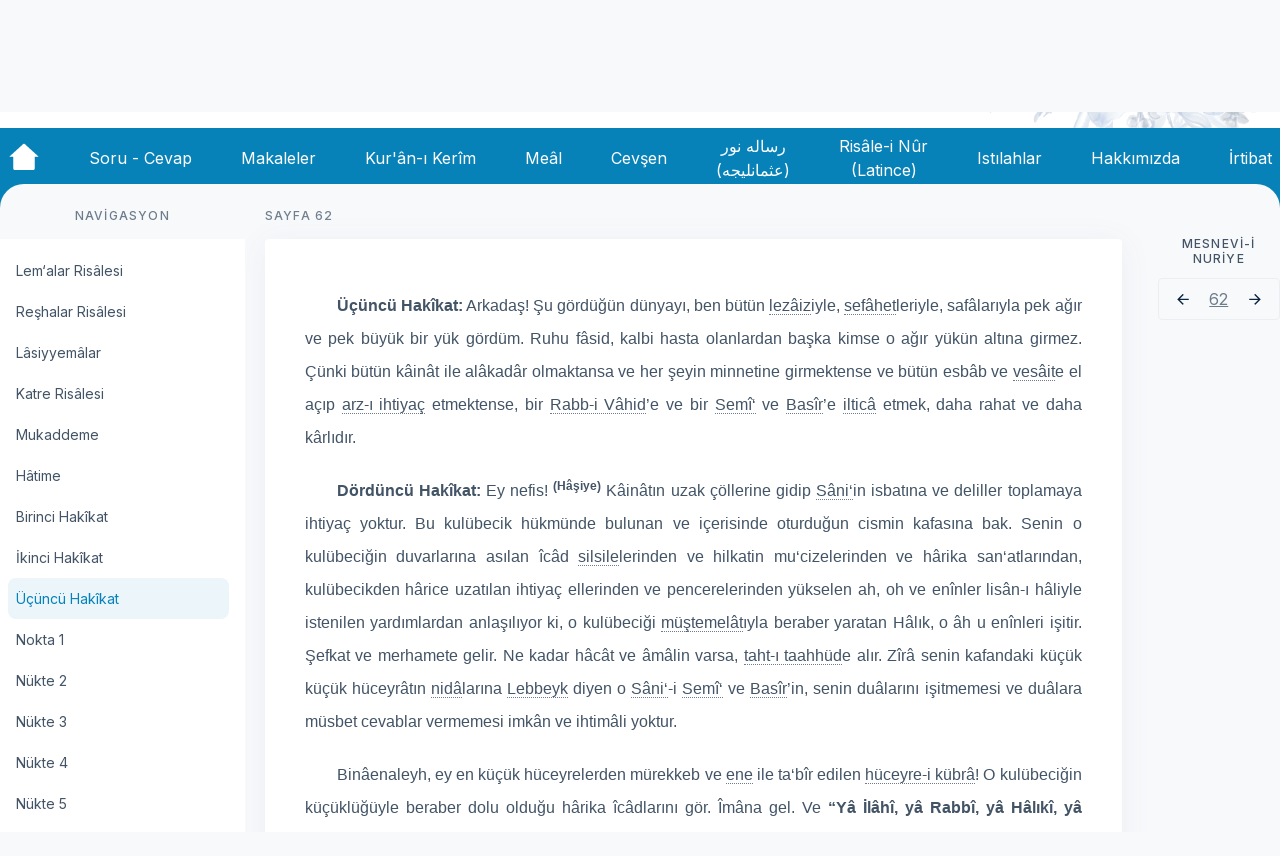

--- FILE ---
content_type: text/html; charset=utf-8
request_url: https://oku.risale.online/mesnevi-i-nuriye/ucuncu-hakikat
body_size: 62630
content:
<!doctype html>
<html data-n-head-ssr lang="tr" data-n-head="%7B%22lang%22:%7B%22ssr%22:%22tr%22%7D%7D">
  <head >
    <meta data-n-head="ssr" charset="utf-8"><meta data-n-head="ssr" name="viewport" content="width=device-width, initial-scale=1"><meta data-n-head="ssr" data-hid="description" name="description" content=""><title>Risale Online</title><link data-n-head="ssr" rel="icon" type="image/x-icon" href="/favicon.ico"><link data-n-head="ssr" rel="stylesheet" href="https://fonts.googleapis.com/css2?family=Inter:wght@400;500;700&amp;display=swap"><link rel="preload" href="/_nuxt/a53cbcb.js" as="script"><link rel="preload" href="/_nuxt/7e5b0e3.js" as="script"><link rel="preload" href="/_nuxt/0666067.js" as="script"><link rel="preload" href="/_nuxt/da66bb0.js" as="script"><link rel="preload" href="/_nuxt/4446aae.js" as="script"><link rel="preload" href="/_nuxt/8854571.js" as="script"><link rel="preload" href="/_nuxt/9d1476c.js" as="script"><link rel="preload" href="/_nuxt/8360996.js" as="script"><style data-vue-ssr-id="d706d280:0 12c28ea4:0 7115b10a:0 3f95da2e:0 245ec8ff:0 03a162e6:0 ac92a232:0 69685d62:0 41c53885:0 b65ba434:0 64bcc866:0 3d921930:0 5c23e594:0 2a231be8:0 2da202ce:0 586750da:0 1292c6f1:0 9d4147c6:0 6eb5e640:0 71c5ce56:0 ab393d54:0 40750362:0 b78961ee:0">/*! tailwindcss v3.3.2 | MIT License | https://tailwindcss.com*/*,:after,:before{border:0 solid;box-sizing:border-box}:after,:before{--tw-content:""}html{-webkit-text-size-adjust:100%;font-feature-settings:normal;font-family:Inter,Arial,sans-serif;font-variation-settings:normal;line-height:1.5;-moz-tab-size:4;-o-tab-size:4;tab-size:4}body{line-height:inherit;margin:0}hr{border-top-width:1px;color:inherit;height:0}abbr:where([title]){text-decoration:underline;-webkit-text-decoration:underline dotted;text-decoration:underline dotted}h1,h2,h3,h4,h5,h6{font-size:inherit;font-weight:inherit}a{color:inherit;text-decoration:inherit}b,strong{font-weight:bolder}code,kbd,pre,samp{font-family:ui-monospace,SFMono-Regular,Menlo,Monaco,Consolas,"Liberation Mono","Courier New",monospace;font-size:1em}small{font-size:80%}sub,sup{font-size:75%;line-height:0;position:relative;vertical-align:baseline}sub{bottom:-.25em}sup{top:-.5em}table{border-collapse:collapse;border-color:inherit;text-indent:0}button,input,optgroup,select,textarea{color:inherit;font-family:inherit;font-size:100%;font-weight:inherit;line-height:inherit;margin:0;padding:0}button,select{text-transform:none}[type=button],[type=reset],[type=submit],button{-webkit-appearance:button;background-color:transparent;background-image:none}:-moz-focusring{outline:auto}:-moz-ui-invalid{box-shadow:none}progress{vertical-align:baseline}::-webkit-inner-spin-button,::-webkit-outer-spin-button{height:auto}[type=search]{-webkit-appearance:textfield;outline-offset:-2px}::-webkit-search-decoration{-webkit-appearance:none}::-webkit-file-upload-button{-webkit-appearance:button;font:inherit}summary{display:list-item}blockquote,dd,dl,figure,h1,h2,h3,h4,h5,h6,hr,p,pre{margin:0}fieldset{margin:0}fieldset,legend{padding:0}menu,ol,ul{list-style:none;margin:0;padding:0}textarea{resize:vertical}input::-moz-placeholder,textarea::-moz-placeholder{color:#9ca3af;opacity:1}input::placeholder,textarea::placeholder{color:#9ca3af;opacity:1}[role=button],button{cursor:pointer}:disabled{cursor:default}audio,canvas,embed,iframe,img,object,svg,video{display:block;vertical-align:middle}img,video{height:auto;max-width:100%}[hidden]{display:none}*,:after,:before{--tw-border-spacing-x:0;--tw-border-spacing-y:0;--tw-translate-x:0;--tw-translate-y:0;--tw-rotate:0;--tw-skew-x:0;--tw-skew-y:0;--tw-scale-x:1;--tw-scale-y:1;--tw-pan-x: ;--tw-pan-y: ;--tw-pinch-zoom: ;--tw-scroll-snap-strictness:proximity;--tw-gradient-from-position: ;--tw-gradient-via-position: ;--tw-gradient-to-position: ;--tw-ordinal: ;--tw-slashed-zero: ;--tw-numeric-figure: ;--tw-numeric-spacing: ;--tw-numeric-fraction: ;--tw-ring-inset: ;--tw-ring-offset-width:0px;--tw-ring-offset-color:#fff;--tw-ring-color:rgba(59,130,246,.5);--tw-ring-offset-shadow:0 0 transparent;--tw-ring-shadow:0 0 transparent;--tw-shadow:0 0 transparent;--tw-shadow-colored:0 0 transparent;--tw-blur: ;--tw-brightness: ;--tw-contrast: ;--tw-grayscale: ;--tw-hue-rotate: ;--tw-invert: ;--tw-saturate: ;--tw-sepia: ;--tw-drop-shadow: ;--tw-backdrop-blur: ;--tw-backdrop-brightness: ;--tw-backdrop-contrast: ;--tw-backdrop-grayscale: ;--tw-backdrop-hue-rotate: ;--tw-backdrop-invert: ;--tw-backdrop-opacity: ;--tw-backdrop-saturate: ;--tw-backdrop-sepia: }::backdrop{--tw-border-spacing-x:0;--tw-border-spacing-y:0;--tw-translate-x:0;--tw-translate-y:0;--tw-rotate:0;--tw-skew-x:0;--tw-skew-y:0;--tw-scale-x:1;--tw-scale-y:1;--tw-pan-x: ;--tw-pan-y: ;--tw-pinch-zoom: ;--tw-scroll-snap-strictness:proximity;--tw-gradient-from-position: ;--tw-gradient-via-position: ;--tw-gradient-to-position: ;--tw-ordinal: ;--tw-slashed-zero: ;--tw-numeric-figure: ;--tw-numeric-spacing: ;--tw-numeric-fraction: ;--tw-ring-inset: ;--tw-ring-offset-width:0px;--tw-ring-offset-color:#fff;--tw-ring-color:rgba(59,130,246,.5);--tw-ring-offset-shadow:0 0 transparent;--tw-ring-shadow:0 0 transparent;--tw-shadow:0 0 transparent;--tw-shadow-colored:0 0 transparent;--tw-blur: ;--tw-brightness: ;--tw-contrast: ;--tw-grayscale: ;--tw-hue-rotate: ;--tw-invert: ;--tw-saturate: ;--tw-sepia: ;--tw-drop-shadow: ;--tw-backdrop-blur: ;--tw-backdrop-brightness: ;--tw-backdrop-contrast: ;--tw-backdrop-grayscale: ;--tw-backdrop-hue-rotate: ;--tw-backdrop-invert: ;--tw-backdrop-opacity: ;--tw-backdrop-saturate: ;--tw-backdrop-sepia: }.container{width:100%}@media (min-width:640px){.container{max-width:640px}}@media (min-width:768px){.container{max-width:768px}}@media (min-width:1024px){.container{max-width:1024px}}@media (min-width:1280px){.container{max-width:1280px}}@media (min-width:1536px){.container{max-width:1536px}}.visible{visibility:visible}.fixed{position:fixed}.absolute{position:absolute}.relative{position:relative}.sticky{position:sticky}.inset-y-4{bottom:1rem;top:1rem}.bottom-0{bottom:0}.left-0{left:0}.right-0{right:0}.right-1{right:.25rem}.right-2{right:.5rem}.top-0{top:0}.top-1{top:.25rem}.top-14{top:3.5rem}.top-20{top:5rem}.top-24{top:6rem}.z-0{z-index:0}.z-10{z-index:10}.z-40{z-index:40}.z-50{z-index:50}.mx-1{margin-left:.25rem;margin-right:.25rem}.mx-2{margin-left:.5rem;margin-right:.5rem}.mx-auto{margin-left:auto;margin-right:auto}.my-2{margin-bottom:.5rem;margin-top:.5rem}.my-3{margin-bottom:.75rem;margin-top:.75rem}.-mt-24{margin-top:-6rem}.mb-14{margin-bottom:3.5rem}.mb-16{margin-bottom:4rem}.mb-3{margin-bottom:.75rem}.mb-4{margin-bottom:1rem}.mb-5{margin-bottom:1.25rem}.mb-6{margin-bottom:1.5rem}.mb-7{margin-bottom:1.75rem}.ml-0{margin-left:0}.ml-0\.5{margin-left:.125rem}.ml-2{margin-left:.5rem}.ml-4{margin-left:1rem}.ml-5{margin-left:1.25rem}.ml-auto{margin-left:auto}.mr-0{margin-right:0}.mr-2{margin-right:.5rem}.mr-3{margin-right:.75rem}.mr-4{margin-right:1rem}.mr-5{margin-right:1.25rem}.mr-6{margin-right:1.5rem}.mr-auto{margin-right:auto}.mt-16{margin-top:4rem}.mt-2{margin-top:.5rem}.mt-4{margin-top:1rem}.mt-6{margin-top:1.5rem}.mt-7{margin-top:1.75rem}.mt-8{margin-top:2rem}.block{display:block}.flex{display:flex}.hidden{display:none}.h-10{height:2.5rem}.h-12{height:3rem}.h-16{height:4rem}.h-20{height:5rem}.h-24{height:6rem}.h-32{height:8rem}.h-36{height:9rem}.h-5{height:1.25rem}.h-6{height:1.5rem}.h-8{height:2rem}.h-auto{height:auto}.h-full{height:100%}.h-screen{height:100vh}.max-h-full{max-height:100%}.max-h-screen{max-height:100vh}.min-h-screen{min-height:100vh}.w-12{width:3rem}.w-20{width:5rem}.w-3\/12{width:25%}.w-32{width:8rem}.w-44{width:11rem}.w-5{width:1.25rem}.w-6{width:1.5rem}.w-64{width:16rem}.w-7{width:1.75rem}.w-8{width:2rem}.w-9\/12{width:75%}.w-auto{width:auto}.w-full{width:100%}.w-max{width:-moz-max-content;width:max-content}.min-w-full{min-width:100%}.min-w-min{min-width:-moz-min-content;min-width:min-content}.max-w-2xl{max-width:42rem}.max-w-3xl{max-width:48rem}.max-w-4xl{max-width:56rem}.max-w-7xl{max-width:80rem}.max-w-full{max-width:100%}.max-w-lg{max-width:32rem}.rotate-0{--tw-rotate:0;transform:translate(var(--tw-translate-x),var(--tw-translate-y)) rotate(0) skewX(var(--tw-skew-x)) skewY(var(--tw-skew-y)) scaleX(var(--tw-scale-x)) scaleY(var(--tw-scale-y));transform:translate(var(--tw-translate-x),var(--tw-translate-y)) rotate(var(--tw-rotate)) skewX(var(--tw-skew-x)) skewY(var(--tw-skew-y)) scaleX(var(--tw-scale-x)) scaleY(var(--tw-scale-y))}.rotate-180{--tw-rotate:180deg;transform:translate(var(--tw-translate-x),var(--tw-translate-y)) rotate(180deg) skewX(var(--tw-skew-x)) skewY(var(--tw-skew-y)) scaleX(var(--tw-scale-x)) scaleY(var(--tw-scale-y))}.rotate-180,.transform{transform:translate(var(--tw-translate-x),var(--tw-translate-y)) rotate(var(--tw-rotate)) skewX(var(--tw-skew-x)) skewY(var(--tw-skew-y)) scaleX(var(--tw-scale-x)) scaleY(var(--tw-scale-y))}.cursor-pointer{cursor:pointer}.flex-row{flex-direction:row}.flex-row-reverse{flex-direction:row-reverse}.flex-col{flex-direction:column}.content-center{align-content:center}.items-start{align-items:flex-start}.items-end{align-items:flex-end}.items-center{align-items:center}.justify-start{justify-content:flex-start}.justify-center{justify-content:center}.justify-between{justify-content:space-between}.justify-around{justify-content:space-around}.overflow-auto{overflow:auto}.overflow-y-auto{overflow-y:auto}.rounded{border-radius:.25rem}.rounded-2xl{border-radius:1rem}.rounded-3xl{border-radius:1.5rem}.rounded-full{border-radius:9999px}.rounded-lg{border-radius:.5rem}.rounded-xl{border-radius:.75rem}.rounded-tl-3xl{border-top-left-radius:1.5rem}.rounded-tr-3xl{border-top-right-radius:1.5rem}.border{border-width:1px}.border-b{border-bottom-width:1px}.border-t{border-top-width:1px}.border-none{border-style:none}.border-gray{--tw-border-opacity:1;border-color:#ebeef3;border-color:rgba(235,238,243,var(--tw-border-opacity))}.border-gray-header{--tw-border-opacity:1;border-color:#c4c4c4;border-color:rgba(196,196,196,var(--tw-border-opacity))}.border-gray-soft{--tw-border-opacity:1;border-color:#f8f9fb;border-color:rgba(248,249,251,var(--tw-border-opacity))}.border-hayrat{--tw-border-opacity:1;border-color:#2d2b74;border-color:rgba(45,43,116,var(--tw-border-opacity))}.border-red{--tw-border-opacity:1;border-color:#dc5a4d;border-color:rgba(220,90,77,var(--tw-border-opacity))}.border-risale{--tw-border-opacity:1;border-color:#0682b9;border-color:rgba(6,130,185,var(--tw-border-opacity))}.border-opacity-0{--tw-border-opacity:0}.bg-gray-header{--tw-bg-opacity:1;background-color:#c4c4c4;background-color:rgba(196,196,196,var(--tw-bg-opacity))}.bg-gray-soft{--tw-bg-opacity:1;background-color:#f8f9fb;background-color:rgba(248,249,251,var(--tw-bg-opacity))}.bg-mark{--tw-bg-opacity:1;background-color:#fcd34d;background-color:rgba(252,211,77,var(--tw-bg-opacity))}.bg-risale{--tw-bg-opacity:1;background-color:#0682b9;background-color:rgba(6,130,185,var(--tw-bg-opacity))}.bg-transparent{background-color:transparent}.bg-white{--tw-bg-opacity:1;background-color:#fff;background-color:rgba(255,255,255,var(--tw-bg-opacity))}.bg-opacity-30{--tw-bg-opacity:0.3}.p-0{padding:0}.p-0\.5{padding:.125rem}.p-1{padding:.25rem}.p-10{padding:2.5rem}.p-2{padding:.5rem}.p-3{padding:.75rem}.p-5{padding:1.25rem}.px-0{padding-left:0;padding-right:0}.px-1{padding-left:.25rem;padding-right:.25rem}.px-2{padding-left:.5rem;padding-right:.5rem}.px-3{padding-left:.75rem;padding-right:.75rem}.px-4{padding-left:1rem;padding-right:1rem}.px-6{padding-left:1.5rem;padding-right:1.5rem}.py-1{padding-bottom:.25rem;padding-top:.25rem}.py-2{padding-bottom:.5rem;padding-top:.5rem}.py-3{padding-bottom:.75rem;padding-top:.75rem}.py-3\.5{padding-bottom:.875rem;padding-top:.875rem}.py-6{padding-bottom:1.5rem;padding-top:1.5rem}.pb-10{padding-bottom:2.5rem}.pb-3{padding-bottom:.75rem}.pb-32{padding-bottom:8rem}.pb-4{padding-bottom:1rem}.pb-48{padding-bottom:12rem}.pl-2{padding-left:.5rem}.pl-4{padding-left:1rem}.pl-6{padding-left:1.5rem}.pr-10{padding-right:2.5rem}.pr-4{padding-right:1rem}.pt-0{padding-top:0}.pt-20{padding-top:5rem}.pt-3{padding-top:.75rem}.pt-3\.5{padding-top:.875rem}.pt-5{padding-top:1.25rem}.text-left{text-align:left}.text-center{text-align:center}.text-justify{text-align:justify}.text-sm{font-size:.875rem;line-height:1.25rem}.text-xl{font-size:1.25rem;line-height:1.75rem}.text-dark{--tw-text-opacity:1;color:#0a2540;color:rgba(10,37,64,var(--tw-text-opacity))}.text-grayHeader{--tw-text-opacity:1;color:#c4c4c4;color:rgba(196,196,196,var(--tw-text-opacity))}.text-hayrat{--tw-text-opacity:1;color:#2d2b74;color:rgba(45,43,116,var(--tw-text-opacity))}.text-red{--tw-text-opacity:1;color:#dc5a4d;color:rgba(220,90,77,var(--tw-text-opacity))}.text-risale{--tw-text-opacity:1;color:#0682b9;color:rgba(6,130,185,var(--tw-text-opacity))}.text-soft{--tw-text-opacity:1;color:#6c7c8c;color:rgba(108,124,140,var(--tw-text-opacity))}.text-softdark{--tw-text-opacity:1;color:#425466;color:rgba(66,84,102,var(--tw-text-opacity))}.text-white{--tw-text-opacity:1;color:#fff;color:rgba(255,255,255,var(--tw-text-opacity))}.underline{text-decoration-line:underline}.opacity-30{opacity:.3}.shadow{--tw-shadow:0px 4px 32px #ebeef3;--tw-shadow-colored:0px 4px 32px var(--tw-shadow-color);box-shadow:0 0 transparent,0 0 transparent,0 4px 32px #ebeef3;box-shadow:var(--tw-ring-offset-shadow,0 0 transparent),var(--tw-ring-shadow,0 0 transparent),var(--tw-shadow)}.outline-none{outline:2px solid transparent;outline-offset:2px}.blur{--tw-blur:blur(8px);filter:blur(8px) var(--tw-brightness) var(--tw-contrast) var(--tw-grayscale) var(--tw-hue-rotate) var(--tw-invert) var(--tw-saturate) var(--tw-sepia) var(--tw-drop-shadow);filter:var(--tw-blur) var(--tw-brightness) var(--tw-contrast) var(--tw-grayscale) var(--tw-hue-rotate) var(--tw-invert) var(--tw-saturate) var(--tw-sepia) var(--tw-drop-shadow)}.transition{transition-duration:.15s;transition-property:color,background-color,border-color,text-decoration-color,fill,stroke,opacity,box-shadow,transform,filter,-webkit-backdrop-filter;transition-property:color,background-color,border-color,text-decoration-color,fill,stroke,opacity,box-shadow,transform,filter,backdrop-filter;transition-property:color,background-color,border-color,text-decoration-color,fill,stroke,opacity,box-shadow,transform,filter,backdrop-filter,-webkit-backdrop-filter;transition-timing-function:cubic-bezier(.4,0,.2,1)}.duration-500{transition-duration:.5s}.duration-700{transition-duration:.7s}.hover\:scale-105:hover{--tw-scale-x:1.05;--tw-scale-y:1.05;transform:translate(var(--tw-translate-x),var(--tw-translate-y)) rotate(var(--tw-rotate)) skewX(var(--tw-skew-x)) skewY(var(--tw-skew-y)) scaleX(1.05) scaleY(1.05);transform:translate(var(--tw-translate-x),var(--tw-translate-y)) rotate(var(--tw-rotate)) skewX(var(--tw-skew-x)) skewY(var(--tw-skew-y)) scaleX(var(--tw-scale-x)) scaleY(var(--tw-scale-y))}.hover\:scale-125:hover{--tw-scale-x:1.25;--tw-scale-y:1.25;transform:translate(var(--tw-translate-x),var(--tw-translate-y)) rotate(var(--tw-rotate)) skewX(var(--tw-skew-x)) skewY(var(--tw-skew-y)) scaleX(1.25) scaleY(1.25);transform:translate(var(--tw-translate-x),var(--tw-translate-y)) rotate(var(--tw-rotate)) skewX(var(--tw-skew-x)) skewY(var(--tw-skew-y)) scaleX(var(--tw-scale-x)) scaleY(var(--tw-scale-y))}.hover\:border-transparent:hover{border-color:transparent}.hover\:border-opacity-100:hover{--tw-border-opacity:1}.hover\:bg-hayrat:hover{--tw-bg-opacity:1;background-color:#2d2b74;background-color:rgba(45,43,116,var(--tw-bg-opacity))}.hover\:bg-transparent:hover{background-color:transparent}.hover\:text-softdark:hover{--tw-text-opacity:1;color:#425466;color:rgba(66,84,102,var(--tw-text-opacity))}.hover\:text-white:hover{--tw-text-opacity:1;color:#fff;color:rgba(255,255,255,var(--tw-text-opacity))}.focus\:outline-none:focus{outline:2px solid transparent;outline-offset:2px}@media (min-width:1024px){.lg\:sticky{position:sticky}.lg\:-top-32{top:-8rem}.lg\:z-50{z-index:50}.lg\:mx-3{margin-left:.75rem;margin-right:.75rem}.lg\:mb-0{margin-bottom:0}.lg\:ml-0{margin-left:0}.lg\:ml-6{margin-left:1.5rem}.lg\:flex{display:flex}.lg\:hidden{display:none}.lg\:h-12{height:3rem}.lg\:h-52{height:13rem}.lg\:h-auto{height:auto}.lg\:h-full{height:100%}.lg\:w-1\/2{width:50%}.lg\:w-12{width:3rem}.lg\:w-6{width:1.5rem}.lg\:w-9\/12{width:75%}.lg\:w-auto{width:auto}.lg\:max-w-7xl{max-width:80rem}.lg\:max-w-lg{max-width:32rem}.lg\:rotate-0{--tw-rotate:0;transform:translate(var(--tw-translate-x),var(--tw-translate-y)) rotate(0) skewX(var(--tw-skew-x)) skewY(var(--tw-skew-y)) scaleX(var(--tw-scale-x)) scaleY(var(--tw-scale-y));transform:translate(var(--tw-translate-x),var(--tw-translate-y)) rotate(var(--tw-rotate)) skewX(var(--tw-skew-x)) skewY(var(--tw-skew-y)) scaleX(var(--tw-scale-x)) scaleY(var(--tw-scale-y))}.lg\:flex-row{flex-direction:row}.lg\:items-start{align-items:flex-start}.lg\:justify-start{justify-content:flex-start}.lg\:border{border-width:1px}.lg\:p-8{padding:2rem}.lg\:px-0{padding-left:0;padding-right:0}.lg\:px-3{padding-left:.75rem;padding-right:.75rem}.lg\:py-2{padding-bottom:.5rem;padding-top:.5rem}.lg\:text-base{font-size:1rem;line-height:1.5rem}.lg\:hover\:bg-dark-ultrasoft:hover{--tw-bg-opacity:1;background-color:#6c7c8c;background-color:rgba(108,124,140,var(--tw-bg-opacity))}.lg\:hover\:bg-gray:hover{--tw-bg-opacity:1;background-color:#ebeef3;background-color:rgba(235,238,243,var(--tw-bg-opacity))}.lg\:hover\:text-white:hover{--tw-text-opacity:1;color:#fff;color:rgba(255,255,255,var(--tw-text-opacity))}}@media (min-width:1536px){.\32xl\:max-w-5xl{max-width:64rem}}
.display-xl{font-size:48px;line-height:57px}.display-large,.display-xl{font-style:normal;font-weight:700}.display-large{font-size:40px;line-height:48px}.display-medium{font-size:32px;font-style:normal;font-weight:500;line-height:38px}.baslikparagraf,.display-small{font-size:24px;font-style:normal;font-weight:500;line-height:28px}.baslikparagraf{margin-top:16px}.heading-large,.vurguluparagraf{font-size:22px;font-style:normal;font-weight:500;line-height:24px}.heading-medium{font-size:18px;font-style:normal;font-weight:500;line-height:22px}.heading-small{font-size:16px;font-style:normal;font-weight:600;line-height:20px}.Heading-extra-small{font-size:14px;font-style:normal;font-weight:600;line-height:16px}.body{font-size:16px;line-height:24px}.body,.body-small{font-style:normal;font-weight:400}.body-small{font-size:14px;line-height:18px}.caption{font-size:12px;font-weight:500;letter-spacing:.1em;line-height:15px}.caption,.caption-small{font-style:normal;text-transform:uppercase}.caption-small{font-size:10px;font-weight:600;letter-spacing:.04em;line-height:12px}.nav-title{font-weight:500}.nav-title,.tiny{font-size:14px;font-style:normal;line-height:17px}.tiny{font-weight:400}.bold{font-weight:700}.bos-paragraf{margin-bottom:.75rem}.iki-yana,.ortali,.sag,.sol,.yeni-iki-yana,.yeni-ortali,.yeni-sag,.yeni-sol{--tw-text-opacity:1;color:#425466;color:rgba(66,84,102,var(--tw-text-opacity));font-size:16px;line-height:2;margin-bottom:10px;margin-top:10px;width:100%}.iki-yana,.yeni-iki-yana{text-align:justify}.ortali,.yeni-ortali{text-align:center}.sol,.yeni-sol{text-align:left}.sag,.yeni-sag{text-align:right}.yeni-iki-yana,.yeni-ortali,.yeni-sag,.yeni-sol{text-indent:32px}.hasiye-cizgi{--tw-border-opacity:1;border-color:#6c7c8c;border-color:rgba(108,124,140,var(--tw-border-opacity));border-top-width:1px;padding-bottom:.25rem;padding-top:.25rem;width:100%}.HanzalaArabiKirmizi,.HanzalaHattiKuranKirmizi{--tw-text-opacity:1;color:#dc5a4d;color:rgba(220,90,77,var(--tw-text-opacity));direction:rtl;font-family:"Hanzala",serif;font-size:24px}.Arabi,.ArabiKalin,.ArabiKirmiziKalin,.HattiKuran,.HattiKuranKalin,.HattiKuranKirmiziKalin{direction:rtl;font-family:"KuranKerimFontHamdullah",serif;font-size:22px}.ArabiKalin,.ArabiKirmiziKalin,.HattiKuranKalin,.HattiKuranKirmiziKalin{font-weight:700}.ArabiKirmiziKalin,.HattiKuranKirmiziKalin{--tw-text-opacity:1;color:#dc5a4d;color:rgba(220,90,77,var(--tw-text-opacity))}.ArabiKirmizi,.ArabiKirmiziUstSimge,.HattiKuranKirmizi,.HattiKuranKirmiziUstSimge{--tw-text-opacity:1;color:#dc5a4d;color:rgba(220,90,77,var(--tw-text-opacity));direction:rtl;font-family:"KuranKerimFontHamdullah",serif;font-size:22px}.ArabiKirmiziUstSimge,.HattiKuranKirmiziUstSimge{vertical-align:super}.ArabiUstSimge,.HattiKuranUstSimge{direction:rtl;font-family:"KuranKerimFontHamdullah",serif;font-size:22px;vertical-align:super}.Latince,.LatinceKalin{font-family:sans-serif;font-size:16px}.LatinceKalin{font-weight:700}.LatinceKalinUstSimge{font-family:sans-serif;font-size:12px;font-weight:700;vertical-align:super}.LatinceKirmizi{--tw-text-opacity:1;color:#dc5a4d;color:rgba(220,90,77,var(--tw-text-opacity))}.LatinceKirmizi,.LatinceUstSimge{font-family:sans-serif;font-size:16px}.LatinceUstSimge{vertical-align:super}.Wingdings{font-family:"wingdingsfont",serif;font-size:16px;font-weight:700}.rtl{direction:rtl}.lugat{--tw-border-opacity:1;border-bottom:1px;border-color:#6c7c8c;border-color:rgba(108,124,140,var(--tw-border-opacity));border-style:dotted;cursor:pointer;position:relative;text-align:justify;text-indent:0}.lugat:hover{--tw-border-opacity:1;border-color:#0a2540;border-color:rgba(10,37,64,var(--tw-border-opacity));border-style:solid}.lugat:after,.lugat:before{left:50%;opacity:0;position:absolute;z-index:-100}.lugat:focus:after,.lugat:focus:before,.lugat:hover:after,.lugat:hover:before{opacity:1;transform:scale(1) translateY(0);z-index:100}

/*  !*border-color: #3E474F transparent transparent transparent;*!*/.lugat:after,.lugat:focus:before,.lugat:hover:before{transition:all .65s cubic-bezier(.84,-.18,.31,1.26) .2s}.lugat:after{background:#3e474f;border-radius:.25em;bottom:125%;color:#edeff0;content:attr(data-tooltip);font-size:14px;margin-left:-8.75em;padding:4px;text-align:center;transform:scale(.6) translateY(50%);width:20em}.lugat:focus:after,.lugat:hover:after{transition:all .65s cubic-bezier(.84,-.18,.31,1.26)}@media (max-width:760px){.lugat:after{font-size:.75em;margin-left:-5em;padding:4px 3px;width:9em}}
.nuxt-progress{background-color:#2d2b74;height:5px;left:0;opacity:1;position:fixed;right:0;top:0;transition:width .1s,opacity .4s;width:0;z-index:999999}.nuxt-progress.nuxt-progress-notransition{transition:none}.nuxt-progress-failed{background-color:red}
html{scroll-behavior:smooth}body{--tw-bg-opacity:1;background-color:#f8f9fb;background-color:rgba(248,249,251,var(--tw-bg-opacity))}@font-face{font-display:swap;font-family:"hanzala";font-style:normal;font-weight:400;src:url(/_nuxt/fonts/Hanzala.e6af86f.woff2) format("woff2"),url(/_nuxt/fonts/Hanzala.3e02cf9.woff) format("woff")}@font-face{font-display:swap;font-family:"KuranKerimFontHamdullah";font-style:normal;font-weight:400;src:url(/_nuxt/fonts/KuranKerimFontHamdullah.c5109a1.ttf) format("truetype")}@font-face{font-display:swap;font-family:"wingdingsfont";font-style:normal;font-weight:400;src:url(/_nuxt/fonts/wingding.e991cc8.ttf) format("truetype")}.paragraflar{align-items:center;display:flex;flex-direction:column;justify-content:center;width:45%}.paragraf{--tw-text-opacity:1;color:#425466;color:rgba(66,84,102,var(--tw-text-opacity));font-size:16px;line-height:2;margin-bottom:10px;margin-top:10px;text-align:justify}.hattikuran,.hattikuranbaslikolarak{--tw-text-opacity:1;color:#dc5a4d;color:rgba(220,90,77,var(--tw-text-opacity));direction:rtl;font-family:"Hanzala",serif;font-size:1.5rem;letter-spacing:1px;margin:0 3px;text-align:left}.hattikuranbaslikolarak{display:flex;justify-content:center;text-align:center}mark{--tw-bg-opacity:1;background-color:#fcd34d;background-color:rgba(252,211,77,var(--tw-bg-opacity));border-radius:.25rem;font-size:18px;margin-left:.25rem;margin-right:.25rem;padding:.25rem .75rem}.myTooltip{border-bottom:1px dotted #000;cursor:pointer;display:inline-block;position:relative}.myTooltip .myTooltiptext{background-color:#555;border-radius:6px;bottom:125%;color:#fff;left:50%;padding:5px 10px;position:absolute;text-align:center;transition:opacity .3s;visibility:hidden;width:auto;z-index:1}.myTooltip .myTooltiptext:after{border:5px solid transparent;border-top-color:#555;content:"";left:50%;margin-left:-5px;position:absolute;top:100%}.myTooltip:hover .myTooltiptext{opacity:1;visibility:visible}
.desktop[data-v-7a49b7e0]{display:none}@media (min-width:1024px){.desktop[data-v-7a49b7e0]{display:flex}}.mobil[data-v-7a49b7e0]{display:flex}@media (min-width:1024px){.mobil[data-v-7a49b7e0]{display:none}}.bigcontent[data-v-7a49b7e0]{margin-right:0;max-width:56rem}.tabbar-btn[data-v-7a49b7e0]{--tw-rotate:180deg;--tw-text-opacity:1;color:#425466;color:rgba(66,84,102,var(--tw-text-opacity));display:block;outline:2px solid transparent;outline-offset:2px;padding:.5rem;position:fixed;right:.5rem;top:3.5rem;transform:translate(var(--tw-translate-x),var(--tw-translate-y)) rotate(180deg) skewX(var(--tw-skew-x)) skewY(var(--tw-skew-y)) scaleX(var(--tw-scale-x)) scaleY(var(--tw-scale-y));transform:translate(var(--tw-translate-x),var(--tw-translate-y)) rotate(var(--tw-rotate)) skewX(var(--tw-skew-x)) skewY(var(--tw-skew-y)) scaleX(var(--tw-scale-x)) scaleY(var(--tw-scale-y));z-index:50}@media (min-width:1024px){.tabbar-btn[data-v-7a49b7e0]{display:none}}.hidden--tabbar-btn[data-v-7a49b7e0]{--tw-rotate:0;--tw-border-opacity:1;--tw-bg-opacity:0.3;background-color:hsla(0,0%,77%,.3);background-color:rgba(196,196,196,var(--tw-bg-opacity));border-color:#c4c4c4;border-color:rgba(196,196,196,var(--tw-border-opacity));border-radius:9999px;border-width:1px;top:0;transform:translate(var(--tw-translate-x),var(--tw-translate-y)) rotate(0) skewX(var(--tw-skew-x)) skewY(var(--tw-skew-y)) scaleX(var(--tw-scale-x)) scaleY(var(--tw-scale-y));transform:translate(var(--tw-translate-x),var(--tw-translate-y)) rotate(var(--tw-rotate)) skewX(var(--tw-skew-x)) skewY(var(--tw-skew-y)) scaleX(var(--tw-scale-x)) scaleY(var(--tw-scale-y))}.hidden--tabbar-btn~.content-mobil[data-v-7a49b7e0]{padding-top:.75rem}.content-mobil[data-v-7a49b7e0]{padding-top:5rem}.tabBarNotShow[data-v-7a49b7e0]{padding-top:0}
.header[data-v-d324d142]{--tw-bg-opacity:1;background-color:#fff;background-color:rgba(255,255,255,var(--tw-bg-opacity));display:flex;flex-direction:column;height:9rem;justify-content:center;margin-bottom:1.25rem;min-width:100%}@media (min-width:1024px){.header[data-v-d324d142]{height:13rem;justify-content:flex-start;margin-bottom:0;position:sticky;top:-8rem;z-index:50}}.header-top[data-v-d324d142]{height:8rem}.header-container[data-v-d324d142],.header-top[data-v-d324d142]{align-items:center;display:flex;width:100%}.header-container[data-v-d324d142]{flex-direction:row;height:100%;justify-content:space-between;margin-left:auto;margin-right:auto;max-width:80rem;position:relative;z-index:50}@media (min-width:1024px){.header-container[data-v-d324d142]{height:auto;justify-content:flex-start}}.header-motif[data-v-d324d142]{max-height:100%;opacity:.3;position:absolute;right:0;width:auto;z-index:0}.desktop[data-v-d324d142]{display:none}@media (min-width:1024px){.desktop[data-v-d324d142]{display:flex}}.mobil[data-v-d324d142]{display:flex}@media (min-width:1024px){.mobil[data-v-d324d142]{display:none}}
.header-logo[data-v-4ab0ac02]{align-items:flex-end;display:flex;justify-content:center;margin-top:.5rem;min-width:7rem!important;position:relative;top:-1px;width:11rem}.header-logo-logo[data-v-4ab0ac02]{margin-bottom:1rem}.header-logo-logo>.logo[data-v-4ab0ac02]{height:100%;width:100%}.header-logo-sag[data-v-4ab0ac02],.header-logo-sol[data-v-4ab0ac02]{--tw-text-opacity:1;color:#c4c4c4;color:rgba(196,196,196,var(--tw-text-opacity));position:absolute;top:0}.header-logo-sag[data-v-4ab0ac02]{right:-50px}.header-logo-sol[data-v-4ab0ac02]{left:-50px}
.header-content-top-search[data-v-477e463d]{height:3rem;position:relative;width:100%;z-index:50}@media (min-width:1024px){.header-content-top-search[data-v-477e463d]{margin-left:1.5rem;max-width:32rem;width:50%}}.header-content-top-search>input[data-v-477e463d]{--tw-border-opacity:1;--tw-bg-opacity:1;--tw-text-opacity:1;background-color:#f8f9fb;background-color:rgba(248,249,251,var(--tw-bg-opacity));border-color:#0682b9;border-color:rgba(6,130,185,var(--tw-border-opacity));border-radius:1.5rem;border-width:1px;color:#425466;color:rgba(66,84,102,var(--tw-text-opacity));height:100%;outline:2px solid transparent;outline-offset:2px;padding-left:1.5rem;width:100%}
.header-bottom[data-v-7d922cf8]{--tw-bg-opacity:1;background-color:#0682b9;background-color:rgba(6,130,185,var(--tw-bg-opacity));display:none;height:5rem;width:100%;z-index:10}@media (min-width:1024px){.header-bottom[data-v-7d922cf8]{display:flex}}.header-bottom-container[data-v-7d922cf8]{align-items:flex-start;display:flex;height:100%;justify-content:space-between;max-width:100%;padding-top:.875rem}@media (min-width:1024px){.header-bottom-container[data-v-7d922cf8]{max-width:80rem}}.header-navbar[data-v-7d922cf8]{align-items:flex-start;display:flex;justify-content:space-between;width:100%}.header-navbar>a[data-v-7d922cf8]{align-items:center;display:flex;justify-content:center;padding-left:.5rem;padding-right:.5rem;text-align:center}.header-navbar>a[data-v-7d922cf8],.icon-home[data-v-7d922cf8]{--tw-text-opacity:1;color:#fff;color:rgba(255,255,255,var(--tw-text-opacity));height:2rem}.icon-home[data-v-7d922cf8]{width:auto}.header-bar[data-v-7d922cf8]{--tw-bg-opacity:1;background-color:#f8f9fb;background-color:rgba(248,249,251,var(--tw-bg-opacity));border-top-left-radius:1.5rem;border-top-right-radius:1.5rem;bottom:0;height:1.5rem;left:0;min-width:100%;position:absolute;z-index:10}
.container[data-v-95ef15e2]{align-items:center;display:flex;flex-direction:column;justify-content:center;justify-content:space-between;margin-left:auto;margin-right:auto;max-width:80rem;padding-left:1.5rem;padding-right:1.5rem;text-align:center;width:100%}@media (min-width:1024px){.container[data-v-95ef15e2]{align-items:flex-start;flex-direction:row;padding-left:0;padding-right:0}}.desktop[data-v-95ef15e2]{display:none}@media (min-width:1024px){.desktop[data-v-95ef15e2]{display:flex}}.mobil[data-v-95ef15e2]{display:flex}@media (min-width:1024px){.mobil[data-v-95ef15e2]{display:none}}
.tabbar[data-v-5180dd22]{--tw-border-opacity:1;--tw-bg-opacity:1;background-color:#fff;background-color:rgba(255,255,255,var(--tw-bg-opacity));border-bottom-width:1px;border-color:#ebeef3;border-color:rgba(235,238,243,var(--tw-border-opacity));height:5rem;padding-left:1.5rem;padding-right:1.5rem;position:fixed;top:0;width:100%}.tabbar[data-v-5180dd22],.tabbar-back[data-v-5180dd22]{display:flex}.tabbar-back[data-v-5180dd22]{align-items:center;height:100%;width:1.5rem}.tabbar-back>a>.icon[data-v-5180dd22]{--tw-text-opacity:1;color:#6c7c8c;color:rgba(108,124,140,var(--tw-text-opacity));height:1.5rem;width:100%}.tabbar-title[data-v-5180dd22]{align-items:center;display:flex;flex-direction:column;justify-content:center;width:100%}.tabbar-title>.title[data-v-5180dd22]{--tw-text-opacity:1;color:#0a2540;color:rgba(10,37,64,var(--tw-text-opacity))}.mobil[data-v-5180dd22]{display:flex}@media (min-width:1024px){.mobil[data-v-5180dd22]{display:none}}
.navigasyon[data-v-0886730f]{align-items:flex-start;flex-direction:column;justify-content:flex-start;position:sticky;top:6rem;width:16rem}.navigasyon-content[data-v-0886730f]{height:100vh;overflow-y:auto;padding-bottom:8rem;width:100%}.navigasyon-content[data-v-0886730f]::-webkit-scrollbar{display:none}.navigasyon-content>div[data-v-0886730f]{margin-bottom:1rem}
.box-title[data-v-0daa1472]{--tw-text-opacity:1;color:#6c7c8c;color:rgba(108,124,140,var(--tw-text-opacity));margin-bottom:1rem}
.accordion[data-v-dcd24480]{display:flex;flex-direction:column;padding-left:.5rem;padding-right:1rem}.accordion-title[data-v-dcd24480]{--tw-text-opacity:1;align-items:center;color:#0a2540;color:rgba(10,37,64,var(--tw-text-opacity));cursor:pointer;display:flex;height:100%;justify-content:space-between;padding-bottom:.75rem;padding-left:.5rem;padding-top:.75rem;width:100%}.accordion-title-text[data-v-dcd24480]{text-align:left}.open[data-v-dcd24480]{--tw-rotate:180deg;transform:translate(var(--tw-translate-x),var(--tw-translate-y)) rotate(180deg) skewX(var(--tw-skew-x)) skewY(var(--tw-skew-y)) scaleX(var(--tw-scale-x)) scaleY(var(--tw-scale-y));transform:translate(var(--tw-translate-x),var(--tw-translate-y)) rotate(var(--tw-rotate)) skewX(var(--tw-skew-x)) skewY(var(--tw-skew-y)) scaleX(var(--tw-scale-x)) scaleY(var(--tw-scale-y))}.accordion-links[data-v-dcd24480]{flex-direction:column;width:100%}.accordion-links[data-v-dcd24480],.tab-content[data-v-dcd24480]{--tw-text-opacity:1;color:#425466;color:rgba(66,84,102,var(--tw-text-opacity));display:flex}.tab-content[data-v-dcd24480]{align-items:center;border-radius:.5rem;justify-content:space-between;padding-bottom:.75rem;padding-left:.5rem;padding-top:.75rem;text-align:left}.tab-content .youtube[data-v-dcd24480]{--tw-border-opacity:0;border-color:rgba(220,90,77,0);border-color:rgba(220,90,77,var(--tw-border-opacity));border-radius:.75rem;border-width:1px;height:auto;padding:.125rem;transform:translate(var(--tw-translate-x),var(--tw-translate-y)) rotate(var(--tw-rotate)) skewX(var(--tw-skew-x)) skewY(var(--tw-skew-y)) scaleX(var(--tw-scale-x)) scaleY(var(--tw-scale-y));width:1.5rem}.tab-content .youtube[data-v-dcd24480]:hover{--tw-scale-x:1.25;--tw-scale-y:1.25;--tw-border-opacity:1;transform:translate(var(--tw-translate-x),var(--tw-translate-y)) rotate(var(--tw-rotate)) skewX(var(--tw-skew-x)) skewY(var(--tw-skew-y)) scaleX(1.25) scaleY(1.25);transform:translate(var(--tw-translate-x),var(--tw-translate-y)) rotate(var(--tw-rotate)) skewX(var(--tw-skew-x)) skewY(var(--tw-skew-y)) scaleX(var(--tw-scale-x)) scaleY(var(--tw-scale-y))}.tab-content-select[data-v-dcd24480]{--tw-text-opacity:1;background:rgba(6,130,185,.08);color:#0682b9;color:rgba(6,130,185,var(--tw-text-opacity))}.accordion-pb-4[data-v-dcd24480]{padding-bottom:1rem}
.CustomBox[data-v-1085b23a]{--tw-shadow:0px 4px 32px #ebeef3;--tw-shadow-colored:0px 4px 32px var(--tw-shadow-color);align-items:flex-start;border-radius:.25rem;box-shadow:0 0 transparent,0 0 transparent,0 4px 32px #ebeef3;box-shadow:var(--tw-ring-offset-shadow,0 0 transparent),var(--tw-ring-shadow,0 0 transparent),var(--tw-shadow);display:flex}
.content[data-v-462ccd9e]{margin-left:1.25rem;margin-right:1.25rem}.page[data-v-462ccd9e]{align-items:flex-start;display:flex;flex-direction:column;width:100%}.kanca[data-v-462ccd9e]{height:6rem;margin-top:-6rem}.img-min-size[data-v-462ccd9e]{min-height:1275px}.youtube[data-v-462ccd9e]{cursor:pointer;height:auto;margin-right:.75rem;padding:.125rem;transform:translate(var(--tw-translate-x),var(--tw-translate-y)) rotate(var(--tw-rotate)) skewX(var(--tw-skew-x)) skewY(var(--tw-skew-y)) scaleX(var(--tw-scale-x)) scaleY(var(--tw-scale-y));width:1.75rem}.youtube[data-v-462ccd9e]:hover{--tw-scale-x:1.25;--tw-scale-y:1.25;transform:translate(var(--tw-translate-x),var(--tw-translate-y)) rotate(var(--tw-rotate)) skewX(var(--tw-skew-x)) skewY(var(--tw-skew-y)) scaleX(1.25) scaleY(1.25);transform:translate(var(--tw-translate-x),var(--tw-translate-y)) rotate(var(--tw-rotate)) skewX(var(--tw-skew-x)) skewY(var(--tw-skew-y)) scaleX(var(--tw-scale-x)) scaleY(var(--tw-scale-y))}
.BoxPages[data-v-79e72c08]{--tw-bg-opacity:1;--tw-shadow:0px 4px 32px #ebeef3;--tw-shadow-colored:0px 4px 32px var(--tw-shadow-color);align-items:flex-start;background-color:#fff;background-color:rgba(255,255,255,var(--tw-bg-opacity));border-radius:.25rem;box-shadow:0 0 transparent,0 0 transparent,0 4px 32px #ebeef3;box-shadow:var(--tw-ring-offset-shadow,0 0 transparent),var(--tw-ring-shadow,0 0 transparent),var(--tw-shadow);display:flex;flex-direction:column;margin-bottom:1.5rem;padding:2.5rem}.BoxPages>p[data-v-79e72c08]{--tw-text-opacity:1;color:#425466;color:rgba(66,84,102,var(--tw-text-opacity));margin-bottom:1rem;text-align:justify}
.prev-next[data-v-24a881ec]{--tw-text-opacity:1;color:#425466;color:rgba(66,84,102,var(--tw-text-opacity));display:flex;justify-content:space-between;margin-bottom:4rem;max-height:100%;width:100%}
.button-yon[data-v-79c313f9]{--tw-border-opacity:1;align-items:center;border-color:#ebeef3;border-color:rgba(235,238,243,var(--tw-border-opacity));border-radius:.25rem;display:flex;justify-content:space-between;max-width:32rem;padding:.75rem;width:-moz-max-content;width:max-content}@media (min-width:1024px){.button-yon[data-v-79c313f9]{border-width:1px}}.icon[data-v-79c313f9]{max-width:30px;width:1.5rem}
.button-yon[data-v-3aeead92]{--tw-border-opacity:1;align-items:center;border-color:#ebeef3;border-color:rgba(235,238,243,var(--tw-border-opacity));border-radius:.25rem;display:flex;justify-content:space-between;max-width:32rem;padding:.75rem;width:-moz-max-content;width:max-content}@media (min-width:1024px){.button-yon[data-v-3aeead92]{border-width:1px}}.icon[data-v-3aeead92]{max-width:30px;width:1.5rem}
.content-index[data-v-05a3c8ee]{flex-direction:column;justify-content:flex-start;margin-top:1.75rem;position:sticky;top:5rem;width:16rem}.content-index[data-v-05a3c8ee],.content-index-title[data-v-05a3c8ee]{align-items:center;display:flex}.content-index-title[data-v-05a3c8ee]{--tw-text-opacity:1;color:#425466;color:rgba(66,84,102,var(--tw-text-opacity));justify-content:space-around;margin-bottom:1rem;width:100%}.content-index-title-dar[data-v-05a3c8ee]{flex-direction:column}.content-index-dar[data-v-05a3c8ee]{margin-left:1rem;width:8rem}.content-index-links[data-v-05a3c8ee]{max-height:100vh;overflow-y:auto;padding-bottom:12rem}.content-index-links[data-v-05a3c8ee]::-webkit-scrollbar{display:none}
.content-index-page[data-v-6b3ffe3e]{--tw-border-opacity:1;--tw-text-opacity:1;align-items:center;border-color:#ebeef3;border-color:rgba(235,238,243,var(--tw-border-opacity));border-radius:.25rem;color:#6c7c8c;color:rgba(108,124,140,var(--tw-text-opacity));display:flex;justify-content:space-between;width:8rem}@media (min-width:1024px){.content-index-page[data-v-6b3ffe3e]{border-width:1px;padding:.5rem .75rem;width:auto}}.content-index-page-btn[data-v-6b3ffe3e]{align-items:center;display:flex;height:2.5rem;justify-content:center;outline:2px solid transparent;outline-offset:2px;width:5rem}@media (min-width:1024px){.content-index-page-btn[data-v-6b3ffe3e]{height:100%;width:1.5rem}}.icon[data-v-6b3ffe3e]{--tw-text-opacity:1;color:#0a2540;color:rgba(10,37,64,var(--tw-text-opacity));height:1.5rem;width:1.5rem}@media (min-width:1024px){.icon[data-v-6b3ffe3e]{height:auto;width:auto}}.content-index-page-input[data-v-6b3ffe3e]{background-color:#f8f9fb;background-color:transparent;border-style:none;font-size:1.25rem;line-height:1.75rem;outline:2px solid transparent;outline-offset:2px;padding-left:.25rem;padding-right:.25rem;text-align:center;text-decoration-line:underline;width:3rem}@media (min-width:1024px){.content-index-page-input[data-v-6b3ffe3e]{font-size:1rem;line-height:1.5rem}}input[type=number][data-v-6b3ffe3e]{-moz-appearance:textfield}.content-index-page-input[data-v-6b3ffe3e]::-webkit-inner-spin-button,.content-index-page-input[data-v-6b3ffe3e]::-webkit-outer-spin-button{display:none}.isrlt[data-v-6b3ffe3e]{display:flex;flex-direction:row-reverse}@media (min-width:1024px){.isrlt[data-v-6b3ffe3e]{flex-direction:row}}.btn-rtl[data-v-6b3ffe3e]{--tw-rotate:180deg;transform:translate(var(--tw-translate-x),var(--tw-translate-y)) rotate(180deg) skewX(var(--tw-skew-x)) skewY(var(--tw-skew-y)) scaleX(var(--tw-scale-x)) scaleY(var(--tw-scale-y));transform:translate(var(--tw-translate-x),var(--tw-translate-y)) rotate(var(--tw-rotate)) skewX(var(--tw-skew-x)) skewY(var(--tw-skew-y)) scaleX(var(--tw-scale-x)) scaleY(var(--tw-scale-y))}@media (min-width:1024px){.btn-rtl[data-v-6b3ffe3e]{--tw-rotate:0;transform:translate(var(--tw-translate-x),var(--tw-translate-y)) rotate(0) skewX(var(--tw-skew-x)) skewY(var(--tw-skew-y)) scaleX(var(--tw-scale-x)) scaleY(var(--tw-scale-y));transform:translate(var(--tw-translate-x),var(--tw-translate-y)) rotate(var(--tw-rotate)) skewX(var(--tw-skew-x)) skewY(var(--tw-skew-y)) scaleX(var(--tw-scale-x)) scaleY(var(--tw-scale-y))}}
.content[data-v-7bbe3628]{--tw-bg-opacity:1;background-color:#fff;background-color:rgba(255,255,255,var(--tw-bg-opacity));height:100vh;width:100%}.hooper[data-v-7bbe3628]{height:100%}.hooper-slide[data-v-7bbe3628]{overflow:auto;padding-left:1.5rem;padding-right:1.5rem;width:100%}.hooper-slide-osm[data-v-7bbe3628]{padding-left:0;padding-right:0}.hooper-slide>div[data-v-7bbe3628]{margin-bottom:1rem}.hooper-slide>div[data-v-7bbe3628]:first-child{margin-top:1rem}.hooper-slide>div[data-v-7bbe3628]:last-child{margin-bottom:4rem}.hooper-slide>p[data-v-7bbe3628]{margin-bottom:1.5rem;padding-left:1.5rem;padding-right:1.5rem;text-align:justify}.hooper-detail[data-v-7bbe3628]{--tw-border-opacity:1;--tw-bg-opacity:1;--tw-text-opacity:1;align-items:center;background-color:#fff;background-color:rgba(255,255,255,var(--tw-bg-opacity));border-color:#ebeef3;border-color:rgba(235,238,243,var(--tw-border-opacity));border-top-width:1px;bottom:0;color:#6c7c8c;color:rgba(108,124,140,var(--tw-text-opacity));display:flex;height:3rem;justify-content:space-around;left:0;padding-left:.75rem;padding-right:.75rem;position:fixed;width:100%;z-index:40}.text-softdark[data-v-7bbe3628]:first-child{padding-top:1.25rem}.text-softdark[data-v-7bbe3628]:last-child{padding-bottom:2.5rem}.youtube__link[data-v-7bbe3628]{align-items:center;display:flex;justify-content:flex-start;margin-bottom:.5rem;margin-top:.5rem;padding-bottom:.25rem;padding-top:.25rem}</style>
  </head>
  <body >
    <div data-server-rendered="true" id="__nuxt"><!----><div id="__layout"><div><div data-v-7a49b7e0><header class="header desktop" data-v-d324d142 data-v-7a49b7e0><div class="header-top" data-v-d324d142><div class="header-container" data-v-d324d142><div class="header-logo" data-v-4ab0ac02 data-v-d324d142><a href="https://risale.online" class="header-logo-logo" data-v-4ab0ac02><svg width="182" height="107" viewBox="0 0 182 107" fill="none" xmlns="http://www.w3.org/2000/svg" xmlns:xlink="http://www.w3.org/1999/xlink" class="logo" data-v-4ab0ac02><path fill="url(#Logo_svg__pattern0)" d="M0 0h182v107H0z"></path><defs><pattern id="Logo_svg__pattern0" patternContentUnits="objectBoundingBox" width="1" height="1"><use xlink:href="#Logo_svg__image0" transform="matrix(.00465 0 0 .00791 0 -.034)"></use></pattern><image id="Logo_svg__image0" width="215" height="135" xlink:href="[data-uri]"></image></defs></svg></a></div> <a href="https://risale.online" class="flex flex-col justify-start items-center mobil mr-6" data-v-d324d142><svg viewBox="0 0 16 16" fill="none" xmlns="http://www.w3.org/2000/svg" class="w-8 h-auto text-dark" data-v-d324d142><path d="M13.333 13.333a.667.667 0 01-.666.667H3.333a.667.667 0 01-.666-.667v-6h-2L7.55 1.074a.667.667 0 01.898 0l6.884 6.26h-2v6z" fill="currentColor"></path></svg> <span data-v-d324d142> Ana Sayfa </span></a> <div class="header-content-top-search desktop" data-v-477e463d data-v-d324d142><input placeholder="Arama yapın..." value="" class="inp inp-resp" data-v-477e463d></div></div> <img src="/_nuxt/img/cicek.0c079cf.png" alt="logo" class="header-motif desktop" data-v-d324d142></div> <div class="header-bottom desktop" data-v-7d922cf8 data-v-d324d142><div class="container header-bottom-container" data-v-95ef15e2 data-v-7d922cf8><div class="header-navbar" data-v-95ef15e2 data-v-7d922cf8><a href="https://risale.online" data-v-95ef15e2 data-v-7d922cf8><svg viewBox="0 0 16 16" fill="none" xmlns="http://www.w3.org/2000/svg" class="icon icon-home" data-v-7d922cf8><path d="M13.333 13.333a.667.667 0 01-.666.667H3.333a.667.667 0 01-.666-.667v-6h-2L7.55 1.074a.667.667 0 01.898 0l6.884 6.26h-2v6z" fill="currentColor"></path></svg></a> <a href="https://risale.online/soru-cevap" data-v-95ef15e2 data-v-7d922cf8>
        Soru - Cevap
      </a> <a href="https://risale.online/makale" data-v-95ef15e2 data-v-7d922cf8>
        Makaleler
      </a> <a href="https://risale.online/oku/kuran/" data-v-95ef15e2 data-v-7d922cf8>
        Kur'ân-ı Kerîm
      </a> <a href="https://kuran.risale.online/meal" data-v-95ef15e2 data-v-7d922cf8>
        Meâl
      </a> <a href="https://risale.online/oku/cevsen/tevbe" data-v-95ef15e2 data-v-7d922cf8>
        Cevşen
      </a> <a href="/osm/mesnevi-i-nuriye/ucuncu-hakikat" class="flex flex-col" data-v-7d922cf8><span data-v-7d922cf8>رساله نور</span> <span data-v-7d922cf8>(عثمانلیجه)</span></a> <a href="/mesnevi-i-nuriye/ucuncu-hakikat" aria-current="page" class="flex flex-col nuxt-link-exact-active nuxt-link-active" data-v-7d922cf8><span data-v-7d922cf8>Risâle-i Nûr</span> <span data-v-7d922cf8>(Latince)</span></a> <a href="https://risale.online/istilahlar" data-v-95ef15e2 data-v-7d922cf8>
        Istılahlar
      </a> <a href="https://risale.online/hakkimizda" data-v-95ef15e2 data-v-7d922cf8>
        Hakkımızda
      </a> <a href="https://risale.online/irtibat" data-v-95ef15e2 data-v-7d922cf8>
        İrtibat
      </a></div></div> <div class="header-bar" data-v-7d922cf8></div></div></header> <button class="tabbar-btn" data-v-7a49b7e0><svg width="16" height="16" viewBox="0 0 16 16" fill="none" xmlns="http://www.w3.org/2000/svg" data-v-7a49b7e0><path d="M8 8.781l3.3-3.3.943.943L8 10.667 3.757 6.424l.943-.943 3.3 3.3z" fill="currentColor"></path></svg></button> <div class="tabbar mobil z-10" data-v-5180dd22 data-v-7a49b7e0><div class="mobil absolute right-1 top-1 w-8 text-red" data-v-5180dd22><a href="/osm/mesnevi-i-nuriye/ucuncu-hakikat" class="text-softdark p-1" data-v-5180dd22><span data-v-5180dd22><svg xmlns="http://www.w3.org/2000/svg" viewBox="0 0 512 512" class="w-6 h-6" data-v-5180dd22><path d="M207.4 280c0-4.1-3.4-7.5-7.5-7.5H31.5c-9.1 0-16.5-7.4-16.5-16.5V31.5C15 22.4 22.4 15 31.5 15H256c9.1 0 16.5 7.4 16.5 16.5v168.3c0 4.1 3.4 7.5 7.5 7.5s7.5-3.4 7.5-7.5V31.5C287.5 14.2 273.4 0 256 0H31.5C14.2 0 0 14.2 0 31.5V256c0 17.4 14.2 31.5 31.5 31.5h168.3c4.2 0 7.6-3.3 7.6-7.5z"></path><path d="M480.5 224.5h-64.1c-4.1 0-7.5 3.4-7.5 7.5s3.4 7.5 7.5 7.5h64.1c9.1 0 16.5 7.4 16.5 16.5v224.5c0 9.1-7.4 16.5-16.5 16.5H256c-9.1 0-16.5-7.4-16.5-16.5V256c0-9.1 7.4-16.5 16.5-16.5h128.3c4.1 0 7.5-3.4 7.5-7.5s-3.4-7.5-7.5-7.5H256c-17.4 0-31.5 14.2-31.5 31.5v224.5c0 17.4 14.2 31.5 31.5 31.5h224.5c17.4 0 31.5-14.2 31.5-31.5V256c0-17.4-14.2-31.5-31.5-31.5zM204.4 410.3l-32.1-24c-3.3-2.5-8-1.8-10.5 1.5s-1.8 8 1.5 10.5l14.1 10.5h-25.6c-26.8 0-48.6-21.8-48.6-48.6v-48.1c0-4.1-3.4-7.5-7.5-7.5s-7.5 3.4-7.5 7.5v48.1c0 35.1 28.5 63.6 63.6 63.6h25.6l-14.1 10.5c-3.3 2.5-4 7.2-1.5 10.5 1.5 2 3.7 3 6 3 1.6 0 3.1-.5 4.5-1.5l32.1-24c1.9-1.4 3-3.6 3-6s-1.1-4.6-3-6zM307.6 101.7l32.1 24c1.3 1 2.9 1.5 4.5 1.5 2.3 0 4.5-1 6-3 2.5-3.3 1.8-8-1.5-10.5l-14.1-10.5h25.6c26.8 0 48.6 21.8 48.6 48.6v48.1c0 4.1 3.4 7.5 7.5 7.5s7.5-3.4 7.5-7.5v-48.1c0-35.1-28.5-63.6-63.6-63.6h-25.6l14.1-10.5c3.3-2.5 4-7.2 1.5-10.5s-7.2-4-10.5-1.5l-32.1 24c-1.9 1.4-3 3.6-3 6s1.1 4.6 3 6z"></path><text transform="matrix(1.2111 0 0 1 60.178 154.753)" font-size="212.22" font-family="Farisi">ع</text><text transform="matrix(1.1992 0 0 1 304.612 437.492)" font-size="208.972" font-family="Athelas-Regular">L</text></svg></span></a></div> <div class="tabbar-back" data-v-5180dd22><a href="/" class="nuxt-link-active" data-v-5180dd22><svg width="24" height="24" viewBox="0 0 24 24" fill="none" xmlns="http://www.w3.org/2000/svg" class="icon" data-v-5180dd22><path d="M10.828 12l4.95 4.95-1.414 1.414L8 12l6.364-6.364 1.414 1.414-4.95 4.95z" fill="currentColor"></path></svg></a></div> <div class="tabbar-title" data-v-5180dd22><h2 class="title heading-small" data-v-5180dd22>
      Üçüncü Hakîkat
    </h2> <!----></div></div> <div class="container desktop" data-v-95ef15e2 data-v-7a49b7e0><nav class="navigasyon w-84 2xl:max-w-5xl hidden lg:flex" data-v-0886730f data-v-7a49b7e0><h3 class="box-title caption w-full" data-v-0daa1472 data-v-0886730f>
    NAVİGASYON
  </h3> <div class="navigasyon-content" data-v-0886730f><div class="CustomBox accordion bg-white w-full" data-v-1085b23a data-v-dcd24480 data-v-0886730f><a class="accordion-title" data-v-1085b23a data-v-dcd24480><h5 class="accordion-title-text nav-title" data-v-1085b23a data-v-dcd24480>Sözler</h5> <span data-v-1085b23a data-v-dcd24480><svg width="16" height="16" viewBox="0 0 16 16" fill="none" xmlns="http://www.w3.org/2000/svg" data-v-dcd24480><path d="M8 8.781l3.3-3.3.943.943L8 10.667 3.757 6.424l.943-.943 3.3 3.3z" fill="currentColor"></path></svg></span></a> <div class="accordion-links" style="display:none;" data-v-1085b23a data-v-dcd24480><a href="/sozler/birinci-soz" id="link1" class="tab-content tiny" data-v-dcd24480><!----> <span data-v-dcd24480>
        Birinci Söz</span></a><a href="/sozler/ikinci-soz" id="link2" class="tab-content tiny" data-v-dcd24480><!----> <span data-v-dcd24480>
        İkinci Söz</span></a><a href="/sozler/ucuncu-soz" id="link3" class="tab-content tiny" data-v-dcd24480><!----> <span data-v-dcd24480>
        Üçüncü Söz</span></a><a href="/sozler/dorduncu-soz" id="link4" class="tab-content tiny" data-v-dcd24480><!----> <span data-v-dcd24480>
        Dördüncü Söz</span></a><a href="/sozler/besinci-soz" id="link5" class="tab-content tiny" data-v-dcd24480><!----> <span data-v-dcd24480>
        Beşinci Söz</span></a><a href="/sozler/altinci-soz" id="link6" class="tab-content tiny" data-v-dcd24480><!----> <span data-v-dcd24480>
        Altıncı Söz</span></a><a href="/sozler/yedinci-soz" id="link7" class="tab-content tiny" data-v-dcd24480><!----> <span data-v-dcd24480>
        Yedinci Söz</span></a><a href="/sozler/sekizinci-soz" id="link8" class="tab-content tiny" data-v-dcd24480><!----> <span data-v-dcd24480>
        Sekizinci Söz</span></a><a href="/sozler/dokuzuncu-soz" id="link9" class="tab-content tiny" data-v-dcd24480><!----> <span data-v-dcd24480>
        Dokuzuncu Söz</span></a><a href="/sozler/on-dorduncu-soz" id="link10" class="tab-content tiny" data-v-dcd24480><!----> <span data-v-dcd24480>
        On Dördüncü Söz</span></a><a href="/sozler/on-besinci-soz" id="link11" class="tab-content tiny" data-v-dcd24480><!----> <span data-v-dcd24480>
        On Beşinci Söz</span></a><a href="/sozler/on-yedinci-soz" id="link12" class="tab-content tiny" data-v-dcd24480><!----> <span data-v-dcd24480>
        On Yedinci Söz</span></a><a href="/sozler/on-sekizinci-soz" id="link13" class="tab-content tiny" data-v-dcd24480><!----> <span data-v-dcd24480>
        On Sekizinci Söz</span></a><a href="/sozler/yirmi-birinci-soz" id="link14" class="tab-content tiny" data-v-dcd24480><!----> <span data-v-dcd24480>
        Yirmi Birinci Söz</span></a><a href="/sozler/yirmi-ucuncu-soz" id="link15" class="tab-content tiny" data-v-dcd24480><!----> <span data-v-dcd24480>
        Yirmi Üçüncü Söz</span></a><a href="/sozler/yirmi-dorduncu-soz" id="link16" class="tab-content tiny" data-v-dcd24480><!----> <span data-v-dcd24480>
        Yirmi Dördüncü Söz</span></a><a href="/sozler/yirmi-yedinci-soz" id="link17" class="tab-content tiny" data-v-dcd24480><!----> <span data-v-dcd24480>
        Yirmi Yedinci Söz</span></a><a href="/sozler/yirmi-sekizinci-soz" id="link18" class="tab-content tiny" data-v-dcd24480><!----> <span data-v-dcd24480>
        Yirmi Sekizinci Söz</span></a><a href="/sozler/yirmi-dokuzuncu-soz" id="link19" class="tab-content tiny" data-v-dcd24480><!----> <span data-v-dcd24480>
        Yirmi Dokuzuncu Söz</span></a><a href="/sozler/otuzuncu-soz" id="link20" class="tab-content tiny" data-v-dcd24480><!----> <span data-v-dcd24480>
        Otuzuncu Söz</span></a><a href="/sozler/otuz-birinci-soz" id="link21" class="tab-content tiny" data-v-dcd24480><!----> <span data-v-dcd24480>
        Otuz Birinci Söz</span></a><a href="/sozler/otuz-ikinci-soz" id="link22" class="tab-content tiny" data-v-dcd24480><!----> <span data-v-dcd24480>
        Otuz İkinci Söz</span></a><a href="/sozler/lemeat" id="link23" class="tab-content tiny" data-v-dcd24480><!----> <span data-v-dcd24480>
        Lemeât</span></a><a href="/sozler/dua" id="link24" class="tab-content tiny" data-v-dcd24480><!----> <span data-v-dcd24480>
        Duâ</span></a></div></div><div class="CustomBox accordion bg-white w-full" data-v-1085b23a data-v-dcd24480 data-v-0886730f><a class="accordion-title" data-v-1085b23a data-v-dcd24480><h5 class="accordion-title-text nav-title" data-v-1085b23a data-v-dcd24480>Lemalar</h5> <span data-v-1085b23a data-v-dcd24480><svg width="16" height="16" viewBox="0 0 16 16" fill="none" xmlns="http://www.w3.org/2000/svg" data-v-dcd24480><path d="M8 8.781l3.3-3.3.943.943L8 10.667 3.757 6.424l.943-.943 3.3 3.3z" fill="currentColor"></path></svg></span></a> <div class="accordion-links" style="display:none;" data-v-1085b23a data-v-dcd24480><a href="/lemalar/birinci-lem-a" id="link153" class="tab-content tiny" data-v-dcd24480><!----> <span data-v-dcd24480>
        Birinci Lem‘a</span></a><a href="/lemalar/ikinci-lem-a" id="link154" class="tab-content tiny" data-v-dcd24480><!----> <span data-v-dcd24480>
        İkinci Lem‘a</span></a><a href="/lemalar/ucuncu-lem-a" id="link155" class="tab-content tiny" data-v-dcd24480><!----> <span data-v-dcd24480>
        Üçüncü Lem‘a</span></a><a href="/lemalar/dorduncu-lem-a" id="link156" class="tab-content tiny" data-v-dcd24480><!----> <span data-v-dcd24480>
        Dördüncü Lem‘a</span></a><a href="/lemalar/besinci-lem-a" id="link157" class="tab-content tiny" data-v-dcd24480><!----> <span data-v-dcd24480>
        Beşinci Lem‘a</span></a><a href="/lemalar/yedinci-lem-a" id="link158" class="tab-content tiny" data-v-dcd24480><!----> <span data-v-dcd24480>
        Yedinci Lem‘a</span></a><a href="/lemalar/sekizinci-lem-a" id="link159" class="tab-content tiny" data-v-dcd24480><!----> <span data-v-dcd24480>
        Sekizinci Lem‘a</span></a><a href="/lemalar/dokuzuncu-lem-a" id="link160" class="tab-content tiny" data-v-dcd24480><!----> <span data-v-dcd24480>
        Dokuzuncu Lem‘a</span></a><a href="/lemalar/onuncu-lem-a" id="link161" class="tab-content tiny" data-v-dcd24480><!----> <span data-v-dcd24480>
        Onuncu Lem‘a</span></a><a href="/lemalar/onbirinci-lem-a" id="link162" class="tab-content tiny" data-v-dcd24480><!----> <span data-v-dcd24480>
        Onbirinci Lem‘a</span></a><a href="/lemalar/onikinci-lem-a" id="link163" class="tab-content tiny" data-v-dcd24480><!----> <span data-v-dcd24480>
        Onikinci Lem‘a</span></a><a href="/lemalar/onucuncu-lem-a" id="link164" class="tab-content tiny" data-v-dcd24480><!----> <span data-v-dcd24480>
        Onüçüncü Lem‘a</span></a><a href="/lemalar/ondorduncu-lem-a" id="link165" class="tab-content tiny" data-v-dcd24480><!----> <span data-v-dcd24480>
        Ondördüncü Lem‘a</span></a><a href="/lemalar/onbesinci-lem-a" id="link166" class="tab-content tiny" data-v-dcd24480><!----> <span data-v-dcd24480>
        Onbeşinci Lem‘a</span></a><a href="/lemalar/onaltinci-lem-a" id="link167" class="tab-content tiny" data-v-dcd24480><!----> <span data-v-dcd24480>
        Onaltıncı Lem‘a</span></a><a href="/lemalar/onyedinci-lem-a" id="link168" class="tab-content tiny" data-v-dcd24480><!----> <span data-v-dcd24480>
        Onyedinci Lem‘a</span></a><a href="/lemalar/onsekizinci-lem-a" id="link169" class="tab-content tiny" data-v-dcd24480><!----> <span data-v-dcd24480>
        Onsekizinci Lem‘a</span></a><a href="/lemalar/ondokuzuncu-lem-a" id="link170" class="tab-content tiny" data-v-dcd24480><!----> <span data-v-dcd24480>
        Ondokuzuncu Lem‘a</span></a><a href="/lemalar/yirminci-lem-a" id="link171" class="tab-content tiny" data-v-dcd24480><!----> <span data-v-dcd24480>
        Yirminci Lem‘a</span></a><a href="/lemalar/yirmibirinci-lem-a" id="link172" class="tab-content tiny" data-v-dcd24480><!----> <span data-v-dcd24480>
        Yirmibirinci Lem‘a</span></a><a href="/lemalar/yazi-mektubu" id="link173" class="tab-content tiny" data-v-dcd24480><!----> <span data-v-dcd24480>
        Yazı Mektubu</span></a><a href="/lemalar/yirmiikinci-lem-a" id="link174" class="tab-content tiny" data-v-dcd24480><!----> <span data-v-dcd24480>
        Yirmiikinci Lem‘a</span></a><a href="/lemalar/yirmiucuncu-lem-a" id="link175" class="tab-content tiny" data-v-dcd24480><!----> <span data-v-dcd24480>
        Yirmiüçüncü Lem‘a</span></a><a href="/lemalar/yirmidorduncu-lem-a" id="link176" class="tab-content tiny" data-v-dcd24480><!----> <span data-v-dcd24480>
        Yirmidördüncü Lem‘a</span></a><a href="/lemalar/yirmibesinci-lem-a" id="link177" class="tab-content tiny" data-v-dcd24480><!----> <span data-v-dcd24480>
        Yirmibeşinci Lem‘a</span></a><a href="/lemalar/onyedinci-mektup" id="link178" class="tab-content tiny" data-v-dcd24480><!----> <span data-v-dcd24480>
        Onyedinci Mektup</span></a><a href="/lemalar/yirmialtinci-lem-a" id="link179" class="tab-content tiny" data-v-dcd24480><!----> <span data-v-dcd24480>
        Yirmialtıncı Lem‘a</span></a><a href="/lemalar/yirmibirinci-mektup" id="link180" class="tab-content tiny" data-v-dcd24480><!----> <span data-v-dcd24480>
        Yirmibirinci Mektup</span></a><a href="/lemalar/yirmisekizinci-lem-a" id="link181" class="tab-content tiny" data-v-dcd24480><!----> <span data-v-dcd24480>
        Yirmisekizinci Lem‘a</span></a><a href="/lemalar/yirmidokuzuncu-lem-a" id="link182" class="tab-content tiny" data-v-dcd24480><!----> <span data-v-dcd24480>
        Yirmidokuzuncu Lem‘a</span></a><a href="/lemalar/otuzuncu-lem-a" id="link183" class="tab-content tiny" data-v-dcd24480><!----> <span data-v-dcd24480>
        Otuzuncu Lem‘a</span></a></div></div><div class="CustomBox accordion bg-white w-full" data-v-1085b23a data-v-dcd24480 data-v-0886730f><a class="accordion-title" data-v-1085b23a data-v-dcd24480><h5 class="accordion-title-text nav-title" data-v-1085b23a data-v-dcd24480>Şualar</h5> <span data-v-1085b23a data-v-dcd24480><svg width="16" height="16" viewBox="0 0 16 16" fill="none" xmlns="http://www.w3.org/2000/svg" data-v-dcd24480><path d="M8 8.781l3.3-3.3.943.943L8 10.667 3.757 6.424l.943-.943 3.3 3.3z" fill="currentColor"></path></svg></span></a> <div class="accordion-links" style="display:none;" data-v-1085b23a data-v-dcd24480><a href="/sualar/birinci-sua" id="link138" class="tab-content tiny" data-v-dcd24480><!----> <span data-v-dcd24480>
        Birinci Şuâ‘</span></a><a href="/sualar/ikinci-sua" id="link139" class="tab-content tiny" data-v-dcd24480><!----> <span data-v-dcd24480>
        İkinci Şuâ‘</span></a><a href="/sualar/ucuncu-sua" id="link140" class="tab-content tiny" data-v-dcd24480><!----> <span data-v-dcd24480>
        Üçüncü Şuâ‘</span></a><a href="/sualar/dorduncu-sua" id="link141" class="tab-content tiny" data-v-dcd24480><!----> <span data-v-dcd24480>
        Dördüncü Şuâ‘</span></a><a href="/sualar/besinci-sua" id="link142" class="tab-content tiny" data-v-dcd24480><!----> <span data-v-dcd24480>
        Beşinci Şuâ‘</span></a><a href="/sualar/altinci-sua" id="link143" class="tab-content tiny" data-v-dcd24480><!----> <span data-v-dcd24480>
        Altıncı Şuâ‘</span></a><a href="/sualar/yedinci-sua" id="link144" class="tab-content tiny" data-v-dcd24480><!----> <span data-v-dcd24480>
        Yedinci Şuâ‘</span></a><a href="/sualar/yirmiucuncu-soz" id="link145" class="tab-content tiny" data-v-dcd24480><!----> <span data-v-dcd24480>
        Yirmiüçüncü Söz</span></a><a href="/sualar/otuzikinci-soz" id="link146" class="tab-content tiny" data-v-dcd24480><!----> <span data-v-dcd24480>
        Otuzikinci Söz</span></a><a href="/sualar/dokuzuncu-sua" id="link147" class="tab-content tiny" data-v-dcd24480><!----> <span data-v-dcd24480>
        Dokuzuncu Şuâ‘</span></a><a href="/sualar/onbirinci-sua" id="link148" class="tab-content tiny" data-v-dcd24480><!----> <span data-v-dcd24480>
        Onbirinci Şuâ‘</span></a><a href="/sualar/onikinci-sua" id="link149" class="tab-content tiny" data-v-dcd24480><!----> <span data-v-dcd24480>
        Onikinci Şuâ‘</span></a><a href="/sualar/onucuncu-sua" id="link150" class="tab-content tiny" data-v-dcd24480><!----> <span data-v-dcd24480>
        Onüçüncü Şuâ‘</span></a><a href="/sualar/ondorduncu-sua" id="link151" class="tab-content tiny" data-v-dcd24480><!----> <span data-v-dcd24480>
        Ondördüncü Şuâ‘</span></a><a href="/sualar/onbesinci-sua" id="link152" class="tab-content tiny" data-v-dcd24480><!----> <span data-v-dcd24480>
        Onbeşinci Şuâ‘</span></a></div></div><div class="CustomBox accordion bg-white w-full" data-v-1085b23a data-v-dcd24480 data-v-0886730f><a class="accordion-title" data-v-1085b23a data-v-dcd24480><h5 class="accordion-title-text nav-title" data-v-1085b23a data-v-dcd24480>Mektubat</h5> <span data-v-1085b23a data-v-dcd24480><svg width="16" height="16" viewBox="0 0 16 16" fill="none" xmlns="http://www.w3.org/2000/svg" data-v-dcd24480><path d="M8 8.781l3.3-3.3.943.943L8 10.667 3.757 6.424l.943-.943 3.3 3.3z" fill="currentColor"></path></svg></span></a> <div class="accordion-links" style="display:none;" data-v-1085b23a data-v-dcd24480><a href="/mektubat/birinci-mektub" id="link25" class="tab-content tiny" data-v-dcd24480><!----> <span data-v-dcd24480>
        Birinci Mektub</span></a><a href="/mektubat/ikinci-mektub" id="link26" class="tab-content tiny" data-v-dcd24480><!----> <span data-v-dcd24480>
        İkinci Mektub</span></a><a href="/mektubat/ucuncu-mektub" id="link27" class="tab-content tiny" data-v-dcd24480><!----> <span data-v-dcd24480>
        Üçüncü Mektub</span></a><a href="/mektubat/dorduncu-mektub" id="link28" class="tab-content tiny" data-v-dcd24480><!----> <span data-v-dcd24480>
        Dördüncü Mektub</span></a><a href="/mektubat/besinci-mektub" id="link29" class="tab-content tiny" data-v-dcd24480><!----> <span data-v-dcd24480>
        Beşinci Mektub</span></a><a href="/mektubat/altinci-mektub" id="link30" class="tab-content tiny" data-v-dcd24480><!----> <span data-v-dcd24480>
        Altıncı Mektub</span></a><a href="/mektubat/yedinci-mektub" id="link31" class="tab-content tiny" data-v-dcd24480><!----> <span data-v-dcd24480>
        Yedinci Mektub</span></a><a href="/mektubat/sekizinci-mektub" id="link32" class="tab-content tiny" data-v-dcd24480><!----> <span data-v-dcd24480>
        Sekizinci Mektub</span></a><a href="/mektubat/dokuzuncu-mektub" id="link33" class="tab-content tiny" data-v-dcd24480><!----> <span data-v-dcd24480>
        Dokuzuncu Mektub</span></a><a href="/mektubat/onuncu-mektub" id="link34" class="tab-content tiny" data-v-dcd24480><!----> <span data-v-dcd24480>
        Onuncu Mektub</span></a><a href="/mektubat/on-birinci-mektub" id="link35" class="tab-content tiny" data-v-dcd24480><!----> <span data-v-dcd24480>
        On Birinci Mektub</span></a><a href="/mektubat/on-ikinci-mektub" id="link36" class="tab-content tiny" data-v-dcd24480><!----> <span data-v-dcd24480>
        On İkinci Mektub</span></a><a href="/mektubat/on-ucuncu-mektub" id="link37" class="tab-content tiny" data-v-dcd24480><!----> <span data-v-dcd24480>
        On Üçüncü Mektub</span></a><a href="/mektubat/on-besinci-mektub" id="link38" class="tab-content tiny" data-v-dcd24480><!----> <span data-v-dcd24480>
        On Beşinci Mektub</span></a><a href="/mektubat/on-altinci-mektub" id="link39" class="tab-content tiny" data-v-dcd24480><!----> <span data-v-dcd24480>
        On Altıncı Mektub</span></a><a href="/mektubat/on-sekizinci-mektub" id="link40" class="tab-content tiny" data-v-dcd24480><!----> <span data-v-dcd24480>
        On Sekizinci Mektub</span></a><a href="/mektubat/yirminci-mektub" id="link41" class="tab-content tiny" data-v-dcd24480><!----> <span data-v-dcd24480>
        Yirminci Mektub</span></a><a href="/mektubat/yirmi-ikinci-mektub" id="link42" class="tab-content tiny" data-v-dcd24480><!----> <span data-v-dcd24480>
        Yirmi İkinci Mektub</span></a><a href="/mektubat/yirmi-ucuncu-mektub" id="link43" class="tab-content tiny" data-v-dcd24480><!----> <span data-v-dcd24480>
        Yirmi Üçüncü Mektub</span></a><a href="/mektubat/yirmi-dorduncu-mektub" id="link44" class="tab-content tiny" data-v-dcd24480><!----> <span data-v-dcd24480>
        Yirmi Dördüncü Mektub</span></a><a href="/mektubat/yirmi-altinci-mektub" id="link45" class="tab-content tiny" data-v-dcd24480><!----> <span data-v-dcd24480>
        Yirmi Altıncı Mektub</span></a><a href="/mektubat/fihriste-i-mektubat" id="link46" class="tab-content tiny" data-v-dcd24480><!----> <span data-v-dcd24480>
        Fihriste-i Mektubât</span></a><a href="/mektubat/yirmi-sekizinci-mektub" id="link47" class="tab-content tiny" data-v-dcd24480><!----> <span data-v-dcd24480>
        Yirmi Sekizinci Mektub</span></a><a href="/mektubat/yirmi-dokuzuncu-mektub" id="link48" class="tab-content tiny" data-v-dcd24480><!----> <span data-v-dcd24480>
        Yirmi Dokuzuncu Mektub</span></a><a href="/mektubat/otuz-ucuncu-mektub" id="link49" class="tab-content tiny" data-v-dcd24480><!----> <span data-v-dcd24480>
        Otuz Üçüncü Mektub</span></a><a href="/mektubat/munazarat" id="link50" class="tab-content tiny" data-v-dcd24480><!----> <span data-v-dcd24480>
        Münâzarât</span></a><a href="/mektubat/hutbe-i-samiye" id="link51" class="tab-content tiny" data-v-dcd24480><!----> <span data-v-dcd24480>
        Hutbe-i Şâmiye</span></a><a href="/mektubat/hakikat-cekirdekleri" id="link52" class="tab-content tiny" data-v-dcd24480><!----> <span data-v-dcd24480>
        Hakîkat Çekirdekleri</span></a></div></div><div class="CustomBox accordion bg-white w-full" data-v-1085b23a data-v-dcd24480 data-v-0886730f><a class="accordion-title" data-v-1085b23a data-v-dcd24480><h5 class="accordion-title-text nav-title" data-v-1085b23a data-v-dcd24480>Siracun Nur</h5> <span data-v-1085b23a data-v-dcd24480><svg width="16" height="16" viewBox="0 0 16 16" fill="none" xmlns="http://www.w3.org/2000/svg" data-v-dcd24480><path d="M8 8.781l3.3-3.3.943.943L8 10.667 3.757 6.424l.943-.943 3.3 3.3z" fill="currentColor"></path></svg></span></a> <div class="accordion-links" style="display:none;" data-v-1085b23a data-v-dcd24480><a href="/siracun-nur/ucuncu-sua" id="link108" class="tab-content tiny" data-v-dcd24480><!----> <span data-v-dcd24480>
        Üçüncü Şuâ‘</span></a><a href="/siracun-nur/yirmibesinci-lem-a" id="link109" class="tab-content tiny" data-v-dcd24480><!----> <span data-v-dcd24480>
        Yirmibeşinci Lem‘a</span></a><a href="/siracun-nur/onyedinci-mektup" id="link110" class="tab-content tiny" data-v-dcd24480><!----> <span data-v-dcd24480>
        Onyedinci Mektup</span></a><a href="/siracun-nur/yirmialtinci-lem-a" id="link111" class="tab-content tiny" data-v-dcd24480><!----> <span data-v-dcd24480>
        Yirmialtıncı Lem‘a</span></a><a href="/siracun-nur/yirmibirinci-mektup" id="link112" class="tab-content tiny" data-v-dcd24480><!----> <span data-v-dcd24480>
        Yirmibirinci Mektup</span></a><a href="/siracun-nur/dorduncu-sua" id="link113" class="tab-content tiny" data-v-dcd24480><!----> <span data-v-dcd24480>
        Dördüncü Şuâ‘</span></a><a href="/siracun-nur/onucuncu-lem-a" id="link114" class="tab-content tiny" data-v-dcd24480><!----> <span data-v-dcd24480>
        Onüçüncü Lem‘a</span></a><a href="/siracun-nur/otuzucuncu-mektub" id="link115" class="tab-content tiny" data-v-dcd24480><!----> <span data-v-dcd24480>
        Otuzüçüncü Mektub</span></a><a href="/siracun-nur/on-yedinci-soz" id="link116" class="tab-content tiny" data-v-dcd24480><!----> <span data-v-dcd24480>
        On Yedinci Söz</span></a><a href="/siracun-nur/onyedinci-lem-a" id="link117" class="tab-content tiny" data-v-dcd24480><!----> <span data-v-dcd24480>
        Onyedinci Lem‘a</span></a><a href="/siracun-nur/onikinci-sua" id="link118" class="tab-content tiny" data-v-dcd24480><!----> <span data-v-dcd24480>
        Onikinci Şuâ‘</span></a><a href="/siracun-nur/besinci-sua" id="link119" class="tab-content tiny" data-v-dcd24480><!----> <span data-v-dcd24480>
        Beşinci Şuâ‘</span></a><a href="/siracun-nur/hasan-feyzi-rh-in-fikralari" id="link120" class="tab-content tiny" data-v-dcd24480><!----> <span data-v-dcd24480>
        Hasan Feyzî (rh)’in Fıkraları</span></a><a href="/siracun-nur/dua" id="link121" class="tab-content tiny" data-v-dcd24480><!----> <span data-v-dcd24480>
        Duâ</span></a></div></div><div class="CustomBox accordion bg-white w-full" data-v-1085b23a data-v-dcd24480 data-v-0886730f><a class="accordion-title" data-v-1085b23a data-v-dcd24480><h5 class="accordion-title-text nav-title" data-v-1085b23a data-v-dcd24480>Zülfikar</h5> <span data-v-1085b23a data-v-dcd24480><svg width="16" height="16" viewBox="0 0 16 16" fill="none" xmlns="http://www.w3.org/2000/svg" data-v-dcd24480><path d="M8 8.781l3.3-3.3.943.943L8 10.667 3.757 6.424l.943-.943 3.3 3.3z" fill="currentColor"></path></svg></span></a> <div class="accordion-links" style="display:none;" data-v-1085b23a data-v-dcd24480><a href="/zulfikar/risale-i-nurun-felsefenin-yalniz-muzir-kismina-hucum-ettigine-dair-bir-mektub" id="link1322" class="tab-content tiny" data-v-dcd24480><!----> <span data-v-dcd24480>
        Risâle-i Nûr’un, felsefenin yalnız muzır kısmına hücûm ettiğine dâir bir mektûb</span></a><a href="/zulfikar/risale-i-nur-hakkinda-gelecek-i-tirazlara-cevab-olmak-uzere-yazilan-bir-mektub" id="link1323" class="tab-content tiny" data-v-dcd24480><!----> <span data-v-dcd24480>
        Risâle-i Nûr hakkında gelecek i‘tirâzlara cevab olmak üzere yazılan bir mektûb</span></a><a href="/zulfikar/onuncu-soz" id="link1324" class="tab-content tiny" data-v-dcd24480><!----> <span data-v-dcd24480>
        Onuncu  Söz</span></a><a href="/zulfikar/yirmi-besinci-soz" id="link1325" class="tab-content tiny" data-v-dcd24480><!----> <span data-v-dcd24480>
        Yirmi Beşinci  Söz</span></a><a href="/zulfikar/on-dokuzuncu-mektub" id="link1326" class="tab-content tiny" data-v-dcd24480><!----> <span data-v-dcd24480>
        On Dokuzuncu Mektub</span></a></div></div><div class="CustomBox accordion bg-white w-full" data-v-1085b23a data-v-dcd24480 data-v-0886730f><a class="accordion-title" data-v-1085b23a data-v-dcd24480><h5 class="accordion-title-text nav-title" data-v-1085b23a data-v-dcd24480>Asâ-yı Mûsâ</h5> <span data-v-1085b23a data-v-dcd24480><svg width="16" height="16" viewBox="0 0 16 16" fill="none" xmlns="http://www.w3.org/2000/svg" data-v-dcd24480><path d="M8 8.781l3.3-3.3.943.943L8 10.667 3.757 6.424l.943-.943 3.3 3.3z" fill="currentColor"></path></svg></span></a> <div class="accordion-links" style="display:none;" data-v-1085b23a data-v-dcd24480><a href="/asa-yi-musa/birinci-mesele" id="link54" class="tab-content tiny" data-v-dcd24480><!----> <span data-v-dcd24480>
        Birinci Mes'ele</span></a><a href="/asa-yi-musa/ikinci-mesele" id="link55" class="tab-content tiny" data-v-dcd24480><!----> <span data-v-dcd24480>
        İkinci Mes'ele</span></a><a href="/asa-yi-musa/ucuncu-mesele" id="link56" class="tab-content tiny" data-v-dcd24480><!----> <span data-v-dcd24480>
        Üçüncü Mes'ele</span></a><a href="/asa-yi-musa/dorduncu-mesele" id="link57" class="tab-content tiny" data-v-dcd24480><!----> <span data-v-dcd24480>
        Dördüncü Mes'ele</span></a><a href="/asa-yi-musa/besinci-mesele" id="link58" class="tab-content tiny" data-v-dcd24480><!----> <span data-v-dcd24480>
        Beşinci Mes'ele</span></a><a href="/asa-yi-musa/altinci-mesele" id="link59" class="tab-content tiny" data-v-dcd24480><!----> <span data-v-dcd24480>
        Altıncı Mes'ele</span></a><a href="/asa-yi-musa/yedinci-mesele" id="link60" class="tab-content tiny" data-v-dcd24480><!----> <span data-v-dcd24480>
        Yedinci Mes'ele</span></a><a href="/asa-yi-musa/sekizinci-mesele" id="link61" class="tab-content tiny" data-v-dcd24480><!----> <span data-v-dcd24480>
        Sekizinci Mes'ele</span></a><a href="/asa-yi-musa/dokuzuncu-mesele" id="link62" class="tab-content tiny" data-v-dcd24480><!----> <span data-v-dcd24480>
        Dokuzuncu Mes'ele</span></a><a href="/asa-yi-musa/onuncu-mesele" id="link63" class="tab-content tiny" data-v-dcd24480><!----> <span data-v-dcd24480>
        Onuncu Mes'ele</span></a><a href="/asa-yi-musa/on-birinci-mesele" id="link64" class="tab-content tiny" data-v-dcd24480><!----> <span data-v-dcd24480>
        On Birinci Mes'ele</span></a><a href="/asa-yi-musa/birinci-huccet-i-imaniye" id="link66" class="tab-content tiny" data-v-dcd24480><!----> <span data-v-dcd24480>
        Birinci Huccet-i Îmâniye</span></a><a href="/asa-yi-musa/ikinci-huccet-i-imaniye" id="link67" class="tab-content tiny" data-v-dcd24480><!----> <span data-v-dcd24480>
        İkinci Huccet-i Îmâniye</span></a><a href="/asa-yi-musa/ucuncu-huccet-i-imaniye" id="link68" class="tab-content tiny" data-v-dcd24480><!----> <span data-v-dcd24480>
        Üçüncü Huccet-i Îmâniye</span></a><a href="/asa-yi-musa/dorduncu-huccet-i-imaniye" id="link69" class="tab-content tiny" data-v-dcd24480><!----> <span data-v-dcd24480>
        Dördüncü Huccet-i Îmâniye</span></a><a href="/asa-yi-musa/besinci-huccet-i-imaniye" id="link70" class="tab-content tiny" data-v-dcd24480><!----> <span data-v-dcd24480>
        Beşinci Huccet-i Îmâniye</span></a><a href="/asa-yi-musa/altinci-huccet-i-imaniye" id="link71" class="tab-content tiny" data-v-dcd24480><!----> <span data-v-dcd24480>
        Altıncı Huccet-i Îmâniye</span></a><a href="/asa-yi-musa/yedinci-huccet-i-imaniye" id="link72" class="tab-content tiny" data-v-dcd24480><!----> <span data-v-dcd24480>
        Yedinci Huccet-i Îmâniye</span></a><a href="/asa-yi-musa/sekizinci-huccet-i-imaniye" id="link73" class="tab-content tiny" data-v-dcd24480><!----> <span data-v-dcd24480>
        Sekizinci Huccet-i Îmâniye</span></a><a href="/asa-yi-musa/dokuzuncu-huccet-i-imaniye" id="link74" class="tab-content tiny" data-v-dcd24480><!----> <span data-v-dcd24480>
        Dokuzuncu Huccet-i Îmâniye</span></a><a href="/asa-yi-musa/onuncu-huccet-i-imaniye" id="link75" class="tab-content tiny" data-v-dcd24480><!----> <span data-v-dcd24480>
        Onuncu Huccet-i Îmâniye</span></a><a href="/asa-yi-musa/on-birinci-huccet-i-imaniye" id="link76" class="tab-content tiny" data-v-dcd24480><!----> <span data-v-dcd24480>
        On Birinci Huccet-i Îmâniye</span></a><a href="/asa-yi-musa/yirminci-lem-a" id="link77" class="tab-content tiny" data-v-dcd24480><!----> <span data-v-dcd24480>
        Yirminci Lem‘a</span></a><a href="/asa-yi-musa/yirmi-birinci-lem-a" id="link78" class="tab-content tiny" data-v-dcd24480><!----> <span data-v-dcd24480>
        Yirmi Birinci Lem‘a</span></a><a href="/asa-yi-musa/yazi-mektubu" id="link79" class="tab-content tiny" data-v-dcd24480><!----> <span data-v-dcd24480>
        Yazı Mektubu</span></a><a href="/asa-yi-musa/on-dokuzuncu-lem-a" id="link80" class="tab-content tiny" data-v-dcd24480><!----> <span data-v-dcd24480>
        On Dokuzuncu Lem‘a</span></a><a href="/asa-yi-musa/sukur-risalesi" id="link81" class="tab-content tiny" data-v-dcd24480><!----> <span data-v-dcd24480>
        Şükür Risâlesi</span></a><a href="/asa-yi-musa/hulasatul-hulasa" id="link82" class="tab-content tiny" data-v-dcd24480><!----> <span data-v-dcd24480>
        Hulâsatü'l-Hulâsa</span></a><a href="/asa-yi-musa/hizmet-mektuplari" id="link83" class="tab-content tiny" data-v-dcd24480><!----> <span data-v-dcd24480>
        Hizmet Mektupları</span></a><a href="/asa-yi-musa/lugatce" id="link84" class="tab-content tiny" data-v-dcd24480><!----> <span data-v-dcd24480>
        Lugatçe</span></a><a href="/asa-yi-musa/lugatce" id="link85" class="tab-content tiny" data-v-dcd24480><!----> <span data-v-dcd24480>
        Lugatçe</span></a><a href="/asa-yi-musa/dua" id="link86" class="tab-content tiny" data-v-dcd24480><!----> <span data-v-dcd24480>
        Duâ</span></a></div></div><div class="CustomBox accordion bg-white w-full" data-v-1085b23a data-v-dcd24480 data-v-0886730f><a class="accordion-title" data-v-1085b23a data-v-dcd24480><h5 class="accordion-title-text nav-title" data-v-1085b23a data-v-dcd24480>Tılsımlar</h5> <span data-v-1085b23a data-v-dcd24480><svg width="16" height="16" viewBox="0 0 16 16" fill="none" xmlns="http://www.w3.org/2000/svg" data-v-dcd24480><path d="M8 8.781l3.3-3.3.943.943L8 10.667 3.757 6.424l.943-.943 3.3 3.3z" fill="currentColor"></path></svg></span></a> <div class="accordion-links" style="display:none;" data-v-1085b23a data-v-dcd24480><a href="/tilsimlar/birinci-soz" id="link89" class="tab-content tiny" data-v-dcd24480><!----> <span data-v-dcd24480>
        Birinci Söz</span></a><a href="/tilsimlar/on-dorduncu-lem-anin-ikinci-makami" id="link90" class="tab-content tiny" data-v-dcd24480><!----> <span data-v-dcd24480>
        On Dördüncü Lem‘a’nın İkinci Makamı</span></a><a href="/tilsimlar/on-birinci-soz" id="link91" class="tab-content tiny" data-v-dcd24480><!----> <span data-v-dcd24480>
        On Birinci Söz</span></a><a href="/tilsimlar/on-altinci-soz" id="link92" class="tab-content tiny" data-v-dcd24480><!----> <span data-v-dcd24480>
        On Altıncı Söz</span></a><a href="/tilsimlar/yirminci-mektubun-onuncu-kelimesi" id="link93" class="tab-content tiny" data-v-dcd24480><!----> <span data-v-dcd24480>
        Yirminci Mektub’un Onuncu Kelimesi</span></a><a href="/tilsimlar/yirminci-mektubun-on-birinci-kelimesi" id="link94" class="tab-content tiny" data-v-dcd24480><!----> <span data-v-dcd24480>
        Yirminci Mektub’un On Birinci Kelimesi</span></a><a href="/tilsimlar/onuncu-kelimenin-zeyli" id="link95" class="tab-content tiny" data-v-dcd24480><!----> <span data-v-dcd24480>
        Onuncu Kelimenin Zeyli</span></a><a href="/tilsimlar/yirmi-ikinci-sozun-ikinci-makami" id="link96" class="tab-content tiny" data-v-dcd24480><!----> <span data-v-dcd24480>
        Yirmi İkinci Söz’ün İkinci Makamı</span></a><a href="/tilsimlar/yirmi-dorduncu-mektub" id="link97" class="tab-content tiny" data-v-dcd24480><!----> <span data-v-dcd24480>
        Yirmi Dördüncü Mektub</span></a><a href="/tilsimlar/yirmi-altinci-soz" id="link98" class="tab-content tiny" data-v-dcd24480><!----> <span data-v-dcd24480>
        Yirmi Altıncı Söz</span></a><a href="/tilsimlar/yirmi-yedinci-sozun-zeyli" id="link99" class="tab-content tiny" data-v-dcd24480><!----> <span data-v-dcd24480>
        Yirmi Yedinci Söz’ün Zeyli</span></a><a href="/tilsimlar/yirmi-dokuzuncu-sozun-ikinci-maksadi" id="link100" class="tab-content tiny" data-v-dcd24480><!----> <span data-v-dcd24480>
        Yirmi Dokuzuncu Söz’ün İkinci Maksadı</span></a><a href="/tilsimlar/otuzuncu-sozun-ikinci-maksadi" id="link101" class="tab-content tiny" data-v-dcd24480><!----> <span data-v-dcd24480>
        Otuzuncu Söz’ün İkinci Maksadı</span></a><a href="/tilsimlar/yirmi-dorduncu-sozun-besinci-dali" id="link102" class="tab-content tiny" data-v-dcd24480><!----> <span data-v-dcd24480>
        Yirmi Dördüncü Söz’ün Beşinci Dalı</span></a><a href="/tilsimlar/on-yedinci-sozun-farisi-fikralari" id="link103" class="tab-content tiny" data-v-dcd24480><!----> <span data-v-dcd24480>
        On Yedinci Söz’ün Fârisî Fıkraları</span></a><a href="/tilsimlar/otuz-birinci-sozun-dorduncu-esasi" id="link104" class="tab-content tiny" data-v-dcd24480><!----> <span data-v-dcd24480>
        Otuz Birinci Söz’ün Dördüncü Esâsı</span></a><a href="/tilsimlar/dorduncu-sua-in-birinci-mertebesi" id="link105" class="tab-content tiny" data-v-dcd24480><!----> <span data-v-dcd24480>
        Dördüncü Şuâ‘ın Birinci Mertebesi</span></a><a href="/tilsimlar/hasan-feyzinin-rh-fikralari" id="link106" class="tab-content tiny" data-v-dcd24480><!----> <span data-v-dcd24480>
        Hasan Feyzî’nin (rh) Fıkraları</span></a></div></div><div class="CustomBox accordion bg-white w-full" data-v-1085b23a data-v-dcd24480 data-v-0886730f><a class="accordion-title" data-v-1085b23a data-v-dcd24480><h5 class="accordion-title-text nav-title" data-v-1085b23a data-v-dcd24480>İşârâtü'l-İ‘câz</h5> <span data-v-1085b23a data-v-dcd24480><svg width="16" height="16" viewBox="0 0 16 16" fill="none" xmlns="http://www.w3.org/2000/svg" data-v-dcd24480><path d="M8 8.781l3.3-3.3.943.943L8 10.667 3.757 6.424l.943-.943 3.3 3.3z" fill="currentColor"></path></svg></span></a> <div class="accordion-links" style="display:none;" data-v-1085b23a data-v-dcd24480><a href="/isaratul-i-caz/tenbih" id="link206" class="tab-content tiny" data-v-dcd24480><!----> <span data-v-dcd24480>
        Tenbîh</span></a><a href="/isaratul-i-caz/ifadetul-meram" id="link207" class="tab-content tiny" data-v-dcd24480><!----> <span data-v-dcd24480>
        İfâdetü'l-Merâm</span></a><a href="/isaratul-i-caz/kuran-nedir-ta-rifi-nasildir" id="link208" class="tab-content tiny" data-v-dcd24480><!----> <span data-v-dcd24480>
        Kur'ân nedir? Ta‘rîfi nasıldır?</span></a><a href="/isaratul-i-caz/makasid-i-kuraniye" id="link209" class="tab-content tiny" data-v-dcd24480><!----> <span data-v-dcd24480>
        Makāsıd-ı Kur'âniye</span></a><a href="/isaratul-i-caz/sure-i-fatiha-1" id="link210" class="tab-content tiny" data-v-dcd24480><!----> <span data-v-dcd24480>
        Sûre-i Fâtiha (1)</span></a><a href="/isaratul-i-caz/sure-i-fatiha-1-2" id="link211" class="tab-content tiny" data-v-dcd24480><!----> <span data-v-dcd24480>
        Sûre-i Fâtiha (1-2)</span></a><a href="/isaratul-i-caz/sure-i-fatiha-2" id="link212" class="tab-content tiny" data-v-dcd24480><!----> <span data-v-dcd24480>
        Sûre-i Fâtiha, 2</span></a><a href="/isaratul-i-caz/sure-i-fatiha-2-3" id="link213" class="tab-content tiny" data-v-dcd24480><!----> <span data-v-dcd24480>
        Sûre-i Fâtiha, 2-3</span></a><a href="/isaratul-i-caz/sure-i-fatiha-4" id="link214" class="tab-content tiny" data-v-dcd24480><!----> <span data-v-dcd24480>
        Sûre-i Fâtiha, 4</span></a><a href="/isaratul-i-caz/sure-i-fatiha-5" id="link215" class="tab-content tiny" data-v-dcd24480><!----> <span data-v-dcd24480>
        Sûre-i Fâtiha, 5</span></a><a href="/isaratul-i-caz/sure-i-fatiha-6" id="link216" class="tab-content tiny" data-v-dcd24480><!----> <span data-v-dcd24480>
        Sûre-i Fâtiha, 6</span></a><a href="/isaratul-i-caz/sure-i-fatiha-7" id="link217" class="tab-content tiny" data-v-dcd24480><!----> <span data-v-dcd24480>
        Sûre-i Fâtiha, 7</span></a><a href="/isaratul-i-caz/sure-i-bakara" id="link218" class="tab-content tiny" data-v-dcd24480><!----> <span data-v-dcd24480>
        Sûre-i Bakara</span></a><a href="/isaratul-i-caz/sure-i-bakara-1" id="link219" class="tab-content tiny" data-v-dcd24480><!----> <span data-v-dcd24480>
        Sûre-i Bakara, 1</span></a><a href="/isaratul-i-caz/sure-i-bakara-2" id="link220" class="tab-content tiny" data-v-dcd24480><!----> <span data-v-dcd24480>
        Sûre-i Bakara, 2</span></a><a href="/isaratul-i-caz/sure-i-bakara-3" id="link221" class="tab-content tiny" data-v-dcd24480><!----> <span data-v-dcd24480>
        Sûre-i Bakara, 3</span></a><a href="/isaratul-i-caz/sure-i-bakara-4" id="link222" class="tab-content tiny" data-v-dcd24480><!----> <span data-v-dcd24480>
        Sûre-i Bakara, 4</span></a><a href="/isaratul-i-caz/sure-i-bakara-5" id="link223" class="tab-content tiny" data-v-dcd24480><!----> <span data-v-dcd24480>
        Sûre-i Bakara, 5</span></a><a href="/isaratul-i-caz/sure-i-bakara-6" id="link224" class="tab-content tiny" data-v-dcd24480><!----> <span data-v-dcd24480>
        Sûre-i Bakara, 6</span></a><a href="/isaratul-i-caz/sure-i-bakara-7" id="link225" class="tab-content tiny" data-v-dcd24480><!----> <span data-v-dcd24480>
        Sûre-i Bakara, 7</span></a><a href="/isaratul-i-caz/sure-i-bakara-8" id="link226" class="tab-content tiny" data-v-dcd24480><!----> <span data-v-dcd24480>
        Sûre-i Bakara, 8</span></a><a href="/isaratul-i-caz/sure-i-bakara-9-10" id="link227" class="tab-content tiny" data-v-dcd24480><!----> <span data-v-dcd24480>
        Sûre-i Bakara, 9-10</span></a><a href="/isaratul-i-caz/sure-i-bakara-11-12" id="link228" class="tab-content tiny" data-v-dcd24480><!----> <span data-v-dcd24480>
        Sûre-i Bakara, 11-12</span></a><a href="/isaratul-i-caz/sure-i-bakara-13" id="link229" class="tab-content tiny" data-v-dcd24480><!----> <span data-v-dcd24480>
        Sûre-i Bakara, 13</span></a><a href="/isaratul-i-caz/sure-i-bakara-14-15" id="link230" class="tab-content tiny" data-v-dcd24480><!----> <span data-v-dcd24480>
        Sûre-i Bakara, 14-15</span></a><a href="/isaratul-i-caz/sure-i-bakara-16" id="link231" class="tab-content tiny" data-v-dcd24480><!----> <span data-v-dcd24480>
        Sûre-i Bakara, 16</span></a><a href="/isaratul-i-caz/sure-i-bakara-17-20" id="link232" class="tab-content tiny" data-v-dcd24480><!----> <span data-v-dcd24480>
        Sûre-i Bakara, 17-20</span></a><a href="/isaratul-i-caz/sure-i-bakara-21-22" id="link233" class="tab-content tiny" data-v-dcd24480><!----> <span data-v-dcd24480>
        Sûre-i Bakara, 21-22</span></a><a href="/isaratul-i-caz/sure-i-bakara-23-24" id="link234" class="tab-content tiny" data-v-dcd24480><!----> <span data-v-dcd24480>
        Sûre-i Bakara, 23-24</span></a><a href="/isaratul-i-caz/sure-i-bakara-25" id="link235" class="tab-content tiny" data-v-dcd24480><!----> <span data-v-dcd24480>
        Sûre-i Bakara, 25</span></a><a href="/isaratul-i-caz/sure-i-bakara-26-27" id="link236" class="tab-content tiny" data-v-dcd24480><!----> <span data-v-dcd24480>
        Sûre-i Bakara, 26-27</span></a><a href="/isaratul-i-caz/sure-i-bakara-28" id="link237" class="tab-content tiny" data-v-dcd24480><!----> <span data-v-dcd24480>
        Sûre-i Bakara, 28</span></a><a href="/isaratul-i-caz/sure-i-bakara-29" id="link238" class="tab-content tiny" data-v-dcd24480><!----> <span data-v-dcd24480>
        Sûre-i Bakara, 29</span></a><a href="/isaratul-i-caz/sure-i-bakara-30" id="link239" class="tab-content tiny" data-v-dcd24480><!----> <span data-v-dcd24480>
        Sûre-i Bakara, 30</span></a><a href="/isaratul-i-caz/sure-i-bakara-31-33" id="link240" class="tab-content tiny" data-v-dcd24480><!----> <span data-v-dcd24480>
        Sûre-i Bakara, 31-33</span></a><a href="/isaratul-i-caz/ecnebi-feylesoflarin-sehadetleri" id="link241" class="tab-content tiny" data-v-dcd24480><!----> <span data-v-dcd24480>
        Ecnebî feylesofların şehâdetleri</span></a></div></div><div class="CustomBox accordion bg-white w-full accordion-pb-4" data-v-1085b23a data-v-dcd24480 data-v-0886730f><a class="accordion-title" data-v-1085b23a data-v-dcd24480><h5 class="accordion-title-text nav-title" data-v-1085b23a data-v-dcd24480>Mesnevi-i Nuriye</h5> <span class="open" data-v-1085b23a data-v-dcd24480><svg width="16" height="16" viewBox="0 0 16 16" fill="none" xmlns="http://www.w3.org/2000/svg" data-v-dcd24480><path d="M8 8.781l3.3-3.3.943.943L8 10.667 3.757 6.424l.943-.943 3.3 3.3z" fill="currentColor"></path></svg></span></a> <div class="accordion-links" data-v-1085b23a data-v-dcd24480><a href="/mesnevi-i-nuriye/mesnevi-i-nuriye" id="link244" class="tab-content tiny" data-v-dcd24480><!----> <span data-v-dcd24480>
        Mesnevi-i Nuriye</span></a><a href="/mesnevi-i-nuriye/mukaddeme-1" id="link943" class="tab-content tiny" data-v-dcd24480><!----> <span data-v-dcd24480>
        Mukaddeme</span></a><a href="/mesnevi-i-nuriye/lem-alar-risalesi" id="link944" class="tab-content tiny" data-v-dcd24480><!----> <span data-v-dcd24480>
        Lem‘alar Risâlesi</span></a><a href="/mesnevi-i-nuriye/reshalar-risalesi" id="link945" class="tab-content tiny" data-v-dcd24480><!----> <span data-v-dcd24480>
        Reşhalar Risâlesi</span></a><a href="/mesnevi-i-nuriye/lasiyyemalar" id="link946" class="tab-content tiny" data-v-dcd24480><!----> <span data-v-dcd24480>
        Lâsiyyemâlar</span></a><a href="/mesnevi-i-nuriye/katre-risalesi" id="link948" class="tab-content tiny" data-v-dcd24480><!----> <span data-v-dcd24480>
        Katre Risâlesi</span></a><a href="/mesnevi-i-nuriye/mukaddeme-2" id="link950" class="tab-content tiny" data-v-dcd24480><!----> <span data-v-dcd24480>
        Mukaddeme</span></a><a href="/mesnevi-i-nuriye/hatime" id="link951" class="tab-content tiny" data-v-dcd24480><!----> <span data-v-dcd24480>
        Hâtime</span></a><a href="/mesnevi-i-nuriye/birinci-hakikat" id="link952" class="tab-content tiny" data-v-dcd24480><!----> <span data-v-dcd24480>
        Birinci Hakîkat</span></a><a href="/mesnevi-i-nuriye/ikinci-hakikat" id="link953" class="tab-content tiny" data-v-dcd24480><!----> <span data-v-dcd24480>
        İkinci Hakîkat</span></a><a href="/mesnevi-i-nuriye/ucuncu-hakikat" aria-current="page" id="link955" class="tab-content tiny nuxt-link-exact-active nuxt-link-active tab-content-select" data-v-dcd24480><!----> <span data-v-dcd24480>
        Üçüncü Hakîkat</span></a><a href="/mesnevi-i-nuriye/nokta-1" id="link957" class="tab-content tiny" data-v-dcd24480><!----> <span data-v-dcd24480>
        Nokta 1</span></a><a href="/mesnevi-i-nuriye/nukte-2" id="link958" class="tab-content tiny" data-v-dcd24480><!----> <span data-v-dcd24480>
        Nükte 2</span></a><a href="/mesnevi-i-nuriye/nukte-3" id="link959" class="tab-content tiny" data-v-dcd24480><!----> <span data-v-dcd24480>
        Nükte 3</span></a><a href="/mesnevi-i-nuriye/nukte-4" id="link962" class="tab-content tiny" data-v-dcd24480><!----> <span data-v-dcd24480>
        Nükte 4</span></a><a href="/mesnevi-i-nuriye/nukte-5" id="link965" class="tab-content tiny" data-v-dcd24480><!----> <span data-v-dcd24480>
        Nükte 5</span></a><a href="/mesnevi-i-nuriye/i-tizar" id="link966" class="tab-content tiny" data-v-dcd24480><!----> <span data-v-dcd24480>
        İ‘tizâr</span></a><a href="/mesnevi-i-nuriye/katrenin-zeyli" id="link967" class="tab-content tiny" data-v-dcd24480><!----> <span data-v-dcd24480>
        Katre’nin Zeyli</span></a><a href="/mesnevi-i-nuriye/habab-risalesi" id="link968" class="tab-content tiny" data-v-dcd24480><!----> <span data-v-dcd24480>
        Habâb Risalesi</span></a><a href="/mesnevi-i-nuriye/zeylul-habab" id="link969" class="tab-content tiny" data-v-dcd24480><!----> <span data-v-dcd24480>
        Zeylü’l-Habâb</span></a><a href="/mesnevi-i-nuriye/habbe-risalesi" id="link970" class="tab-content tiny" data-v-dcd24480><!----> <span data-v-dcd24480>
        Habbe Risâlesi</span></a><a href="/mesnevi-i-nuriye/zeylul-habbe" id="link971" class="tab-content tiny" data-v-dcd24480><!----> <span data-v-dcd24480>
        Zeylü’l-Habbe</span></a><a href="/mesnevi-i-nuriye/zeyluz-zeyl" id="link972" class="tab-content tiny" data-v-dcd24480><!----> <span data-v-dcd24480>
        Zeylü’z-Zeyl</span></a><a href="/mesnevi-i-nuriye/zehre-risalesi-1" id="link973" class="tab-content tiny" data-v-dcd24480><!----> <span data-v-dcd24480>
        Zehre Risâlesi</span></a><a href="/mesnevi-i-nuriye/zerre-risalesi-2" id="link974" class="tab-content tiny" data-v-dcd24480><!----> <span data-v-dcd24480>
        Zerre Risâlesi</span></a><a href="/mesnevi-i-nuriye/semme-risalesi" id="link975" class="tab-content tiny" data-v-dcd24480><!----> <span data-v-dcd24480>
        Şemme Risâlesi</span></a><a href="/mesnevi-i-nuriye/onuncu-risale" id="link976" class="tab-content tiny" data-v-dcd24480><!----> <span data-v-dcd24480>
        Onuncu Risâle</span></a><a href="/mesnevi-i-nuriye/on-dorduncu-resha" id="link977" class="tab-content tiny" data-v-dcd24480><!----> <span data-v-dcd24480>
        On Dördüncü Reşha</span></a><a href="/mesnevi-i-nuriye/su-le-risalesi" id="link978" class="tab-content tiny" data-v-dcd24480><!----> <span data-v-dcd24480>
        Şu‘le Risâlesi</span></a><a href="/mesnevi-i-nuriye/su-enin-zeyli" id="link979" class="tab-content tiny" data-v-dcd24480><!----> <span data-v-dcd24480>
        Şu‘e’nin Zeyli</span></a><a href="/mesnevi-i-nuriye/nokta-risalesi" id="link980" class="tab-content tiny" data-v-dcd24480><!----> <span data-v-dcd24480>
        Nokta Risâlesi</span></a><a href="/mesnevi-i-nuriye/on-dorduncu-lem-anin-ikinci-makami" id="link981" class="tab-content tiny" data-v-dcd24480><!----> <span data-v-dcd24480>
        On Dördüncü Lem‘a’nın İkinci Makamı</span></a><a href="/mesnevi-i-nuriye/fihrist" id="link982" class="tab-content tiny" data-v-dcd24480><!----> <span data-v-dcd24480>
        Fihrist</span></a><a href="/mesnevi-i-nuriye/dua" id="link983" class="tab-content tiny" data-v-dcd24480><!----> <span data-v-dcd24480>
        Duâ</span></a></div></div><div class="CustomBox accordion bg-white w-full" data-v-1085b23a data-v-dcd24480 data-v-0886730f><a class="accordion-title" data-v-1085b23a data-v-dcd24480><h5 class="accordion-title-text nav-title" data-v-1085b23a data-v-dcd24480>Sıkke-i Tasdîk-i Gaybî</h5> <span data-v-1085b23a data-v-dcd24480><svg width="16" height="16" viewBox="0 0 16 16" fill="none" xmlns="http://www.w3.org/2000/svg" data-v-dcd24480><path d="M8 8.781l3.3-3.3.943.943L8 10.667 3.757 6.424l.943-.943 3.3 3.3z" fill="currentColor"></path></svg></span></a> <div class="accordion-links" style="display:none;" data-v-1085b23a data-v-dcd24480><a href="/sikke-i-tasdik-i-gaybi/hizmet-mektublari" id="link185" class="tab-content tiny" data-v-dcd24480><!----> <span data-v-dcd24480>
        Hizmet Mektubları</span></a><a href="/sikke-i-tasdik-i-gaybi/birinci-sua" id="link186" class="tab-content tiny" data-v-dcd24480><!----> <span data-v-dcd24480>
        Birinci Şuâ`</span></a><a href="/sikke-i-tasdik-i-gaybi/sekizinci-sua" id="link187" class="tab-content tiny" data-v-dcd24480><!----> <span data-v-dcd24480>
        Sekizinci Şuâ`</span></a><a href="/sikke-i-tasdik-i-gaybi/yirmi-sekizinci-lem-a" id="link188" class="tab-content tiny" data-v-dcd24480><!----> <span data-v-dcd24480>
        Yirmi Sekizinci Lem`a</span></a><a href="/sikke-i-tasdik-i-gaybi/on-sekizinci-lem-a" id="link189" class="tab-content tiny" data-v-dcd24480><!----> <span data-v-dcd24480>
        On Sekizinci Lem`a</span></a><a href="/sikke-i-tasdik-i-gaybi/sekizinci-lem-a" id="link190" class="tab-content tiny" data-v-dcd24480><!----> <span data-v-dcd24480>
        Sekizinci Lem`a</span></a><a href="/sikke-i-tasdik-i-gaybi/inayat-i-seb-a" id="link191" class="tab-content tiny" data-v-dcd24480><!----> <span data-v-dcd24480>
        İnâyât-ı Seb`a</span></a><a href="/sikke-i-tasdik-i-gaybi/huve-nuktesi" id="link192" class="tab-content tiny" data-v-dcd24480><!----> <span data-v-dcd24480>
        Hüve Nüktesi</span></a><a href="/sikke-i-tasdik-i-gaybi/nur-ayetinin-bir-nuktesi" id="link193" class="tab-content tiny" data-v-dcd24480><!----> <span data-v-dcd24480>
        Nûr âyetinin bir nüktesi</span></a><a href="/sikke-i-tasdik-i-gaybi/na-budu-nuktesi" id="link194" class="tab-content tiny" data-v-dcd24480><!----> <span data-v-dcd24480>
        Na`büdü Nüktesi</span></a><a href="/sikke-i-tasdik-i-gaybi/dua" id="link195" class="tab-content tiny" data-v-dcd24480><!----> <span data-v-dcd24480>
        Duâ</span></a></div></div><div class="CustomBox accordion bg-white w-full" data-v-1085b23a data-v-dcd24480 data-v-0886730f><a class="accordion-title" data-v-1085b23a data-v-dcd24480><h5 class="accordion-title-text nav-title" data-v-1085b23a data-v-dcd24480>Barla Lahikası</h5> <span data-v-1085b23a data-v-dcd24480><svg width="16" height="16" viewBox="0 0 16 16" fill="none" xmlns="http://www.w3.org/2000/svg" data-v-dcd24480><path d="M8 8.781l3.3-3.3.943.943L8 10.667 3.757 6.424l.943-.943 3.3 3.3z" fill="currentColor"></path></svg></span></a> <div class="accordion-links" style="display:none;" data-v-1085b23a data-v-dcd24480><a href="/barla-lahikasi/yirmi-yedinci-mektubun-mukaddimesi" id="link1021" class="tab-content tiny" data-v-dcd24480><!----> <span data-v-dcd24480>
        Yirmi Yedinci Mektub’un mukaddimesi</span></a><a href="/barla-lahikasi/yirmi-sekizinci-mektubun-yedinci-meselesi" id="link1022" class="tab-content tiny" data-v-dcd24480><!----> <span data-v-dcd24480>
        Yirmi Sekizinci Mektub’un Yedinci Mes’elesi</span></a><a href="/barla-lahikasi/mektub-1" id="link1023" class="tab-content tiny" data-v-dcd24480><!----> <span data-v-dcd24480>
        Mektub  1</span></a><a href="/barla-lahikasi/mektub-2" id="link1024" class="tab-content tiny" data-v-dcd24480><!----> <span data-v-dcd24480>
        Mektub  2</span></a><a href="/barla-lahikasi/mektub-3" id="link1025" class="tab-content tiny" data-v-dcd24480><!----> <span data-v-dcd24480>
        Mektub  3</span></a><a href="/barla-lahikasi/mektub-4" id="link1027" class="tab-content tiny" data-v-dcd24480><!----> <span data-v-dcd24480>
        Mektub  4</span></a><a href="/barla-lahikasi/mektub-8" id="link1030" class="tab-content tiny" data-v-dcd24480><!----> <span data-v-dcd24480>
        Mektub  8</span></a><a href="/barla-lahikasi/mektub-10" id="link1032" class="tab-content tiny" data-v-dcd24480><!----> <span data-v-dcd24480>
        Mektub  10</span></a><a href="/barla-lahikasi/mektub-12" id="link1034" class="tab-content tiny" data-v-dcd24480><!----> <span data-v-dcd24480>
        Mektub  12</span></a><a href="/barla-lahikasi/mektub-16" id="link1038" class="tab-content tiny" data-v-dcd24480><!----> <span data-v-dcd24480>
        Mektub  16</span></a><a href="/barla-lahikasi/mektub-17" id="link1039" class="tab-content tiny" data-v-dcd24480><!----> <span data-v-dcd24480>
        Mektub  17</span></a><a href="/barla-lahikasi/mektub-19" id="link1041" class="tab-content tiny" data-v-dcd24480><!----> <span data-v-dcd24480>
        Mektub  19</span></a><a href="/barla-lahikasi/mektub-20" id="link1043" class="tab-content tiny" data-v-dcd24480><!----> <span data-v-dcd24480>
        Mektub  20</span></a><a href="/barla-lahikasi/mektub-22" id="link1044" class="tab-content tiny" data-v-dcd24480><!----> <span data-v-dcd24480>
        Mektub  22</span></a><a href="/barla-lahikasi/mektub-23" id="link1045" class="tab-content tiny" data-v-dcd24480><!----> <span data-v-dcd24480>
        Mektub  23</span></a><a href="/barla-lahikasi/mektub-24" id="link1046" class="tab-content tiny" data-v-dcd24480><!----> <span data-v-dcd24480>
        Mektub  24</span></a><a href="/barla-lahikasi/mektub-27" id="link1049" class="tab-content tiny" data-v-dcd24480><!----> <span data-v-dcd24480>
        Mektub  27</span></a><a href="/barla-lahikasi/mektub-28" id="link1052" class="tab-content tiny" data-v-dcd24480><!----> <span data-v-dcd24480>
        Mektub  28</span></a><a href="/barla-lahikasi/mektub-32" id="link1054" class="tab-content tiny" data-v-dcd24480><!----> <span data-v-dcd24480>
        Mektub  32</span></a><a href="/barla-lahikasi/mektub-33" id="link1057" class="tab-content tiny" data-v-dcd24480><!----> <span data-v-dcd24480>
        Mektub  33</span></a><a href="/barla-lahikasi/mektub-36" id="link1059" class="tab-content tiny" data-v-dcd24480><!----> <span data-v-dcd24480>
        Mektub  36</span></a><a href="/barla-lahikasi/mektub-39" id="link1062" class="tab-content tiny" data-v-dcd24480><!----> <span data-v-dcd24480>
        Mektub  39</span></a><a href="/barla-lahikasi/mektub-42" id="link1065" class="tab-content tiny" data-v-dcd24480><!----> <span data-v-dcd24480>
        Mektub  42</span></a><a href="/barla-lahikasi/mektub-46" id="link1068" class="tab-content tiny" data-v-dcd24480><!----> <span data-v-dcd24480>
        Mektub  46</span></a><a href="/barla-lahikasi/mektub-47" id="link1069" class="tab-content tiny" data-v-dcd24480><!----> <span data-v-dcd24480>
        Mektub  47</span></a><a href="/barla-lahikasi/mektub-48" id="link1070" class="tab-content tiny" data-v-dcd24480><!----> <span data-v-dcd24480>
        Mektub  48</span></a><a href="/barla-lahikasi/mektub-49" id="link1071" class="tab-content tiny" data-v-dcd24480><!----> <span data-v-dcd24480>
        Mektub  49</span></a><a href="/barla-lahikasi/mektub-52" id="link1074" class="tab-content tiny" data-v-dcd24480><!----> <span data-v-dcd24480>
        Mektub  52</span></a><a href="/barla-lahikasi/mektub-53" id="link1075" class="tab-content tiny" data-v-dcd24480><!----> <span data-v-dcd24480>
        Mektub  53</span></a><a href="/barla-lahikasi/mektub-54" id="link1076" class="tab-content tiny" data-v-dcd24480><!----> <span data-v-dcd24480>
        Mektub  54</span></a><a href="/barla-lahikasi/mektub-56" id="link1079" class="tab-content tiny" data-v-dcd24480><!----> <span data-v-dcd24480>
        Mektub  56</span></a><a href="/barla-lahikasi/mektub-58" id="link1080" class="tab-content tiny" data-v-dcd24480><!----> <span data-v-dcd24480>
        Mektub  58</span></a><a href="/barla-lahikasi/mektub-60" id="link1083" class="tab-content tiny" data-v-dcd24480><!----> <span data-v-dcd24480>
        Mektub  60</span></a><a href="/barla-lahikasi/mektub-62" id="link1084" class="tab-content tiny" data-v-dcd24480><!----> <span data-v-dcd24480>
        Mektub  62</span></a><a href="/barla-lahikasi/mektub-63" id="link1085" class="tab-content tiny" data-v-dcd24480><!----> <span data-v-dcd24480>
        Mektub  63</span></a><a href="/barla-lahikasi/mektub-64" id="link1086" class="tab-content tiny" data-v-dcd24480><!----> <span data-v-dcd24480>
        Mektub  64</span></a><a href="/barla-lahikasi/mektub-65" id="link1088" class="tab-content tiny" data-v-dcd24480><!----> <span data-v-dcd24480>
        Mektub  65</span></a><a href="/barla-lahikasi/mektub-67" id="link1089" class="tab-content tiny" data-v-dcd24480><!----> <span data-v-dcd24480>
        Mektub  67</span></a><a href="/barla-lahikasi/mektub-68" id="link1090" class="tab-content tiny" data-v-dcd24480><!----> <span data-v-dcd24480>
        Mektub  68</span></a><a href="/barla-lahikasi/mektub-69" id="link1091" class="tab-content tiny" data-v-dcd24480><!----> <span data-v-dcd24480>
        Mektub  69</span></a><a href="/barla-lahikasi/mektub-70" id="link1093" class="tab-content tiny" data-v-dcd24480><!----> <span data-v-dcd24480>
        Mektub  70</span></a><a href="/barla-lahikasi/mektub-72" id="link1095" class="tab-content tiny" data-v-dcd24480><!----> <span data-v-dcd24480>
        Mektub  72</span></a><a href="/barla-lahikasi/mektub-74" id="link1096" class="tab-content tiny" data-v-dcd24480><!----> <span data-v-dcd24480>
        Mektub  74</span></a><a href="/barla-lahikasi/mektub-75" id="link1097" class="tab-content tiny" data-v-dcd24480><!----> <span data-v-dcd24480>
        Mektub  75</span></a><a href="/barla-lahikasi/mektub-77" id="link1099" class="tab-content tiny" data-v-dcd24480><!----> <span data-v-dcd24480>
        Mektub  77</span></a><a href="/barla-lahikasi/mektub-78" id="link1101" class="tab-content tiny" data-v-dcd24480><!----> <span data-v-dcd24480>
        Mektub  78</span></a><a href="/barla-lahikasi/mektub-80" id="link1102" class="tab-content tiny" data-v-dcd24480><!----> <span data-v-dcd24480>
        Mektub  80</span></a><a href="/barla-lahikasi/mektub-81" id="link1103" class="tab-content tiny" data-v-dcd24480><!----> <span data-v-dcd24480>
        Mektub  81</span></a><a href="/barla-lahikasi/mektub-82" id="link1104" class="tab-content tiny" data-v-dcd24480><!----> <span data-v-dcd24480>
        Mektub  82</span></a><a href="/barla-lahikasi/mektub-83" id="link1105" class="tab-content tiny" data-v-dcd24480><!----> <span data-v-dcd24480>
        Mektub  83</span></a><a href="/barla-lahikasi/mektub-84" id="link1106" class="tab-content tiny" data-v-dcd24480><!----> <span data-v-dcd24480>
        Mektub  84</span></a><a href="/barla-lahikasi/mektub-86" id="link1108" class="tab-content tiny" data-v-dcd24480><!----> <span data-v-dcd24480>
        Mektub  86</span></a><a href="/barla-lahikasi/mektub-87" id="link1109" class="tab-content tiny" data-v-dcd24480><!----> <span data-v-dcd24480>
        Mektub  87</span></a><a href="/barla-lahikasi/mektub-88" id="link1110" class="tab-content tiny" data-v-dcd24480><!----> <span data-v-dcd24480>
        Mektub  88</span></a><a href="/barla-lahikasi/mektub-89" id="link1111" class="tab-content tiny" data-v-dcd24480><!----> <span data-v-dcd24480>
        Mektub  89</span></a><a href="/barla-lahikasi/mektub-90" id="link1112" class="tab-content tiny" data-v-dcd24480><!----> <span data-v-dcd24480>
        Mektub  90</span></a><a href="/barla-lahikasi/mektub-91" id="link1113" class="tab-content tiny" data-v-dcd24480><!----> <span data-v-dcd24480>
        Mektub  91</span></a><a href="/barla-lahikasi/mektub-92" id="link1114" class="tab-content tiny" data-v-dcd24480><!----> <span data-v-dcd24480>
        Mektub  92</span></a><a href="/barla-lahikasi/mektub-94" id="link1116" class="tab-content tiny" data-v-dcd24480><!----> <span data-v-dcd24480>
        Mektub  94</span></a><a href="/barla-lahikasi/mektub-95" id="link1117" class="tab-content tiny" data-v-dcd24480><!----> <span data-v-dcd24480>
        Mektub  95</span></a><a href="/barla-lahikasi/mektub-96" id="link1118" class="tab-content tiny" data-v-dcd24480><!----> <span data-v-dcd24480>
        Mektub  96</span></a><a href="/barla-lahikasi/mektub-97" id="link1120" class="tab-content tiny" data-v-dcd24480><!----> <span data-v-dcd24480>
        Mektub  97</span></a><a href="/barla-lahikasi/mektub-100" id="link1122" class="tab-content tiny" data-v-dcd24480><!----> <span data-v-dcd24480>
        Mektub  100</span></a><a href="/barla-lahikasi/mektub-102" id="link1124" class="tab-content tiny" data-v-dcd24480><!----> <span data-v-dcd24480>
        Mektub  102</span></a><a href="/barla-lahikasi/mektub-103" id="link1125" class="tab-content tiny" data-v-dcd24480><!----> <span data-v-dcd24480>
        Mektub  103</span></a><a href="/barla-lahikasi/mektub-104" id="link1126" class="tab-content tiny" data-v-dcd24480><!----> <span data-v-dcd24480>
        Mektub  104</span></a><a href="/barla-lahikasi/mektub-105" id="link1127" class="tab-content tiny" data-v-dcd24480><!----> <span data-v-dcd24480>
        Mektub  105</span></a><a href="/barla-lahikasi/mektub-106" id="link1129" class="tab-content tiny" data-v-dcd24480><!----> <span data-v-dcd24480>
        Mektub  106</span></a><a href="/barla-lahikasi/mektub-108" id="link1130" class="tab-content tiny" data-v-dcd24480><!----> <span data-v-dcd24480>
        Mektub  108</span></a><a href="/barla-lahikasi/mektub-109" id="link1131" class="tab-content tiny" data-v-dcd24480><!----> <span data-v-dcd24480>
        Mektub  109</span></a><a href="/barla-lahikasi/mektub-110" id="link1132" class="tab-content tiny" data-v-dcd24480><!----> <span data-v-dcd24480>
        Mektub  110</span></a><a href="/barla-lahikasi/mektub-111" id="link1133" class="tab-content tiny" data-v-dcd24480><!----> <span data-v-dcd24480>
        Mektub  111</span></a><a href="/barla-lahikasi/mektub-112" id="link1134" class="tab-content tiny" data-v-dcd24480><!----> <span data-v-dcd24480>
        Mektub  112</span></a><a href="/barla-lahikasi/mektub-113" id="link1135" class="tab-content tiny" data-v-dcd24480><!----> <span data-v-dcd24480>
        Mektub  113</span></a><a href="/barla-lahikasi/mektub-114" id="link1136" class="tab-content tiny" data-v-dcd24480><!----> <span data-v-dcd24480>
        Mektub  114</span></a><a href="/barla-lahikasi/mektub-115" id="link1137" class="tab-content tiny" data-v-dcd24480><!----> <span data-v-dcd24480>
        Mektub  115</span></a><a href="/barla-lahikasi/mektub-116" id="link1138" class="tab-content tiny" data-v-dcd24480><!----> <span data-v-dcd24480>
        Mektub  116</span></a><a href="/barla-lahikasi/mektub-117" id="link1140" class="tab-content tiny" data-v-dcd24480><!----> <span data-v-dcd24480>
        Mektub  117</span></a><a href="/barla-lahikasi/mektub-119" id="link1141" class="tab-content tiny" data-v-dcd24480><!----> <span data-v-dcd24480>
        Mektub  119</span></a><a href="/barla-lahikasi/mektub-120" id="link1142" class="tab-content tiny" data-v-dcd24480><!----> <span data-v-dcd24480>
        Mektub  120</span></a><a href="/barla-lahikasi/mektub-121" id="link1143" class="tab-content tiny" data-v-dcd24480><!----> <span data-v-dcd24480>
        Mektub  121</span></a><a href="/barla-lahikasi/mektub-122" id="link1144" class="tab-content tiny" data-v-dcd24480><!----> <span data-v-dcd24480>
        Mektub  122</span></a><a href="/barla-lahikasi/mektub-123" id="link1145" class="tab-content tiny" data-v-dcd24480><!----> <span data-v-dcd24480>
        Mektub  123</span></a><a href="/barla-lahikasi/mektub-124" id="link1146" class="tab-content tiny" data-v-dcd24480><!----> <span data-v-dcd24480>
        Mektub  124</span></a><a href="/barla-lahikasi/mektub-125" id="link1147" class="tab-content tiny" data-v-dcd24480><!----> <span data-v-dcd24480>
        Mektub  125</span></a><a href="/barla-lahikasi/mektub-127" id="link1149" class="tab-content tiny" data-v-dcd24480><!----> <span data-v-dcd24480>
        Mektub  127</span></a><a href="/barla-lahikasi/mektub-128" id="link1150" class="tab-content tiny" data-v-dcd24480><!----> <span data-v-dcd24480>
        Mektub  128</span></a><a href="/barla-lahikasi/mektub-129" id="link1151" class="tab-content tiny" data-v-dcd24480><!----> <span data-v-dcd24480>
        Mektub  129</span></a><a href="/barla-lahikasi/mektub-130" id="link1152" class="tab-content tiny" data-v-dcd24480><!----> <span data-v-dcd24480>
        Mektub  130</span></a><a href="/barla-lahikasi/mektub-132" id="link1154" class="tab-content tiny" data-v-dcd24480><!----> <span data-v-dcd24480>
        Mektub  132</span></a><a href="/barla-lahikasi/mektub-133" id="link1155" class="tab-content tiny" data-v-dcd24480><!----> <span data-v-dcd24480>
        Mektub  133</span></a><a href="/barla-lahikasi/mektub-135" id="link1157" class="tab-content tiny" data-v-dcd24480><!----> <span data-v-dcd24480>
        Mektub  135</span></a><a href="/barla-lahikasi/mektub-136" id="link1158" class="tab-content tiny" data-v-dcd24480><!----> <span data-v-dcd24480>
        Mektub  136</span></a><a href="/barla-lahikasi/mektub-137" id="link1159" class="tab-content tiny" data-v-dcd24480><!----> <span data-v-dcd24480>
        Mektub  137</span></a><a href="/barla-lahikasi/mektub-138" id="link1160" class="tab-content tiny" data-v-dcd24480><!----> <span data-v-dcd24480>
        Mektub  138</span></a><a href="/barla-lahikasi/mektub-139" id="link1161" class="tab-content tiny" data-v-dcd24480><!----> <span data-v-dcd24480>
        Mektub  139</span></a><a href="/barla-lahikasi/mektub-140" id="link1162" class="tab-content tiny" data-v-dcd24480><!----> <span data-v-dcd24480>
        Mektub  140</span></a><a href="/barla-lahikasi/mektub-141" id="link1163" class="tab-content tiny" data-v-dcd24480><!----> <span data-v-dcd24480>
        Mektub  141</span></a><a href="/barla-lahikasi/mektub-143" id="link1165" class="tab-content tiny" data-v-dcd24480><!----> <span data-v-dcd24480>
        Mektub  143</span></a><a href="/barla-lahikasi/mektub-144" id="link1166" class="tab-content tiny" data-v-dcd24480><!----> <span data-v-dcd24480>
        Mektub  144</span></a><a href="/barla-lahikasi/mektub-145" id="link1167" class="tab-content tiny" data-v-dcd24480><!----> <span data-v-dcd24480>
        Mektub  145</span></a><a href="/barla-lahikasi/mektub-146" id="link1168" class="tab-content tiny" data-v-dcd24480><!----> <span data-v-dcd24480>
        Mektub  146</span></a><a href="/barla-lahikasi/mektub-147" id="link1169" class="tab-content tiny" data-v-dcd24480><!----> <span data-v-dcd24480>
        Mektub  147</span></a><a href="/barla-lahikasi/mektub-148" id="link1170" class="tab-content tiny" data-v-dcd24480><!----> <span data-v-dcd24480>
        Mektub  148</span></a><a href="/barla-lahikasi/mektub-149" id="link1171" class="tab-content tiny" data-v-dcd24480><!----> <span data-v-dcd24480>
        Mektub  149</span></a><a href="/barla-lahikasi/mektub-150" id="link1172" class="tab-content tiny" data-v-dcd24480><!----> <span data-v-dcd24480>
        Mektub  150</span></a><a href="/barla-lahikasi/mektub-151" id="link1173" class="tab-content tiny" data-v-dcd24480><!----> <span data-v-dcd24480>
        Mektub  151</span></a><a href="/barla-lahikasi/mektub-152" id="link1174" class="tab-content tiny" data-v-dcd24480><!----> <span data-v-dcd24480>
        Mektub  152</span></a><a href="/barla-lahikasi/mektub-153" id="link1175" class="tab-content tiny" data-v-dcd24480><!----> <span data-v-dcd24480>
        Mektub  153</span></a><a href="/barla-lahikasi/mektub-154" id="link1176" class="tab-content tiny" data-v-dcd24480><!----> <span data-v-dcd24480>
        Mektub  154</span></a><a href="/barla-lahikasi/mektub-155" id="link1177" class="tab-content tiny" data-v-dcd24480><!----> <span data-v-dcd24480>
        Mektub  155</span></a><a href="/barla-lahikasi/mektub-156" id="link1178" class="tab-content tiny" data-v-dcd24480><!----> <span data-v-dcd24480>
        Mektub  156</span></a><a href="/barla-lahikasi/mektub-157" id="link1179" class="tab-content tiny" data-v-dcd24480><!----> <span data-v-dcd24480>
        Mektub  157</span></a><a href="/barla-lahikasi/mektub-158" id="link1180" class="tab-content tiny" data-v-dcd24480><!----> <span data-v-dcd24480>
        Mektub  158</span></a><a href="/barla-lahikasi/mektub-160" id="link1183" class="tab-content tiny" data-v-dcd24480><!----> <span data-v-dcd24480>
        Mektub  160</span></a><a href="/barla-lahikasi/mektub-162" id="link1184" class="tab-content tiny" data-v-dcd24480><!----> <span data-v-dcd24480>
        Mektub  162</span></a><a href="/barla-lahikasi/mektub-163" id="link1185" class="tab-content tiny" data-v-dcd24480><!----> <span data-v-dcd24480>
        Mektub  163</span></a><a href="/barla-lahikasi/mektub-164" id="link1186" class="tab-content tiny" data-v-dcd24480><!----> <span data-v-dcd24480>
        Mektub  164</span></a><a href="/barla-lahikasi/mektub-165" id="link1187" class="tab-content tiny" data-v-dcd24480><!----> <span data-v-dcd24480>
        Mektub  165</span></a><a href="/barla-lahikasi/mektub-166" id="link1188" class="tab-content tiny" data-v-dcd24480><!----> <span data-v-dcd24480>
        Mektub  166</span></a><a href="/barla-lahikasi/mektub-167" id="link1189" class="tab-content tiny" data-v-dcd24480><!----> <span data-v-dcd24480>
        Mektub  167</span></a><a href="/barla-lahikasi/mektub-168" id="link1190" class="tab-content tiny" data-v-dcd24480><!----> <span data-v-dcd24480>
        Mektub  168</span></a><a href="/barla-lahikasi/mektub-169" id="link1191" class="tab-content tiny" data-v-dcd24480><!----> <span data-v-dcd24480>
        Mektub  169</span></a><a href="/barla-lahikasi/mektub-170" id="link1192" class="tab-content tiny" data-v-dcd24480><!----> <span data-v-dcd24480>
        Mektub  170</span></a><a href="/barla-lahikasi/mektub-172" id="link1195" class="tab-content tiny" data-v-dcd24480><!----> <span data-v-dcd24480>
        Mektub  172</span></a><a href="/barla-lahikasi/mektub-174" id="link1196" class="tab-content tiny" data-v-dcd24480><!----> <span data-v-dcd24480>
        Mektub  174</span></a><a href="/barla-lahikasi/mektub-175" id="link1197" class="tab-content tiny" data-v-dcd24480><!----> <span data-v-dcd24480>
        Mektub  175</span></a><a href="/barla-lahikasi/mektub-176" id="link1198" class="tab-content tiny" data-v-dcd24480><!----> <span data-v-dcd24480>
        Mektub  176</span></a><a href="/barla-lahikasi/mektub-177" id="link1199" class="tab-content tiny" data-v-dcd24480><!----> <span data-v-dcd24480>
        Mektub  177</span></a><a href="/barla-lahikasi/mektub-178" id="link1200" class="tab-content tiny" data-v-dcd24480><!----> <span data-v-dcd24480>
        Mektub  178</span></a><a href="/barla-lahikasi/mektub-179" id="link1202" class="tab-content tiny" data-v-dcd24480><!----> <span data-v-dcd24480>
        Mektub  179</span></a><a href="/barla-lahikasi/mektub-181" id="link1203" class="tab-content tiny" data-v-dcd24480><!----> <span data-v-dcd24480>
        Mektub  181</span></a><a href="/barla-lahikasi/mektub-182" id="link1204" class="tab-content tiny" data-v-dcd24480><!----> <span data-v-dcd24480>
        Mektub  182</span></a><a href="/barla-lahikasi/mektub-183" id="link1205" class="tab-content tiny" data-v-dcd24480><!----> <span data-v-dcd24480>
        Mektub  183</span></a><a href="/barla-lahikasi/mektub-184" id="link1206" class="tab-content tiny" data-v-dcd24480><!----> <span data-v-dcd24480>
        Mektub  184</span></a><a href="/barla-lahikasi/mektub-185" id="link1207" class="tab-content tiny" data-v-dcd24480><!----> <span data-v-dcd24480>
        Mektub  185</span></a><a href="/barla-lahikasi/mektub-186" id="link1208" class="tab-content tiny" data-v-dcd24480><!----> <span data-v-dcd24480>
        Mektub  186</span></a><a href="/barla-lahikasi/mektub-187" id="link1209" class="tab-content tiny" data-v-dcd24480><!----> <span data-v-dcd24480>
        Mektub  187</span></a><a href="/barla-lahikasi/mektub-188" id="link1210" class="tab-content tiny" data-v-dcd24480><!----> <span data-v-dcd24480>
        Mektub  188</span></a><a href="/barla-lahikasi/mektub-189" id="link1211" class="tab-content tiny" data-v-dcd24480><!----> <span data-v-dcd24480>
        Mektub  189</span></a><a href="/barla-lahikasi/mektub-190" id="link1212" class="tab-content tiny" data-v-dcd24480><!----> <span data-v-dcd24480>
        Mektub  190</span></a><a href="/barla-lahikasi/mektub-191" id="link1213" class="tab-content tiny" data-v-dcd24480><!----> <span data-v-dcd24480>
        Mektub  191</span></a><a href="/barla-lahikasi/mektub-192" id="link1214" class="tab-content tiny" data-v-dcd24480><!----> <span data-v-dcd24480>
        Mektub  192</span></a><a href="/barla-lahikasi/mektub-193" id="link1215" class="tab-content tiny" data-v-dcd24480><!----> <span data-v-dcd24480>
        Mektub  193</span></a><a href="/barla-lahikasi/mektub-194" id="link1216" class="tab-content tiny" data-v-dcd24480><!----> <span data-v-dcd24480>
        Mektub  194</span></a><a href="/barla-lahikasi/mektub-196" id="link1218" class="tab-content tiny" data-v-dcd24480><!----> <span data-v-dcd24480>
        Mektub  196</span></a><a href="/barla-lahikasi/mektub-197" id="link1219" class="tab-content tiny" data-v-dcd24480><!----> <span data-v-dcd24480>
        Mektub  197</span></a><a href="/barla-lahikasi/mektub-198" id="link1221" class="tab-content tiny" data-v-dcd24480><!----> <span data-v-dcd24480>
        Mektub  198</span></a><a href="/barla-lahikasi/mektub-200" id="link1222" class="tab-content tiny" data-v-dcd24480><!----> <span data-v-dcd24480>
        Mektub  200</span></a><a href="/barla-lahikasi/mektub-201" id="link1223" class="tab-content tiny" data-v-dcd24480><!----> <span data-v-dcd24480>
        Mektub  201</span></a><a href="/barla-lahikasi/mektub-202" id="link1224" class="tab-content tiny" data-v-dcd24480><!----> <span data-v-dcd24480>
        Mektub  202</span></a><a href="/barla-lahikasi/mektub-203" id="link1225" class="tab-content tiny" data-v-dcd24480><!----> <span data-v-dcd24480>
        Mektub  203</span></a><a href="/barla-lahikasi/mektub-205" id="link1227" class="tab-content tiny" data-v-dcd24480><!----> <span data-v-dcd24480>
        Mektub  205</span></a><a href="/barla-lahikasi/mektub-207" id="link1229" class="tab-content tiny" data-v-dcd24480><!----> <span data-v-dcd24480>
        Mektub  207</span></a><a href="/barla-lahikasi/mektub-208" id="link1230" class="tab-content tiny" data-v-dcd24480><!----> <span data-v-dcd24480>
        Mektub  208</span></a><a href="/barla-lahikasi/mektub-209" id="link1231" class="tab-content tiny" data-v-dcd24480><!----> <span data-v-dcd24480>
        Mektub  209</span></a><a href="/barla-lahikasi/mektub-210" id="link1232" class="tab-content tiny" data-v-dcd24480><!----> <span data-v-dcd24480>
        Mektub  210</span></a><a href="/barla-lahikasi/mektub-211" id="link1233" class="tab-content tiny" data-v-dcd24480><!----> <span data-v-dcd24480>
        Mektub  211</span></a><a href="/barla-lahikasi/mektub-212" id="link1234" class="tab-content tiny" data-v-dcd24480><!----> <span data-v-dcd24480>
        Mektub  212</span></a><a href="/barla-lahikasi/mektub-213" id="link1235" class="tab-content tiny" data-v-dcd24480><!----> <span data-v-dcd24480>
        Mektub  213</span></a><a href="/barla-lahikasi/mektub-215" id="link1237" class="tab-content tiny" data-v-dcd24480><!----> <span data-v-dcd24480>
        Mektub  215</span></a><a href="/barla-lahikasi/mektub-216" id="link1238" class="tab-content tiny" data-v-dcd24480><!----> <span data-v-dcd24480>
        Mektub  216</span></a><a href="/barla-lahikasi/mektub-217" id="link1239" class="tab-content tiny" data-v-dcd24480><!----> <span data-v-dcd24480>
        Mektub  217</span></a><a href="/barla-lahikasi/mektub-218" id="link1240" class="tab-content tiny" data-v-dcd24480><!----> <span data-v-dcd24480>
        Mektub  218</span></a><a href="/barla-lahikasi/mektub-219" id="link1241" class="tab-content tiny" data-v-dcd24480><!----> <span data-v-dcd24480>
        Mektub  219</span></a><a href="/barla-lahikasi/mektub-220" id="link1242" class="tab-content tiny" data-v-dcd24480><!----> <span data-v-dcd24480>
        Mektub  220</span></a><a href="/barla-lahikasi/mektub-221" id="link1243" class="tab-content tiny" data-v-dcd24480><!----> <span data-v-dcd24480>
        Mektub  221</span></a><a href="/barla-lahikasi/mektub-222" id="link1244" class="tab-content tiny" data-v-dcd24480><!----> <span data-v-dcd24480>
        Mektub  222</span></a><a href="/barla-lahikasi/mektub-223" id="link1245" class="tab-content tiny" data-v-dcd24480><!----> <span data-v-dcd24480>
        Mektub  223</span></a><a href="/barla-lahikasi/mektub-224" id="link1246" class="tab-content tiny" data-v-dcd24480><!----> <span data-v-dcd24480>
        Mektub  224</span></a><a href="/barla-lahikasi/mektub-225" id="link1247" class="tab-content tiny" data-v-dcd24480><!----> <span data-v-dcd24480>
        Mektub  225</span></a><a href="/barla-lahikasi/mektub-226" id="link1248" class="tab-content tiny" data-v-dcd24480><!----> <span data-v-dcd24480>
        Mektub  226</span></a><a href="/barla-lahikasi/mektub-227" id="link1250" class="tab-content tiny" data-v-dcd24480><!----> <span data-v-dcd24480>
        Mektub  227</span></a><a href="/barla-lahikasi/mektub-229" id="link1251" class="tab-content tiny" data-v-dcd24480><!----> <span data-v-dcd24480>
        Mektub  229</span></a><a href="/barla-lahikasi/mektub-230" id="link1252" class="tab-content tiny" data-v-dcd24480><!----> <span data-v-dcd24480>
        Mektub  230</span></a><a href="/barla-lahikasi/mektub-231" id="link1253" class="tab-content tiny" data-v-dcd24480><!----> <span data-v-dcd24480>
        Mektub  231</span></a><a href="/barla-lahikasi/mektub-232" id="link1254" class="tab-content tiny" data-v-dcd24480><!----> <span data-v-dcd24480>
        Mektub  232</span></a><a href="/barla-lahikasi/mektub-233" id="link1255" class="tab-content tiny" data-v-dcd24480><!----> <span data-v-dcd24480>
        Mektub  233</span></a><a href="/barla-lahikasi/mektub-234" id="link1257" class="tab-content tiny" data-v-dcd24480><!----> <span data-v-dcd24480>
        Mektub  234</span></a><a href="/barla-lahikasi/mektub-236" id="link1258" class="tab-content tiny" data-v-dcd24480><!----> <span data-v-dcd24480>
        Mektub  236</span></a><a href="/barla-lahikasi/mektub-237" id="link1259" class="tab-content tiny" data-v-dcd24480><!----> <span data-v-dcd24480>
        Mektub  237</span></a><a href="/barla-lahikasi/mektub-238" id="link1260" class="tab-content tiny" data-v-dcd24480><!----> <span data-v-dcd24480>
        Mektub  238</span></a><a href="/barla-lahikasi/mektub-239" id="link1261" class="tab-content tiny" data-v-dcd24480><!----> <span data-v-dcd24480>
        Mektub  239</span></a><a href="/barla-lahikasi/mektub-240" id="link1262" class="tab-content tiny" data-v-dcd24480><!----> <span data-v-dcd24480>
        Mektub  240</span></a><a href="/barla-lahikasi/mektub-241" id="link1263" class="tab-content tiny" data-v-dcd24480><!----> <span data-v-dcd24480>
        Mektub  241</span></a><a href="/barla-lahikasi/mektub-242" id="link1265" class="tab-content tiny" data-v-dcd24480><!----> <span data-v-dcd24480>
        Mektub  242</span></a><a href="/barla-lahikasi/mektub-244" id="link1266" class="tab-content tiny" data-v-dcd24480><!----> <span data-v-dcd24480>
        Mektub  244</span></a><a href="/barla-lahikasi/mektub-245" id="link1267" class="tab-content tiny" data-v-dcd24480><!----> <span data-v-dcd24480>
        Mektub  245</span></a><a href="/barla-lahikasi/mektub-246" id="link1268" class="tab-content tiny" data-v-dcd24480><!----> <span data-v-dcd24480>
        Mektub  246</span></a><a href="/barla-lahikasi/mektub-247" id="link1269" class="tab-content tiny" data-v-dcd24480><!----> <span data-v-dcd24480>
        Mektub  247</span></a><a href="/barla-lahikasi/mektub-248" id="link1270" class="tab-content tiny" data-v-dcd24480><!----> <span data-v-dcd24480>
        Mektub  248</span></a><a href="/barla-lahikasi/mektub-250" id="link1272" class="tab-content tiny" data-v-dcd24480><!----> <span data-v-dcd24480>
        Mektub  250</span></a><a href="/barla-lahikasi/mektub-251" id="link1273" class="tab-content tiny" data-v-dcd24480><!----> <span data-v-dcd24480>
        Mektub  251</span></a><a href="/barla-lahikasi/mektub-253" id="link1275" class="tab-content tiny" data-v-dcd24480><!----> <span data-v-dcd24480>
        Mektub  253</span></a><a href="/barla-lahikasi/mektub-254" id="link1276" class="tab-content tiny" data-v-dcd24480><!----> <span data-v-dcd24480>
        Mektub  254</span></a><a href="/barla-lahikasi/mektub-255" id="link1277" class="tab-content tiny" data-v-dcd24480><!----> <span data-v-dcd24480>
        Mektub  255</span></a><a href="/barla-lahikasi/mektub-256" id="link1278" class="tab-content tiny" data-v-dcd24480><!----> <span data-v-dcd24480>
        Mektub  256</span></a><a href="/barla-lahikasi/mektub-257" id="link1280" class="tab-content tiny" data-v-dcd24480><!----> <span data-v-dcd24480>
        Mektub  257</span></a><a href="/barla-lahikasi/mektub-259" id="link1281" class="tab-content tiny" data-v-dcd24480><!----> <span data-v-dcd24480>
        Mektub  259</span></a><a href="/barla-lahikasi/mektub-262" id="link1284" class="tab-content tiny" data-v-dcd24480><!----> <span data-v-dcd24480>
        Mektub  262</span></a><a href="/barla-lahikasi/mektub-263" id="link1285" class="tab-content tiny" data-v-dcd24480><!----> <span data-v-dcd24480>
        Mektub  263</span></a><a href="/barla-lahikasi/mektub-264" id="link1286" class="tab-content tiny" data-v-dcd24480><!----> <span data-v-dcd24480>
        Mektub  264</span></a><a href="/barla-lahikasi/mektub-265" id="link1288" class="tab-content tiny" data-v-dcd24480><!----> <span data-v-dcd24480>
        Mektub  265</span></a><a href="/barla-lahikasi/mektub-267" id="link1289" class="tab-content tiny" data-v-dcd24480><!----> <span data-v-dcd24480>
        Mektub  267</span></a><a href="/barla-lahikasi/mektub-268" id="link1290" class="tab-content tiny" data-v-dcd24480><!----> <span data-v-dcd24480>
        Mektub  268</span></a><a href="/barla-lahikasi/mektub-269" id="link1291" class="tab-content tiny" data-v-dcd24480><!----> <span data-v-dcd24480>
        Mektub  269</span></a><a href="/barla-lahikasi/mektub-270" id="link1292" class="tab-content tiny" data-v-dcd24480><!----> <span data-v-dcd24480>
        Mektub  270</span></a><a href="/barla-lahikasi/mektub-271" id="link1293" class="tab-content tiny" data-v-dcd24480><!----> <span data-v-dcd24480>
        Mektub  271</span></a><a href="/barla-lahikasi/mektub-272" id="link1295" class="tab-content tiny" data-v-dcd24480><!----> <span data-v-dcd24480>
        Mektub  272</span></a><a href="/barla-lahikasi/mektub-274" id="link1296" class="tab-content tiny" data-v-dcd24480><!----> <span data-v-dcd24480>
        Mektub  274</span></a><a href="/barla-lahikasi/mektub-275" id="link1298" class="tab-content tiny" data-v-dcd24480><!----> <span data-v-dcd24480>
        Mektub  275</span></a><a href="/barla-lahikasi/mektub-277" id="link1299" class="tab-content tiny" data-v-dcd24480><!----> <span data-v-dcd24480>
        Mektub  277</span></a><a href="/barla-lahikasi/mektub-278" id="link1300" class="tab-content tiny" data-v-dcd24480><!----> <span data-v-dcd24480>
        Mektub  278</span></a><a href="/barla-lahikasi/mektub-279" id="link1301" class="tab-content tiny" data-v-dcd24480><!----> <span data-v-dcd24480>
        Mektub  279</span></a><a href="/barla-lahikasi/mektub-281" id="link1303" class="tab-content tiny" data-v-dcd24480><!----> <span data-v-dcd24480>
        Mektub  281</span></a><a href="/barla-lahikasi/mektub-282" id="link1304" class="tab-content tiny" data-v-dcd24480><!----> <span data-v-dcd24480>
        Mektub  282</span></a><a href="/barla-lahikasi/mektub-283" id="link1305" class="tab-content tiny" data-v-dcd24480><!----> <span data-v-dcd24480>
        Mektub  283</span></a><a href="/barla-lahikasi/mektub-284" id="link1306" class="tab-content tiny" data-v-dcd24480><!----> <span data-v-dcd24480>
        Mektub  284</span></a><a href="/barla-lahikasi/mektub-285" id="link1307" class="tab-content tiny" data-v-dcd24480><!----> <span data-v-dcd24480>
        Mektub  285</span></a><a href="/barla-lahikasi/mektub-286" id="link1308" class="tab-content tiny" data-v-dcd24480><!----> <span data-v-dcd24480>
        Mektub  286</span></a><a href="/barla-lahikasi/mektub-287" id="link1309" class="tab-content tiny" data-v-dcd24480><!----> <span data-v-dcd24480>
        Mektub  287</span></a><a href="/barla-lahikasi/mektub-288" id="link1310" class="tab-content tiny" data-v-dcd24480><!----> <span data-v-dcd24480>
        Mektub  288</span></a><a href="/barla-lahikasi/mektub-289" id="link1311" class="tab-content tiny" data-v-dcd24480><!----> <span data-v-dcd24480>
        Mektub  289</span></a><a href="/barla-lahikasi/mektub-290" id="link1312" class="tab-content tiny" data-v-dcd24480><!----> <span data-v-dcd24480>
        Mektub  290</span></a><a href="/barla-lahikasi/mektub-291" id="link1313" class="tab-content tiny" data-v-dcd24480><!----> <span data-v-dcd24480>
        Mektub  291</span></a><a href="/barla-lahikasi/mektub-292" id="link1314" class="tab-content tiny" data-v-dcd24480><!----> <span data-v-dcd24480>
        Mektub  292</span></a><a href="/barla-lahikasi/mektub-293" id="link1315" class="tab-content tiny" data-v-dcd24480><!----> <span data-v-dcd24480>
        Mektub  293</span></a><a href="/barla-lahikasi/mektub-294" id="link1316" class="tab-content tiny" data-v-dcd24480><!----> <span data-v-dcd24480>
        Mektub  294</span></a><a href="/barla-lahikasi/mektub-295" id="link1317" class="tab-content tiny" data-v-dcd24480><!----> <span data-v-dcd24480>
        Mektub  295</span></a><a href="/barla-lahikasi/mektub-296" id="link1318" class="tab-content tiny" data-v-dcd24480><!----> <span data-v-dcd24480>
        Mektub  296</span></a><a href="/barla-lahikasi/mektub-297" id="link1319" class="tab-content tiny" data-v-dcd24480><!----> <span data-v-dcd24480>
        Mektub  297</span></a><a href="/barla-lahikasi/mektub-298" id="link1320" class="tab-content tiny" data-v-dcd24480><!----> <span data-v-dcd24480>
        Mektub  298</span></a><a href="/barla-lahikasi/mektub-299" id="link1321" class="tab-content tiny" data-v-dcd24480><!----> <span data-v-dcd24480>
        Mektub  299</span></a></div></div><div class="CustomBox accordion bg-white w-full" data-v-1085b23a data-v-dcd24480 data-v-0886730f><a class="accordion-title" data-v-1085b23a data-v-dcd24480><h5 class="accordion-title-text nav-title" data-v-1085b23a data-v-dcd24480>Kastamonu Lahikası</h5> <span data-v-1085b23a data-v-dcd24480><svg width="16" height="16" viewBox="0 0 16 16" fill="none" xmlns="http://www.w3.org/2000/svg" data-v-dcd24480><path d="M8 8.781l3.3-3.3.943.943L8 10.667 3.757 6.424l.943-.943 3.3 3.3z" fill="currentColor"></path></svg></span></a> <div class="accordion-links" style="display:none;" data-v-1085b23a data-v-dcd24480><a href="/kastamonu-lahikasi/mektub-1" id="link774" class="tab-content tiny" data-v-dcd24480><!----> <span data-v-dcd24480>
        Mektub 1</span></a><a href="/kastamonu-lahikasi/mektub-2" id="link775" class="tab-content tiny" data-v-dcd24480><!----> <span data-v-dcd24480>
        Mektub 2</span></a><a href="/kastamonu-lahikasi/mektub-3" id="link776" class="tab-content tiny" data-v-dcd24480><!----> <span data-v-dcd24480>
        Mektub 3</span></a><a href="/kastamonu-lahikasi/mektub-4" id="link777" class="tab-content tiny" data-v-dcd24480><!----> <span data-v-dcd24480>
        Mektub 4</span></a><a href="/kastamonu-lahikasi/mektub-5" id="link778" class="tab-content tiny" data-v-dcd24480><!----> <span data-v-dcd24480>
        Mektub 5</span></a><a href="/kastamonu-lahikasi/mektub-6" id="link779" class="tab-content tiny" data-v-dcd24480><!----> <span data-v-dcd24480>
        Mektub 6</span></a><a href="/kastamonu-lahikasi/mektub-7" id="link780" class="tab-content tiny" data-v-dcd24480><!----> <span data-v-dcd24480>
        Mektub 7</span></a><a href="/kastamonu-lahikasi/mektub-8" id="link781" class="tab-content tiny" data-v-dcd24480><!----> <span data-v-dcd24480>
        Mektub 8</span></a><a href="/kastamonu-lahikasi/mektub-9" id="link782" class="tab-content tiny" data-v-dcd24480><!----> <span data-v-dcd24480>
        Mektub 9</span></a><a href="/kastamonu-lahikasi/mektub-10" id="link783" class="tab-content tiny" data-v-dcd24480><!----> <span data-v-dcd24480>
        Mektub 10</span></a><a href="/kastamonu-lahikasi/mektub-11" id="link784" class="tab-content tiny" data-v-dcd24480><!----> <span data-v-dcd24480>
        Mektub 11</span></a><a href="/kastamonu-lahikasi/mektub-12" id="link785" class="tab-content tiny" data-v-dcd24480><!----> <span data-v-dcd24480>
        Mektub 12</span></a><a href="/kastamonu-lahikasi/mektub-13" id="link786" class="tab-content tiny" data-v-dcd24480><!----> <span data-v-dcd24480>
        Mektub 13</span></a><a href="/kastamonu-lahikasi/mektub-14" id="link787" class="tab-content tiny" data-v-dcd24480><!----> <span data-v-dcd24480>
        Mektub 14</span></a><a href="/kastamonu-lahikasi/mektub-15" id="link788" class="tab-content tiny" data-v-dcd24480><!----> <span data-v-dcd24480>
        Mektub 15</span></a><a href="/kastamonu-lahikasi/mektub-16" id="link789" class="tab-content tiny" data-v-dcd24480><!----> <span data-v-dcd24480>
        Mektub 16</span></a><a href="/kastamonu-lahikasi/mektub-17" id="link790" class="tab-content tiny" data-v-dcd24480><!----> <span data-v-dcd24480>
        Mektub 17</span></a><a href="/kastamonu-lahikasi/mektub-18" id="link791" class="tab-content tiny" data-v-dcd24480><!----> <span data-v-dcd24480>
        Mektub 18</span></a><a href="/kastamonu-lahikasi/mektub-19" id="link792" class="tab-content tiny" data-v-dcd24480><!----> <span data-v-dcd24480>
        Mektub 19</span></a><a href="/kastamonu-lahikasi/mektub-21" id="link794" class="tab-content tiny" data-v-dcd24480><!----> <span data-v-dcd24480>
        Mektub 21</span></a><a href="/kastamonu-lahikasi/mektub-22" id="link795" class="tab-content tiny" data-v-dcd24480><!----> <span data-v-dcd24480>
        Mektub 22</span></a><a href="/kastamonu-lahikasi/mektub-24" id="link797" class="tab-content tiny" data-v-dcd24480><!----> <span data-v-dcd24480>
        Mektub 24</span></a><a href="/kastamonu-lahikasi/mektub-26" id="link799" class="tab-content tiny" data-v-dcd24480><!----> <span data-v-dcd24480>
        Mektub 26</span></a><a href="/kastamonu-lahikasi/mektub-27" id="link800" class="tab-content tiny" data-v-dcd24480><!----> <span data-v-dcd24480>
        Mektub 27</span></a><a href="/kastamonu-lahikasi/mektub-28" id="link801" class="tab-content tiny" data-v-dcd24480><!----> <span data-v-dcd24480>
        Mektub 28</span></a><a href="/kastamonu-lahikasi/mektub-29" id="link802" class="tab-content tiny" data-v-dcd24480><!----> <span data-v-dcd24480>
        Mektub 29</span></a><a href="/kastamonu-lahikasi/mektub-30" id="link803" class="tab-content tiny" data-v-dcd24480><!----> <span data-v-dcd24480>
        Mektub 30</span></a><a href="/kastamonu-lahikasi/mektub-32" id="link804" class="tab-content tiny" data-v-dcd24480><!----> <span data-v-dcd24480>
        Mektub 32</span></a><a href="/kastamonu-lahikasi/mektub-33" id="link806" class="tab-content tiny" data-v-dcd24480><!----> <span data-v-dcd24480>
        Mektub 33</span></a><a href="/kastamonu-lahikasi/mektub-34" id="link807" class="tab-content tiny" data-v-dcd24480><!----> <span data-v-dcd24480>
        Mektub 34</span></a><a href="/kastamonu-lahikasi/mektub-35" id="link808" class="tab-content tiny" data-v-dcd24480><!----> <span data-v-dcd24480>
        Mektub 35</span></a><a href="/kastamonu-lahikasi/mektub-36" id="link809" class="tab-content tiny" data-v-dcd24480><!----> <span data-v-dcd24480>
        Mektub 36</span></a><a href="/kastamonu-lahikasi/mektub-37" id="link810" class="tab-content tiny" data-v-dcd24480><!----> <span data-v-dcd24480>
        Mektub 37</span></a><a href="/kastamonu-lahikasi/mektub-38" id="link811" class="tab-content tiny" data-v-dcd24480><!----> <span data-v-dcd24480>
        Mektub 38</span></a><a href="/kastamonu-lahikasi/mektub-39" id="link812" class="tab-content tiny" data-v-dcd24480><!----> <span data-v-dcd24480>
        Mektub 39</span></a><a href="/kastamonu-lahikasi/mektub-40" id="link813" class="tab-content tiny" data-v-dcd24480><!----> <span data-v-dcd24480>
        Mektub 40</span></a><a href="/kastamonu-lahikasi/mektub-41" id="link814" class="tab-content tiny" data-v-dcd24480><!----> <span data-v-dcd24480>
        Mektub 41</span></a><a href="/kastamonu-lahikasi/mektub-42" id="link815" class="tab-content tiny" data-v-dcd24480><!----> <span data-v-dcd24480>
        Mektub 42</span></a><a href="/kastamonu-lahikasi/mektub-43" id="link816" class="tab-content tiny" data-v-dcd24480><!----> <span data-v-dcd24480>
        Mektub 43</span></a><a href="/kastamonu-lahikasi/mektub-44" id="link817" class="tab-content tiny" data-v-dcd24480><!----> <span data-v-dcd24480>
        Mektub 44</span></a><a href="/kastamonu-lahikasi/mektub-45" id="link818" class="tab-content tiny" data-v-dcd24480><!----> <span data-v-dcd24480>
        Mektub 45</span></a><a href="/kastamonu-lahikasi/mektub-46" id="link819" class="tab-content tiny" data-v-dcd24480><!----> <span data-v-dcd24480>
        Mektub 46</span></a><a href="/kastamonu-lahikasi/mektub-47" id="link820" class="tab-content tiny" data-v-dcd24480><!----> <span data-v-dcd24480>
        Mektub 47</span></a><a href="/kastamonu-lahikasi/mektub-49" id="link822" class="tab-content tiny" data-v-dcd24480><!----> <span data-v-dcd24480>
        Mektub 49</span></a><a href="/kastamonu-lahikasi/mektub-50" id="link823" class="tab-content tiny" data-v-dcd24480><!----> <span data-v-dcd24480>
        Mektub 50</span></a><a href="/kastamonu-lahikasi/mektub-51" id="link824" class="tab-content tiny" data-v-dcd24480><!----> <span data-v-dcd24480>
        Mektub 51</span></a><a href="/kastamonu-lahikasi/mektub-52" id="link825" class="tab-content tiny" data-v-dcd24480><!----> <span data-v-dcd24480>
        Mektub 52</span></a><a href="/kastamonu-lahikasi/mektub-53" id="link826" class="tab-content tiny" data-v-dcd24480><!----> <span data-v-dcd24480>
        Mektub 53</span></a><a href="/kastamonu-lahikasi/mektub-54" id="link827" class="tab-content tiny" data-v-dcd24480><!----> <span data-v-dcd24480>
        Mektub 54</span></a><a href="/kastamonu-lahikasi/mektub-55" id="link828" class="tab-content tiny" data-v-dcd24480><!----> <span data-v-dcd24480>
        Mektub 55</span></a><a href="/kastamonu-lahikasi/mektub-56" id="link829" class="tab-content tiny" data-v-dcd24480><!----> <span data-v-dcd24480>
        Mektub 56</span></a><a href="/kastamonu-lahikasi/mektub-57" id="link830" class="tab-content tiny" data-v-dcd24480><!----> <span data-v-dcd24480>
        Mektub 57</span></a><a href="/kastamonu-lahikasi/mektub-58" id="link831" class="tab-content tiny" data-v-dcd24480><!----> <span data-v-dcd24480>
        Mektub 58</span></a><a href="/kastamonu-lahikasi/mektub-59" id="link832" class="tab-content tiny" data-v-dcd24480><!----> <span data-v-dcd24480>
        Mektub 59</span></a><a href="/kastamonu-lahikasi/mektub-60" id="link833" class="tab-content tiny" data-v-dcd24480><!----> <span data-v-dcd24480>
        Mektub 60</span></a><a href="/kastamonu-lahikasi/mektub-61" id="link834" class="tab-content tiny" data-v-dcd24480><!----> <span data-v-dcd24480>
        Mektub 61</span></a><a href="/kastamonu-lahikasi/mektub-62" id="link835" class="tab-content tiny" data-v-dcd24480><!----> <span data-v-dcd24480>
        Mektub 62</span></a><a href="/kastamonu-lahikasi/mektub-63" id="link836" class="tab-content tiny" data-v-dcd24480><!----> <span data-v-dcd24480>
        Mektub 63</span></a><a href="/kastamonu-lahikasi/mektub-64" id="link837" class="tab-content tiny" data-v-dcd24480><!----> <span data-v-dcd24480>
        Mektub 64</span></a><a href="/kastamonu-lahikasi/mektub-65" id="link838" class="tab-content tiny" data-v-dcd24480><!----> <span data-v-dcd24480>
        Mektub 65</span></a><a href="/kastamonu-lahikasi/mektub-66" id="link839" class="tab-content tiny" data-v-dcd24480><!----> <span data-v-dcd24480>
        Mektub 66</span></a><a href="/kastamonu-lahikasi/mektub-67" id="link840" class="tab-content tiny" data-v-dcd24480><!----> <span data-v-dcd24480>
        Mektub 67</span></a><a href="/kastamonu-lahikasi/mektub-68" id="link841" class="tab-content tiny" data-v-dcd24480><!----> <span data-v-dcd24480>
        Mektub 68</span></a><a href="/kastamonu-lahikasi/mektub-69" id="link842" class="tab-content tiny" data-v-dcd24480><!----> <span data-v-dcd24480>
        Mektub 69</span></a><a href="/kastamonu-lahikasi/mektub-70" id="link843" class="tab-content tiny" data-v-dcd24480><!----> <span data-v-dcd24480>
        Mektub 70</span></a><a href="/kastamonu-lahikasi/mektub-71" id="link844" class="tab-content tiny" data-v-dcd24480><!----> <span data-v-dcd24480>
        Mektub 71</span></a><a href="/kastamonu-lahikasi/mektub-72" id="link845" class="tab-content tiny" data-v-dcd24480><!----> <span data-v-dcd24480>
        Mektub 72</span></a><a href="/kastamonu-lahikasi/mektub-73" id="link846" class="tab-content tiny" data-v-dcd24480><!----> <span data-v-dcd24480>
        Mektub 73</span></a><a href="/kastamonu-lahikasi/mektub-74" id="link847" class="tab-content tiny" data-v-dcd24480><!----> <span data-v-dcd24480>
        Mektub 74</span></a><a href="/kastamonu-lahikasi/mektub-75" id="link848" class="tab-content tiny" data-v-dcd24480><!----> <span data-v-dcd24480>
        Mektub 75</span></a><a href="/kastamonu-lahikasi/mektub-76" id="link849" class="tab-content tiny" data-v-dcd24480><!----> <span data-v-dcd24480>
        Mektub 76</span></a><a href="/kastamonu-lahikasi/mektub-77" id="link850" class="tab-content tiny" data-v-dcd24480><!----> <span data-v-dcd24480>
        Mektub 77</span></a><a href="/kastamonu-lahikasi/mektub-78" id="link851" class="tab-content tiny" data-v-dcd24480><!----> <span data-v-dcd24480>
        Mektub 78</span></a><a href="/kastamonu-lahikasi/mektub-79" id="link852" class="tab-content tiny" data-v-dcd24480><!----> <span data-v-dcd24480>
        Mektub 79</span></a><a href="/kastamonu-lahikasi/mektub-80" id="link853" class="tab-content tiny" data-v-dcd24480><!----> <span data-v-dcd24480>
        Mektub 80</span></a><a href="/kastamonu-lahikasi/mektub-81" id="link854" class="tab-content tiny" data-v-dcd24480><!----> <span data-v-dcd24480>
        Mektub 81</span></a><a href="/kastamonu-lahikasi/mektub-82" id="link855" class="tab-content tiny" data-v-dcd24480><!----> <span data-v-dcd24480>
        Mektub 82</span></a><a href="/kastamonu-lahikasi/mektub-83" id="link856" class="tab-content tiny" data-v-dcd24480><!----> <span data-v-dcd24480>
        Mektub 83</span></a><a href="/kastamonu-lahikasi/mektub-84" id="link857" class="tab-content tiny" data-v-dcd24480><!----> <span data-v-dcd24480>
        Mektub 84</span></a><a href="/kastamonu-lahikasi/mektub-85" id="link858" class="tab-content tiny" data-v-dcd24480><!----> <span data-v-dcd24480>
        Mektub 85</span></a><a href="/kastamonu-lahikasi/mektub-86" id="link859" class="tab-content tiny" data-v-dcd24480><!----> <span data-v-dcd24480>
        Mektub 86</span></a><a href="/kastamonu-lahikasi/mektub-87" id="link860" class="tab-content tiny" data-v-dcd24480><!----> <span data-v-dcd24480>
        Mektub 87</span></a><a href="/kastamonu-lahikasi/mektub-88" id="link861" class="tab-content tiny" data-v-dcd24480><!----> <span data-v-dcd24480>
        Mektub 88</span></a><a href="/kastamonu-lahikasi/mektub-89" id="link862" class="tab-content tiny" data-v-dcd24480><!----> <span data-v-dcd24480>
        Mektub 89</span></a><a href="/kastamonu-lahikasi/mektub-90" id="link863" class="tab-content tiny" data-v-dcd24480><!----> <span data-v-dcd24480>
        Mektub 90</span></a><a href="/kastamonu-lahikasi/mektub-91" id="link864" class="tab-content tiny" data-v-dcd24480><!----> <span data-v-dcd24480>
        Mektub 91</span></a><a href="/kastamonu-lahikasi/mektub-92" id="link865" class="tab-content tiny" data-v-dcd24480><!----> <span data-v-dcd24480>
        Mektub 92</span></a><a href="/kastamonu-lahikasi/mektub-93" id="link866" class="tab-content tiny" data-v-dcd24480><!----> <span data-v-dcd24480>
        Mektub 93</span></a><a href="/kastamonu-lahikasi/mektub-94" id="link867" class="tab-content tiny" data-v-dcd24480><!----> <span data-v-dcd24480>
        Mektub 94</span></a><a href="/kastamonu-lahikasi/mektub-95" id="link868" class="tab-content tiny" data-v-dcd24480><!----> <span data-v-dcd24480>
        Mektub 95</span></a><a href="/kastamonu-lahikasi/mektub-96" id="link869" class="tab-content tiny" data-v-dcd24480><!----> <span data-v-dcd24480>
        Mektub 96</span></a><a href="/kastamonu-lahikasi/mektub-97" id="link870" class="tab-content tiny" data-v-dcd24480><!----> <span data-v-dcd24480>
        Mektub 97</span></a><a href="/kastamonu-lahikasi/mektub-98" id="link871" class="tab-content tiny" data-v-dcd24480><!----> <span data-v-dcd24480>
        Mektub 98</span></a><a href="/kastamonu-lahikasi/mektub-99" id="link872" class="tab-content tiny" data-v-dcd24480><!----> <span data-v-dcd24480>
        Mektub 99</span></a><a href="/kastamonu-lahikasi/mektub-100" id="link873" class="tab-content tiny" data-v-dcd24480><!----> <span data-v-dcd24480>
        Mektub 100</span></a><a href="/kastamonu-lahikasi/mektub-101" id="link874" class="tab-content tiny" data-v-dcd24480><!----> <span data-v-dcd24480>
        Mektub 101</span></a><a href="/kastamonu-lahikasi/mektub-102" id="link875" class="tab-content tiny" data-v-dcd24480><!----> <span data-v-dcd24480>
        Mektub 102</span></a><a href="/kastamonu-lahikasi/mektub-103" id="link876" class="tab-content tiny" data-v-dcd24480><!----> <span data-v-dcd24480>
        Mektub 103</span></a><a href="/kastamonu-lahikasi/mektub-104" id="link877" class="tab-content tiny" data-v-dcd24480><!----> <span data-v-dcd24480>
        Mektub 104</span></a><a href="/kastamonu-lahikasi/mektub-105" id="link878" class="tab-content tiny" data-v-dcd24480><!----> <span data-v-dcd24480>
        Mektub 105</span></a><a href="/kastamonu-lahikasi/mektub-106" id="link879" class="tab-content tiny" data-v-dcd24480><!----> <span data-v-dcd24480>
        Mektub 106</span></a><a href="/kastamonu-lahikasi/mektub-107" id="link880" class="tab-content tiny" data-v-dcd24480><!----> <span data-v-dcd24480>
        Mektub 107</span></a><a href="/kastamonu-lahikasi/mektub-108" id="link881" class="tab-content tiny" data-v-dcd24480><!----> <span data-v-dcd24480>
        Mektub 108</span></a><a href="/kastamonu-lahikasi/mektub-109" id="link882" class="tab-content tiny" data-v-dcd24480><!----> <span data-v-dcd24480>
        Mektub 109</span></a><a href="/kastamonu-lahikasi/mektub-110" id="link883" class="tab-content tiny" data-v-dcd24480><!----> <span data-v-dcd24480>
        Mektub 110</span></a><a href="/kastamonu-lahikasi/mektub-111" id="link884" class="tab-content tiny" data-v-dcd24480><!----> <span data-v-dcd24480>
        Mektub 111</span></a><a href="/kastamonu-lahikasi/mektub-112" id="link885" class="tab-content tiny" data-v-dcd24480><!----> <span data-v-dcd24480>
        Mektub 112</span></a><a href="/kastamonu-lahikasi/mektub-113" id="link886" class="tab-content tiny" data-v-dcd24480><!----> <span data-v-dcd24480>
        Mektub 113</span></a><a href="/kastamonu-lahikasi/mektub-114" id="link887" class="tab-content tiny" data-v-dcd24480><!----> <span data-v-dcd24480>
        Mektub 114</span></a><a href="/kastamonu-lahikasi/mektub-115" id="link888" class="tab-content tiny" data-v-dcd24480><!----> <span data-v-dcd24480>
        Mektub 115</span></a><a href="/kastamonu-lahikasi/mektub-116" id="link889" class="tab-content tiny" data-v-dcd24480><!----> <span data-v-dcd24480>
        Mektub 116</span></a><a href="/kastamonu-lahikasi/mektub-117" id="link890" class="tab-content tiny" data-v-dcd24480><!----> <span data-v-dcd24480>
        Mektub 117</span></a><a href="/kastamonu-lahikasi/mektub-118" id="link891" class="tab-content tiny" data-v-dcd24480><!----> <span data-v-dcd24480>
        Mektub 118</span></a><a href="/kastamonu-lahikasi/mektub-119" id="link892" class="tab-content tiny" data-v-dcd24480><!----> <span data-v-dcd24480>
        Mektub 119</span></a><a href="/kastamonu-lahikasi/mektub-120" id="link893" class="tab-content tiny" data-v-dcd24480><!----> <span data-v-dcd24480>
        Mektub 120</span></a><a href="/kastamonu-lahikasi/mektub-121" id="link894" class="tab-content tiny" data-v-dcd24480><!----> <span data-v-dcd24480>
        Mektub 121</span></a><a href="/kastamonu-lahikasi/mektub-122" id="link895" class="tab-content tiny" data-v-dcd24480><!----> <span data-v-dcd24480>
        Mektub 122</span></a><a href="/kastamonu-lahikasi/mektub-123" id="link896" class="tab-content tiny" data-v-dcd24480><!----> <span data-v-dcd24480>
        Mektub 123</span></a><a href="/kastamonu-lahikasi/mektub-124" id="link897" class="tab-content tiny" data-v-dcd24480><!----> <span data-v-dcd24480>
        Mektub 124</span></a><a href="/kastamonu-lahikasi/mektub-125" id="link898" class="tab-content tiny" data-v-dcd24480><!----> <span data-v-dcd24480>
        Mektub 125</span></a><a href="/kastamonu-lahikasi/mektub-126" id="link899" class="tab-content tiny" data-v-dcd24480><!----> <span data-v-dcd24480>
        Mektub 126</span></a><a href="/kastamonu-lahikasi/h-1500-m-2120" id="link243" class="tab-content tiny" data-v-dcd24480><!----> <span data-v-dcd24480>
        (h. 1500/m. 2120)</span></a><a href="/kastamonu-lahikasi/mektub-128" id="link901" class="tab-content tiny" data-v-dcd24480><!----> <span data-v-dcd24480>
        Mektub 128</span></a><a href="/kastamonu-lahikasi/mektub-129" id="link902" class="tab-content tiny" data-v-dcd24480><!----> <span data-v-dcd24480>
        Mektub 129</span></a><a href="/kastamonu-lahikasi/mektub-130" id="link903" class="tab-content tiny" data-v-dcd24480><!----> <span data-v-dcd24480>
        Mektub 130</span></a><a href="/kastamonu-lahikasi/mektub-131" id="link904" class="tab-content tiny" data-v-dcd24480><!----> <span data-v-dcd24480>
        Mektub 131</span></a><a href="/kastamonu-lahikasi/mektub-132" id="link905" class="tab-content tiny" data-v-dcd24480><!----> <span data-v-dcd24480>
        Mektub 132</span></a><a href="/kastamonu-lahikasi/mektub-133" id="link906" class="tab-content tiny" data-v-dcd24480><!----> <span data-v-dcd24480>
        Mektub 133</span></a><a href="/kastamonu-lahikasi/mektub-134" id="link907" class="tab-content tiny" data-v-dcd24480><!----> <span data-v-dcd24480>
        Mektub 134</span></a><a href="/kastamonu-lahikasi/mektub-135" id="link908" class="tab-content tiny" data-v-dcd24480><!----> <span data-v-dcd24480>
        Mektub 135</span></a><a href="/kastamonu-lahikasi/mektub-136" id="link909" class="tab-content tiny" data-v-dcd24480><!----> <span data-v-dcd24480>
        Mektub 136</span></a><a href="/kastamonu-lahikasi/mektub-137" id="link910" class="tab-content tiny" data-v-dcd24480><!----> <span data-v-dcd24480>
        Mektub 137</span></a><a href="/kastamonu-lahikasi/mektub-138" id="link911" class="tab-content tiny" data-v-dcd24480><!----> <span data-v-dcd24480>
        Mektub 138</span></a><a href="/kastamonu-lahikasi/mektub-139" id="link912" class="tab-content tiny" data-v-dcd24480><!----> <span data-v-dcd24480>
        Mektub 139</span></a><a href="/kastamonu-lahikasi/mektub-140" id="link913" class="tab-content tiny" data-v-dcd24480><!----> <span data-v-dcd24480>
        Mektub 140</span></a><a href="/kastamonu-lahikasi/mektub-141" id="link914" class="tab-content tiny" data-v-dcd24480><!----> <span data-v-dcd24480>
        Mektub 141</span></a><a href="/kastamonu-lahikasi/mektub-142" id="link915" class="tab-content tiny" data-v-dcd24480><!----> <span data-v-dcd24480>
        Mektub 142</span></a><a href="/kastamonu-lahikasi/mektub-143" id="link916" class="tab-content tiny" data-v-dcd24480><!----> <span data-v-dcd24480>
        Mektub 143</span></a><a href="/kastamonu-lahikasi/mektub-144" id="link917" class="tab-content tiny" data-v-dcd24480><!----> <span data-v-dcd24480>
        Mektub 144</span></a><a href="/kastamonu-lahikasi/mektub-145" id="link918" class="tab-content tiny" data-v-dcd24480><!----> <span data-v-dcd24480>
        Mektub 145</span></a><a href="/kastamonu-lahikasi/mektub-146" id="link919" class="tab-content tiny" data-v-dcd24480><!----> <span data-v-dcd24480>
        Mektub 146</span></a><a href="/kastamonu-lahikasi/mektub-147" id="link920" class="tab-content tiny" data-v-dcd24480><!----> <span data-v-dcd24480>
        Mektub 147</span></a><a href="/kastamonu-lahikasi/mektub-148" id="link921" class="tab-content tiny" data-v-dcd24480><!----> <span data-v-dcd24480>
        Mektub 148</span></a><a href="/kastamonu-lahikasi/mektub-149" id="link922" class="tab-content tiny" data-v-dcd24480><!----> <span data-v-dcd24480>
        Mektub 149</span></a><a href="/kastamonu-lahikasi/mektub-150" id="link923" class="tab-content tiny" data-v-dcd24480><!----> <span data-v-dcd24480>
        Mektub 150</span></a><a href="/kastamonu-lahikasi/mektub-151" id="link924" class="tab-content tiny" data-v-dcd24480><!----> <span data-v-dcd24480>
        Mektub 151</span></a><a href="/kastamonu-lahikasi/mektub-152" id="link925" class="tab-content tiny" data-v-dcd24480><!----> <span data-v-dcd24480>
        Mektub 152</span></a><a href="/kastamonu-lahikasi/mektub-153" id="link926" class="tab-content tiny" data-v-dcd24480><!----> <span data-v-dcd24480>
        Mektub 153</span></a><a href="/kastamonu-lahikasi/mektub-154" id="link927" class="tab-content tiny" data-v-dcd24480><!----> <span data-v-dcd24480>
        Mektub 154</span></a><a href="/kastamonu-lahikasi/mektub-155" id="link928" class="tab-content tiny" data-v-dcd24480><!----> <span data-v-dcd24480>
        Mektub 155</span></a><a href="/kastamonu-lahikasi/mektub-156" id="link929" class="tab-content tiny" data-v-dcd24480><!----> <span data-v-dcd24480>
        Mektub 156</span></a><a href="/kastamonu-lahikasi/mektub-157" id="link930" class="tab-content tiny" data-v-dcd24480><!----> <span data-v-dcd24480>
        Mektub 157</span></a><a href="/kastamonu-lahikasi/mektub-158" id="link931" class="tab-content tiny" data-v-dcd24480><!----> <span data-v-dcd24480>
        Mektub 158</span></a><a href="/kastamonu-lahikasi/mektub-159" id="link932" class="tab-content tiny" data-v-dcd24480><!----> <span data-v-dcd24480>
        Mektub 159</span></a><a href="/kastamonu-lahikasi/mektub-160" id="link933" class="tab-content tiny" data-v-dcd24480><!----> <span data-v-dcd24480>
        Mektub 160</span></a><a href="/kastamonu-lahikasi/mektub-161" id="link934" class="tab-content tiny" data-v-dcd24480><!----> <span data-v-dcd24480>
        Mektub 161</span></a><a href="/kastamonu-lahikasi/mektub-162" id="link935" class="tab-content tiny" data-v-dcd24480><!----> <span data-v-dcd24480>
        Mektub 162</span></a><a href="/kastamonu-lahikasi/mektub-163" id="link936" class="tab-content tiny" data-v-dcd24480><!----> <span data-v-dcd24480>
        Mektub 163</span></a><a href="/kastamonu-lahikasi/mektub-164" id="link937" class="tab-content tiny" data-v-dcd24480><!----> <span data-v-dcd24480>
        Mektub 164</span></a><a href="/kastamonu-lahikasi/mektub-165" id="link938" class="tab-content tiny" data-v-dcd24480><!----> <span data-v-dcd24480>
        Mektub 165</span></a><a href="/kastamonu-lahikasi/mektub-166" id="link939" class="tab-content tiny" data-v-dcd24480><!----> <span data-v-dcd24480>
        Mektub 166</span></a><a href="/kastamonu-lahikasi/mektub-167" id="link940" class="tab-content tiny" data-v-dcd24480><!----> <span data-v-dcd24480>
        Mektub 167</span></a><a href="/kastamonu-lahikasi/mektub-168" id="link941" class="tab-content tiny" data-v-dcd24480><!----> <span data-v-dcd24480>
        Mektub 168</span></a><a href="/kastamonu-lahikasi/mektub-169" id="link942" class="tab-content tiny" data-v-dcd24480><!----> <span data-v-dcd24480>
        Mektub 169</span></a></div></div><div class="CustomBox accordion bg-white w-full" data-v-1085b23a data-v-dcd24480 data-v-0886730f><a class="accordion-title" data-v-1085b23a data-v-dcd24480><h5 class="accordion-title-text nav-title" data-v-1085b23a data-v-dcd24480>Emirdağ Lahikası - 1</h5> <span data-v-1085b23a data-v-dcd24480><svg width="16" height="16" viewBox="0 0 16 16" fill="none" xmlns="http://www.w3.org/2000/svg" data-v-dcd24480><path d="M8 8.781l3.3-3.3.943.943L8 10.667 3.757 6.424l.943-.943 3.3 3.3z" fill="currentColor"></path></svg></span></a> <div class="accordion-links" style="display:none;" data-v-1085b23a data-v-dcd24480><a href="/emirdag-lahikasi-1/mektub-1" id="link1333" class="tab-content tiny" data-v-dcd24480><!----> <span data-v-dcd24480>
        Mektub 1</span></a><a href="/emirdag-lahikasi-1/mektub-2" id="link1334" class="tab-content tiny" data-v-dcd24480><!----> <span data-v-dcd24480>
        Mektub 2</span></a><a href="/emirdag-lahikasi-1/mektub-3" id="link1335" class="tab-content tiny" data-v-dcd24480><!----> <span data-v-dcd24480>
        Mektub 3</span></a><a href="/emirdag-lahikasi-1/mektub-4" id="link1336" class="tab-content tiny" data-v-dcd24480><!----> <span data-v-dcd24480>
        Mektub 4</span></a><a href="/emirdag-lahikasi-1/mektub-5" id="link1337" class="tab-content tiny" data-v-dcd24480><!----> <span data-v-dcd24480>
        Mektub 5</span></a><a href="/emirdag-lahikasi-1/mektub-6" id="link1338" class="tab-content tiny" data-v-dcd24480><!----> <span data-v-dcd24480>
        Mektub 6</span></a><a href="/emirdag-lahikasi-1/mektub-7" id="link1339" class="tab-content tiny" data-v-dcd24480><!----> <span data-v-dcd24480>
        Mektub 7</span></a><a href="/emirdag-lahikasi-1/mektub-8" id="link1340" class="tab-content tiny" data-v-dcd24480><!----> <span data-v-dcd24480>
        Mektub 8</span></a><a href="/emirdag-lahikasi-1/mektub-9" id="link1341" class="tab-content tiny" data-v-dcd24480><!----> <span data-v-dcd24480>
        Mektub 9</span></a><a href="/emirdag-lahikasi-1/mektub-10" id="link1342" class="tab-content tiny" data-v-dcd24480><!----> <span data-v-dcd24480>
        Mektub 10</span></a><a href="/emirdag-lahikasi-1/mektub-11" id="link1343" class="tab-content tiny" data-v-dcd24480><!----> <span data-v-dcd24480>
        Mektub 11</span></a><a href="/emirdag-lahikasi-1/mektub-12" id="link1344" class="tab-content tiny" data-v-dcd24480><!----> <span data-v-dcd24480>
        Mektub 12</span></a><a href="/emirdag-lahikasi-1/mektub-13" id="link1345" class="tab-content tiny" data-v-dcd24480><!----> <span data-v-dcd24480>
        Mektub 13</span></a><a href="/emirdag-lahikasi-1/mektub-14" id="link1346" class="tab-content tiny" data-v-dcd24480><!----> <span data-v-dcd24480>
        Mektub 14</span></a><a href="/emirdag-lahikasi-1/mektub-15" id="link1347" class="tab-content tiny" data-v-dcd24480><!----> <span data-v-dcd24480>
        Mektub 15</span></a><a href="/emirdag-lahikasi-1/mektub-16" id="link1348" class="tab-content tiny" data-v-dcd24480><!----> <span data-v-dcd24480>
        Mektub 16</span></a><a href="/emirdag-lahikasi-1/mektub-17" id="link1349" class="tab-content tiny" data-v-dcd24480><!----> <span data-v-dcd24480>
        Mektub 17</span></a><a href="/emirdag-lahikasi-1/mektub-18" id="link1350" class="tab-content tiny" data-v-dcd24480><!----> <span data-v-dcd24480>
        Mektub 18</span></a><a href="/emirdag-lahikasi-1/mektub-19" id="link1351" class="tab-content tiny" data-v-dcd24480><!----> <span data-v-dcd24480>
        Mektub 19</span></a><a href="/emirdag-lahikasi-1/mektub-20" id="link1352" class="tab-content tiny" data-v-dcd24480><!----> <span data-v-dcd24480>
        Mektub 20</span></a><a href="/emirdag-lahikasi-1/mektub-21" id="link1353" class="tab-content tiny" data-v-dcd24480><!----> <span data-v-dcd24480>
        Mektub 21</span></a><a href="/emirdag-lahikasi-1/mektub-22" id="link1354" class="tab-content tiny" data-v-dcd24480><!----> <span data-v-dcd24480>
        Mektub 22</span></a><a href="/emirdag-lahikasi-1/mektub-23" id="link1355" class="tab-content tiny" data-v-dcd24480><!----> <span data-v-dcd24480>
        Mektub 23</span></a><a href="/emirdag-lahikasi-1/mektub-24" id="link1356" class="tab-content tiny" data-v-dcd24480><!----> <span data-v-dcd24480>
        Mektub 24</span></a><a href="/emirdag-lahikasi-1/mektub-25" id="link1357" class="tab-content tiny" data-v-dcd24480><!----> <span data-v-dcd24480>
        Mektub 25</span></a><a href="/emirdag-lahikasi-1/mektub-26" id="link1358" class="tab-content tiny" data-v-dcd24480><!----> <span data-v-dcd24480>
        Mektub 26</span></a><a href="/emirdag-lahikasi-1/mektub-27" id="link1359" class="tab-content tiny" data-v-dcd24480><!----> <span data-v-dcd24480>
        Mektub 27</span></a><a href="/emirdag-lahikasi-1/mektub-28" id="link1360" class="tab-content tiny" data-v-dcd24480><!----> <span data-v-dcd24480>
        Mektub 28</span></a><a href="/emirdag-lahikasi-1/mektub-29" id="link1361" class="tab-content tiny" data-v-dcd24480><!----> <span data-v-dcd24480>
        Mektub 29</span></a><a href="/emirdag-lahikasi-1/mektub-30" id="link1362" class="tab-content tiny" data-v-dcd24480><!----> <span data-v-dcd24480>
        Mektub 30</span></a><a href="/emirdag-lahikasi-1/mektub-31" id="link1363" class="tab-content tiny" data-v-dcd24480><!----> <span data-v-dcd24480>
        Mektub 31</span></a><a href="/emirdag-lahikasi-1/mektub-32" id="link1364" class="tab-content tiny" data-v-dcd24480><!----> <span data-v-dcd24480>
        Mektub 32</span></a><a href="/emirdag-lahikasi-1/mektub-33" id="link1365" class="tab-content tiny" data-v-dcd24480><!----> <span data-v-dcd24480>
        Mektub 33</span></a><a href="/emirdag-lahikasi-1/mektub-34" id="link1366" class="tab-content tiny" data-v-dcd24480><!----> <span data-v-dcd24480>
        Mektub 34</span></a><a href="/emirdag-lahikasi-1/mektub-35" id="link1367" class="tab-content tiny" data-v-dcd24480><!----> <span data-v-dcd24480>
        Mektub 35</span></a><a href="/emirdag-lahikasi-1/mektub-36" id="link1368" class="tab-content tiny" data-v-dcd24480><!----> <span data-v-dcd24480>
        Mektub 36</span></a><a href="/emirdag-lahikasi-1/mektub-37" id="link1369" class="tab-content tiny" data-v-dcd24480><!----> <span data-v-dcd24480>
        Mektub 37</span></a><a href="/emirdag-lahikasi-1/mektub-38" id="link1370" class="tab-content tiny" data-v-dcd24480><!----> <span data-v-dcd24480>
        Mektub 38</span></a><a href="/emirdag-lahikasi-1/mektub-39" id="link1371" class="tab-content tiny" data-v-dcd24480><!----> <span data-v-dcd24480>
        Mektub 39</span></a><a href="/emirdag-lahikasi-1/mektub-40" id="link1372" class="tab-content tiny" data-v-dcd24480><!----> <span data-v-dcd24480>
        Mektub 40</span></a><a href="/emirdag-lahikasi-1/mektub-41" id="link1373" class="tab-content tiny" data-v-dcd24480><!----> <span data-v-dcd24480>
        Mektub 41</span></a><a href="/emirdag-lahikasi-1/mektub-42" id="link1374" class="tab-content tiny" data-v-dcd24480><!----> <span data-v-dcd24480>
        Mektub 42</span></a><a href="/emirdag-lahikasi-1/mektub-43" id="link1375" class="tab-content tiny" data-v-dcd24480><!----> <span data-v-dcd24480>
        Mektub 43</span></a><a href="/emirdag-lahikasi-1/mektub-44" id="link1376" class="tab-content tiny" data-v-dcd24480><!----> <span data-v-dcd24480>
        Mektub 44</span></a><a href="/emirdag-lahikasi-1/mektub-45" id="link1377" class="tab-content tiny" data-v-dcd24480><!----> <span data-v-dcd24480>
        Mektub 45</span></a><a href="/emirdag-lahikasi-1/mektub-46" id="link1378" class="tab-content tiny" data-v-dcd24480><!----> <span data-v-dcd24480>
        Mektub 46</span></a><a href="/emirdag-lahikasi-1/mektub-47" id="link1379" class="tab-content tiny" data-v-dcd24480><!----> <span data-v-dcd24480>
        Mektub 47</span></a><a href="/emirdag-lahikasi-1/mektub-48" id="link1380" class="tab-content tiny" data-v-dcd24480><!----> <span data-v-dcd24480>
        Mektub 48</span></a><a href="/emirdag-lahikasi-1/mektub-49" id="link1381" class="tab-content tiny" data-v-dcd24480><!----> <span data-v-dcd24480>
        Mektub 49</span></a><a href="/emirdag-lahikasi-1/mektub-50" id="link1382" class="tab-content tiny" data-v-dcd24480><!----> <span data-v-dcd24480>
        Mektub 50</span></a><a href="/emirdag-lahikasi-1/mektub-51" id="link1383" class="tab-content tiny" data-v-dcd24480><!----> <span data-v-dcd24480>
        Mektub 51</span></a><a href="/emirdag-lahikasi-1/mektub-52" id="link1384" class="tab-content tiny" data-v-dcd24480><!----> <span data-v-dcd24480>
        Mektub 52</span></a><a href="/emirdag-lahikasi-1/mektub-53" id="link1385" class="tab-content tiny" data-v-dcd24480><!----> <span data-v-dcd24480>
        Mektub 53</span></a><a href="/emirdag-lahikasi-1/mektub-54" id="link1386" class="tab-content tiny" data-v-dcd24480><!----> <span data-v-dcd24480>
        Mektub 54</span></a><a href="/emirdag-lahikasi-1/mektub-55" id="link1387" class="tab-content tiny" data-v-dcd24480><!----> <span data-v-dcd24480>
        Mektub 55</span></a><a href="/emirdag-lahikasi-1/mektub-56" id="link1388" class="tab-content tiny" data-v-dcd24480><!----> <span data-v-dcd24480>
        Mektub 56</span></a><a href="/emirdag-lahikasi-1/mektub-57" id="link1389" class="tab-content tiny" data-v-dcd24480><!----> <span data-v-dcd24480>
        Mektub 57</span></a><a href="/emirdag-lahikasi-1/mektub-58" id="link1390" class="tab-content tiny" data-v-dcd24480><!----> <span data-v-dcd24480>
        Mektub 58</span></a><a href="/emirdag-lahikasi-1/mektub-59" id="link1391" class="tab-content tiny" data-v-dcd24480><!----> <span data-v-dcd24480>
        Mektub 59</span></a><a href="/emirdag-lahikasi-1/mektub-60" id="link1392" class="tab-content tiny" data-v-dcd24480><!----> <span data-v-dcd24480>
        Mektub 60</span></a><a href="/emirdag-lahikasi-1/mektub-61" id="link1393" class="tab-content tiny" data-v-dcd24480><!----> <span data-v-dcd24480>
        Mektub 61</span></a><a href="/emirdag-lahikasi-1/mektub-62" id="link1394" class="tab-content tiny" data-v-dcd24480><!----> <span data-v-dcd24480>
        Mektub 62</span></a><a href="/emirdag-lahikasi-1/mektub-63" id="link1395" class="tab-content tiny" data-v-dcd24480><!----> <span data-v-dcd24480>
        Mektub 63</span></a><a href="/emirdag-lahikasi-1/mektub-64" id="link1396" class="tab-content tiny" data-v-dcd24480><!----> <span data-v-dcd24480>
        Mektub 64</span></a><a href="/emirdag-lahikasi-1/mektub-65" id="link1397" class="tab-content tiny" data-v-dcd24480><!----> <span data-v-dcd24480>
        Mektub 65</span></a><a href="/emirdag-lahikasi-1/mektub-66" id="link1398" class="tab-content tiny" data-v-dcd24480><!----> <span data-v-dcd24480>
        Mektub 66</span></a><a href="/emirdag-lahikasi-1/mektub-67" id="link1399" class="tab-content tiny" data-v-dcd24480><!----> <span data-v-dcd24480>
        Mektub 67</span></a><a href="/emirdag-lahikasi-1/mektub-68" id="link1400" class="tab-content tiny" data-v-dcd24480><!----> <span data-v-dcd24480>
        Mektub 68</span></a><a href="/emirdag-lahikasi-1/mektub-69" id="link1401" class="tab-content tiny" data-v-dcd24480><!----> <span data-v-dcd24480>
        Mektub 69</span></a><a href="/emirdag-lahikasi-1/mektub-70" id="link1402" class="tab-content tiny" data-v-dcd24480><!----> <span data-v-dcd24480>
        Mektub 70</span></a><a href="/emirdag-lahikasi-1/mektub-71" id="link1403" class="tab-content tiny" data-v-dcd24480><!----> <span data-v-dcd24480>
        Mektub 71</span></a><a href="/emirdag-lahikasi-1/mektub-72" id="link1404" class="tab-content tiny" data-v-dcd24480><!----> <span data-v-dcd24480>
        Mektub 72</span></a><a href="/emirdag-lahikasi-1/mektub-73" id="link1405" class="tab-content tiny" data-v-dcd24480><!----> <span data-v-dcd24480>
        Mektub 73</span></a><a href="/emirdag-lahikasi-1/mektub-74" id="link1406" class="tab-content tiny" data-v-dcd24480><!----> <span data-v-dcd24480>
        Mektub 74</span></a><a href="/emirdag-lahikasi-1/mektub-75" id="link1407" class="tab-content tiny" data-v-dcd24480><!----> <span data-v-dcd24480>
        Mektub 75</span></a><a href="/emirdag-lahikasi-1/mektub-76" id="link1408" class="tab-content tiny" data-v-dcd24480><!----> <span data-v-dcd24480>
        Mektub 76</span></a><a href="/emirdag-lahikasi-1/mektub-77" id="link1409" class="tab-content tiny" data-v-dcd24480><!----> <span data-v-dcd24480>
        Mektub 77</span></a><a href="/emirdag-lahikasi-1/mektub-78" id="link1410" class="tab-content tiny" data-v-dcd24480><!----> <span data-v-dcd24480>
        Mektub 78</span></a><a href="/emirdag-lahikasi-1/mektub-79" id="link1411" class="tab-content tiny" data-v-dcd24480><!----> <span data-v-dcd24480>
        Mektub 79</span></a><a href="/emirdag-lahikasi-1/mektub-80" id="link1412" class="tab-content tiny" data-v-dcd24480><!----> <span data-v-dcd24480>
        Mektub 80</span></a><a href="/emirdag-lahikasi-1/mektub-81" id="link1413" class="tab-content tiny" data-v-dcd24480><!----> <span data-v-dcd24480>
        Mektub 81</span></a><a href="/emirdag-lahikasi-1/mektub-82" id="link1414" class="tab-content tiny" data-v-dcd24480><!----> <span data-v-dcd24480>
        Mektub 82</span></a><a href="/emirdag-lahikasi-1/mektub-83" id="link1415" class="tab-content tiny" data-v-dcd24480><!----> <span data-v-dcd24480>
        Mektub 83</span></a><a href="/emirdag-lahikasi-1/mektub-84" id="link1416" class="tab-content tiny" data-v-dcd24480><!----> <span data-v-dcd24480>
        Mektub 84</span></a><a href="/emirdag-lahikasi-1/mektub-85" id="link1417" class="tab-content tiny" data-v-dcd24480><!----> <span data-v-dcd24480>
        Mektub 85</span></a><a href="/emirdag-lahikasi-1/mektub-86" id="link1418" class="tab-content tiny" data-v-dcd24480><!----> <span data-v-dcd24480>
        Mektub 86</span></a><a href="/emirdag-lahikasi-1/mektub-87" id="link1419" class="tab-content tiny" data-v-dcd24480><!----> <span data-v-dcd24480>
        Mektub 87</span></a><a href="/emirdag-lahikasi-1/mektub-88" id="link1420" class="tab-content tiny" data-v-dcd24480><!----> <span data-v-dcd24480>
        Mektub 88</span></a><a href="/emirdag-lahikasi-1/mektub-89" id="link1421" class="tab-content tiny" data-v-dcd24480><!----> <span data-v-dcd24480>
        Mektub 89</span></a><a href="/emirdag-lahikasi-1/mektub-90" id="link1422" class="tab-content tiny" data-v-dcd24480><!----> <span data-v-dcd24480>
        Mektub 90</span></a><a href="/emirdag-lahikasi-1/mektub-91" id="link1423" class="tab-content tiny" data-v-dcd24480><!----> <span data-v-dcd24480>
        Mektub 91</span></a><a href="/emirdag-lahikasi-1/mektub-92" id="link1424" class="tab-content tiny" data-v-dcd24480><!----> <span data-v-dcd24480>
        Mektub 92</span></a><a href="/emirdag-lahikasi-1/mektub-93" id="link1425" class="tab-content tiny" data-v-dcd24480><!----> <span data-v-dcd24480>
        Mektub 93</span></a><a href="/emirdag-lahikasi-1/mektub-94" id="link1426" class="tab-content tiny" data-v-dcd24480><!----> <span data-v-dcd24480>
        Mektub 94</span></a><a href="/emirdag-lahikasi-1/mektub-95" id="link1427" class="tab-content tiny" data-v-dcd24480><!----> <span data-v-dcd24480>
        Mektub 95</span></a><a href="/emirdag-lahikasi-1/mektub-96" id="link1428" class="tab-content tiny" data-v-dcd24480><!----> <span data-v-dcd24480>
        Mektub 96</span></a><a href="/emirdag-lahikasi-1/mektub-97" id="link1429" class="tab-content tiny" data-v-dcd24480><!----> <span data-v-dcd24480>
        Mektub 97</span></a><a href="/emirdag-lahikasi-1/mektub-98" id="link1430" class="tab-content tiny" data-v-dcd24480><!----> <span data-v-dcd24480>
        Mektub 98</span></a><a href="/emirdag-lahikasi-1/mektub-99" id="link1431" class="tab-content tiny" data-v-dcd24480><!----> <span data-v-dcd24480>
        Mektub 99</span></a><a href="/emirdag-lahikasi-1/mektub-100" id="link1432" class="tab-content tiny" data-v-dcd24480><!----> <span data-v-dcd24480>
        Mektub 100</span></a><a href="/emirdag-lahikasi-1/mektub-101" id="link1433" class="tab-content tiny" data-v-dcd24480><!----> <span data-v-dcd24480>
        Mektub 101</span></a><a href="/emirdag-lahikasi-1/mektub-102" id="link1434" class="tab-content tiny" data-v-dcd24480><!----> <span data-v-dcd24480>
        Mektub 102</span></a><a href="/emirdag-lahikasi-1/mektub-103" id="link1435" class="tab-content tiny" data-v-dcd24480><!----> <span data-v-dcd24480>
        Mektub 103</span></a><a href="/emirdag-lahikasi-1/mektub-104" id="link1436" class="tab-content tiny" data-v-dcd24480><!----> <span data-v-dcd24480>
        Mektub 104</span></a><a href="/emirdag-lahikasi-1/mektub-105" id="link1437" class="tab-content tiny" data-v-dcd24480><!----> <span data-v-dcd24480>
        Mektub 105</span></a><a href="/emirdag-lahikasi-1/mektub-106" id="link1438" class="tab-content tiny" data-v-dcd24480><!----> <span data-v-dcd24480>
        Mektub 106</span></a><a href="/emirdag-lahikasi-1/mektub-107" id="link1439" class="tab-content tiny" data-v-dcd24480><!----> <span data-v-dcd24480>
        Mektub 107</span></a><a href="/emirdag-lahikasi-1/mektub-108" id="link1440" class="tab-content tiny" data-v-dcd24480><!----> <span data-v-dcd24480>
        Mektub 108</span></a><a href="/emirdag-lahikasi-1/mektub-109" id="link1441" class="tab-content tiny" data-v-dcd24480><!----> <span data-v-dcd24480>
        Mektub 109</span></a><a href="/emirdag-lahikasi-1/mektub-110" id="link1442" class="tab-content tiny" data-v-dcd24480><!----> <span data-v-dcd24480>
        Mektub 110</span></a><a href="/emirdag-lahikasi-1/mektub-111" id="link1443" class="tab-content tiny" data-v-dcd24480><!----> <span data-v-dcd24480>
        Mektub 111</span></a><a href="/emirdag-lahikasi-1/mektub-112" id="link1444" class="tab-content tiny" data-v-dcd24480><!----> <span data-v-dcd24480>
        Mektub 112</span></a><a href="/emirdag-lahikasi-1/mektub-113" id="link1445" class="tab-content tiny" data-v-dcd24480><!----> <span data-v-dcd24480>
        Mektub 113</span></a><a href="/emirdag-lahikasi-1/mektub-114" id="link1446" class="tab-content tiny" data-v-dcd24480><!----> <span data-v-dcd24480>
        Mektub 114</span></a><a href="/emirdag-lahikasi-1/mektub-115" id="link1447" class="tab-content tiny" data-v-dcd24480><!----> <span data-v-dcd24480>
        Mektub 115</span></a><a href="/emirdag-lahikasi-1/mektub-116" id="link1448" class="tab-content tiny" data-v-dcd24480><!----> <span data-v-dcd24480>
        Mektub 116</span></a><a href="/emirdag-lahikasi-1/mektub-117" id="link1449" class="tab-content tiny" data-v-dcd24480><!----> <span data-v-dcd24480>
        Mektub 117</span></a><a href="/emirdag-lahikasi-1/mektub-118" id="link1450" class="tab-content tiny" data-v-dcd24480><!----> <span data-v-dcd24480>
        Mektub 118</span></a><a href="/emirdag-lahikasi-1/mektub-119" id="link1451" class="tab-content tiny" data-v-dcd24480><!----> <span data-v-dcd24480>
        Mektub 119</span></a><a href="/emirdag-lahikasi-1/mektub-120" id="link1452" class="tab-content tiny" data-v-dcd24480><!----> <span data-v-dcd24480>
        Mektub 120</span></a><a href="/emirdag-lahikasi-1/mektub-121" id="link1453" class="tab-content tiny" data-v-dcd24480><!----> <span data-v-dcd24480>
        Mektub 121</span></a><a href="/emirdag-lahikasi-1/mektub-122" id="link1454" class="tab-content tiny" data-v-dcd24480><!----> <span data-v-dcd24480>
        Mektub 122</span></a><a href="/emirdag-lahikasi-1/mektub-123" id="link1455" class="tab-content tiny" data-v-dcd24480><!----> <span data-v-dcd24480>
        Mektub 123</span></a><a href="/emirdag-lahikasi-1/mektub-124" id="link1456" class="tab-content tiny" data-v-dcd24480><!----> <span data-v-dcd24480>
        Mektub 124</span></a><a href="/emirdag-lahikasi-1/mektub-125" id="link1457" class="tab-content tiny" data-v-dcd24480><!----> <span data-v-dcd24480>
        Mektub 125</span></a><a href="/emirdag-lahikasi-1/mektub-126" id="link1458" class="tab-content tiny" data-v-dcd24480><!----> <span data-v-dcd24480>
        Mektub 126</span></a><a href="/emirdag-lahikasi-1/mektub-127" id="link1459" class="tab-content tiny" data-v-dcd24480><!----> <span data-v-dcd24480>
        Mektub 127</span></a><a href="/emirdag-lahikasi-1/mektub-128" id="link1460" class="tab-content tiny" data-v-dcd24480><!----> <span data-v-dcd24480>
        Mektub 128</span></a><a href="/emirdag-lahikasi-1/mektub-129" id="link1461" class="tab-content tiny" data-v-dcd24480><!----> <span data-v-dcd24480>
        Mektub 129</span></a><a href="/emirdag-lahikasi-1/mektub-130" id="link1462" class="tab-content tiny" data-v-dcd24480><!----> <span data-v-dcd24480>
        Mektub 130</span></a><a href="/emirdag-lahikasi-1/mektub-131" id="link1463" class="tab-content tiny" data-v-dcd24480><!----> <span data-v-dcd24480>
        Mektub 131</span></a><a href="/emirdag-lahikasi-1/mektub-132" id="link1464" class="tab-content tiny" data-v-dcd24480><!----> <span data-v-dcd24480>
        Mektub 132</span></a><a href="/emirdag-lahikasi-1/mektub-133" id="link1465" class="tab-content tiny" data-v-dcd24480><!----> <span data-v-dcd24480>
        Mektub 133</span></a><a href="/emirdag-lahikasi-1/mektub-134" id="link1466" class="tab-content tiny" data-v-dcd24480><!----> <span data-v-dcd24480>
        Mektub 134</span></a><a href="/emirdag-lahikasi-1/mektub-136" id="link1468" class="tab-content tiny" data-v-dcd24480><!----> <span data-v-dcd24480>
        Mektub 136</span></a><a href="/emirdag-lahikasi-1/mektub-137" id="link1469" class="tab-content tiny" data-v-dcd24480><!----> <span data-v-dcd24480>
        Mektub 137</span></a><a href="/emirdag-lahikasi-1/mektub-138" id="link1470" class="tab-content tiny" data-v-dcd24480><!----> <span data-v-dcd24480>
        Mektub 138</span></a><a href="/emirdag-lahikasi-1/mektub-139" id="link1471" class="tab-content tiny" data-v-dcd24480><!----> <span data-v-dcd24480>
        Mektub 139</span></a><a href="/emirdag-lahikasi-1/mektub-140" id="link1472" class="tab-content tiny" data-v-dcd24480><!----> <span data-v-dcd24480>
        Mektub 140</span></a><a href="/emirdag-lahikasi-1/mektub-141" id="link1473" class="tab-content tiny" data-v-dcd24480><!----> <span data-v-dcd24480>
        Mektub 141</span></a><a href="/emirdag-lahikasi-1/mektub-142" id="link1474" class="tab-content tiny" data-v-dcd24480><!----> <span data-v-dcd24480>
        Mektub 142</span></a><a href="/emirdag-lahikasi-1/mektub-143" id="link1475" class="tab-content tiny" data-v-dcd24480><!----> <span data-v-dcd24480>
        Mektub 143</span></a><a href="/emirdag-lahikasi-1/mektub-144" id="link1476" class="tab-content tiny" data-v-dcd24480><!----> <span data-v-dcd24480>
        Mektub 144</span></a><a href="/emirdag-lahikasi-1/mektub-145" id="link1477" class="tab-content tiny" data-v-dcd24480><!----> <span data-v-dcd24480>
        Mektub 145</span></a><a href="/emirdag-lahikasi-1/mektub-146" id="link1478" class="tab-content tiny" data-v-dcd24480><!----> <span data-v-dcd24480>
        Mektub 146</span></a><a href="/emirdag-lahikasi-1/mektub-147" id="link1479" class="tab-content tiny" data-v-dcd24480><!----> <span data-v-dcd24480>
        Mektub 147</span></a><a href="/emirdag-lahikasi-1/mektub-148" id="link1480" class="tab-content tiny" data-v-dcd24480><!----> <span data-v-dcd24480>
        Mektub 148</span></a><a href="/emirdag-lahikasi-1/mektub-149" id="link1481" class="tab-content tiny" data-v-dcd24480><!----> <span data-v-dcd24480>
        Mektub 149</span></a><a href="/emirdag-lahikasi-1/mektub-150" id="link1482" class="tab-content tiny" data-v-dcd24480><!----> <span data-v-dcd24480>
        Mektub 150</span></a><a href="/emirdag-lahikasi-1/mektub-151" id="link1483" class="tab-content tiny" data-v-dcd24480><!----> <span data-v-dcd24480>
        Mektub 151</span></a><a href="/emirdag-lahikasi-1/mektub-152" id="link1484" class="tab-content tiny" data-v-dcd24480><!----> <span data-v-dcd24480>
        Mektub 152</span></a><a href="/emirdag-lahikasi-1/mektub-153" id="link1485" class="tab-content tiny" data-v-dcd24480><!----> <span data-v-dcd24480>
        Mektub 153</span></a><a href="/emirdag-lahikasi-1/mektub-154" id="link1486" class="tab-content tiny" data-v-dcd24480><!----> <span data-v-dcd24480>
        Mektub 154</span></a><a href="/emirdag-lahikasi-1/mektub-155" id="link1487" class="tab-content tiny" data-v-dcd24480><!----> <span data-v-dcd24480>
        Mektub 155</span></a><a href="/emirdag-lahikasi-1/mektub-156" id="link1488" class="tab-content tiny" data-v-dcd24480><!----> <span data-v-dcd24480>
        Mektub 156</span></a><a href="/emirdag-lahikasi-1/mektub-157" id="link1489" class="tab-content tiny" data-v-dcd24480><!----> <span data-v-dcd24480>
        Mektub 157</span></a><a href="/emirdag-lahikasi-1/mektub-158" id="link1490" class="tab-content tiny" data-v-dcd24480><!----> <span data-v-dcd24480>
        Mektub 158</span></a><a href="/emirdag-lahikasi-1/mektub-159" id="link1491" class="tab-content tiny" data-v-dcd24480><!----> <span data-v-dcd24480>
        Mektub 159</span></a><a href="/emirdag-lahikasi-1/mektub-160" id="link1492" class="tab-content tiny" data-v-dcd24480><!----> <span data-v-dcd24480>
        Mektub 160</span></a></div></div><div class="CustomBox accordion bg-white w-full" data-v-1085b23a data-v-dcd24480 data-v-0886730f><a class="accordion-title" data-v-1085b23a data-v-dcd24480><h5 class="accordion-title-text nav-title" data-v-1085b23a data-v-dcd24480>Emirdağ Lahikası - 2</h5> <span data-v-1085b23a data-v-dcd24480><svg width="16" height="16" viewBox="0 0 16 16" fill="none" xmlns="http://www.w3.org/2000/svg" data-v-dcd24480><path d="M8 8.781l3.3-3.3.943.943L8 10.667 3.757 6.424l.943-.943 3.3 3.3z" fill="currentColor"></path></svg></span></a> <div class="accordion-links" style="display:none;" data-v-1085b23a data-v-dcd24480><a href="/emirdag-lahikasi-2/mektub-161" id="link1493" class="tab-content tiny" data-v-dcd24480><!----> <span data-v-dcd24480>
        Mektub 161</span></a><a href="/emirdag-lahikasi-2/mektub-162" id="link1494" class="tab-content tiny" data-v-dcd24480><!----> <span data-v-dcd24480>
        Mektub 162</span></a><a href="/emirdag-lahikasi-2/mektub-163" id="link1495" class="tab-content tiny" data-v-dcd24480><!----> <span data-v-dcd24480>
        Mektub 163</span></a><a href="/emirdag-lahikasi-2/mektub-164" id="link1496" class="tab-content tiny" data-v-dcd24480><!----> <span data-v-dcd24480>
        Mektub 164</span></a><a href="/emirdag-lahikasi-2/mektub-165" id="link1497" class="tab-content tiny" data-v-dcd24480><!----> <span data-v-dcd24480>
        Mektub 165</span></a><a href="/emirdag-lahikasi-2/mektub-166" id="link1498" class="tab-content tiny" data-v-dcd24480><!----> <span data-v-dcd24480>
        Mektub 166</span></a><a href="/emirdag-lahikasi-2/mektub-167" id="link1499" class="tab-content tiny" data-v-dcd24480><!----> <span data-v-dcd24480>
        Mektub 167</span></a><a href="/emirdag-lahikasi-2/mektub-168" id="link1500" class="tab-content tiny" data-v-dcd24480><!----> <span data-v-dcd24480>
        Mektub 168</span></a><a href="/emirdag-lahikasi-2/mektub-169" id="link1501" class="tab-content tiny" data-v-dcd24480><!----> <span data-v-dcd24480>
        Mektub 169</span></a><a href="/emirdag-lahikasi-2/mektub-171" id="link1503" class="tab-content tiny" data-v-dcd24480><!----> <span data-v-dcd24480>
        Mektub 171</span></a><a href="/emirdag-lahikasi-2/mektub-172" id="link1504" class="tab-content tiny" data-v-dcd24480><!----> <span data-v-dcd24480>
        Mektub 172</span></a><a href="/emirdag-lahikasi-2/mektub-173" id="link1505" class="tab-content tiny" data-v-dcd24480><!----> <span data-v-dcd24480>
        Mektub 173</span></a><a href="/emirdag-lahikasi-2/mektub-174" id="link1506" class="tab-content tiny" data-v-dcd24480><!----> <span data-v-dcd24480>
        Mektub 174</span></a><a href="/emirdag-lahikasi-2/mektub-175" id="link1507" class="tab-content tiny" data-v-dcd24480><!----> <span data-v-dcd24480>
        Mektub 175</span></a><a href="/emirdag-lahikasi-2/mektub-176" id="link1508" class="tab-content tiny" data-v-dcd24480><!----> <span data-v-dcd24480>
        Mektub 176</span></a><a href="/emirdag-lahikasi-2/mektub-177" id="link1509" class="tab-content tiny" data-v-dcd24480><!----> <span data-v-dcd24480>
        Mektub 177</span></a><a href="/emirdag-lahikasi-2/mektub-178" id="link1510" class="tab-content tiny" data-v-dcd24480><!----> <span data-v-dcd24480>
        Mektub 178</span></a><a href="/emirdag-lahikasi-2/mektub-179" id="link1511" class="tab-content tiny" data-v-dcd24480><!----> <span data-v-dcd24480>
        Mektub 179</span></a><a href="/emirdag-lahikasi-2/mektub-180" id="link1512" class="tab-content tiny" data-v-dcd24480><!----> <span data-v-dcd24480>
        Mektub 180</span></a><a href="/emirdag-lahikasi-2/mektub-181" id="link1513" class="tab-content tiny" data-v-dcd24480><!----> <span data-v-dcd24480>
        Mektub 181</span></a><a href="/emirdag-lahikasi-2/mektub-182" id="link1514" class="tab-content tiny" data-v-dcd24480><!----> <span data-v-dcd24480>
        Mektub 182</span></a><a href="/emirdag-lahikasi-2/mektub-183" id="link1515" class="tab-content tiny" data-v-dcd24480><!----> <span data-v-dcd24480>
        Mektub 183</span></a><a href="/emirdag-lahikasi-2/mektub-184" id="link1516" class="tab-content tiny" data-v-dcd24480><!----> <span data-v-dcd24480>
        Mektub 184</span></a><a href="/emirdag-lahikasi-2/mektub-185" id="link1517" class="tab-content tiny" data-v-dcd24480><!----> <span data-v-dcd24480>
        Mektub 185</span></a><a href="/emirdag-lahikasi-2/mektub-186" id="link1518" class="tab-content tiny" data-v-dcd24480><!----> <span data-v-dcd24480>
        Mektub 186</span></a><a href="/emirdag-lahikasi-2/mektub-187" id="link1519" class="tab-content tiny" data-v-dcd24480><!----> <span data-v-dcd24480>
        Mektub 187</span></a><a href="/emirdag-lahikasi-2/mektub-188" id="link1520" class="tab-content tiny" data-v-dcd24480><!----> <span data-v-dcd24480>
        Mektub 188</span></a><a href="/emirdag-lahikasi-2/mektub-189" id="link1521" class="tab-content tiny" data-v-dcd24480><!----> <span data-v-dcd24480>
        Mektub 189</span></a><a href="/emirdag-lahikasi-2/mektub-190" id="link1522" class="tab-content tiny" data-v-dcd24480><!----> <span data-v-dcd24480>
        Mektub 190</span></a><a href="/emirdag-lahikasi-2/mektub-191" id="link1523" class="tab-content tiny" data-v-dcd24480><!----> <span data-v-dcd24480>
        Mektub 191</span></a><a href="/emirdag-lahikasi-2/mektub-192" id="link1524" class="tab-content tiny" data-v-dcd24480><!----> <span data-v-dcd24480>
        Mektub 192</span></a><a href="/emirdag-lahikasi-2/mektub-193" id="link1525" class="tab-content tiny" data-v-dcd24480><!----> <span data-v-dcd24480>
        Mektub 193</span></a><a href="/emirdag-lahikasi-2/mektub-194" id="link1526" class="tab-content tiny" data-v-dcd24480><!----> <span data-v-dcd24480>
        Mektub 194</span></a><a href="/emirdag-lahikasi-2/mektub-195" id="link1527" class="tab-content tiny" data-v-dcd24480><!----> <span data-v-dcd24480>
        Mektub 195</span></a><a href="/emirdag-lahikasi-2/mektub-196" id="link1528" class="tab-content tiny" data-v-dcd24480><!----> <span data-v-dcd24480>
        Mektub 196</span></a><a href="/emirdag-lahikasi-2/mektub-197" id="link1529" class="tab-content tiny" data-v-dcd24480><!----> <span data-v-dcd24480>
        Mektub 197</span></a><a href="/emirdag-lahikasi-2/mektub-198" id="link1530" class="tab-content tiny" data-v-dcd24480><!----> <span data-v-dcd24480>
        Mektub 198</span></a><a href="/emirdag-lahikasi-2/mektub-199" id="link1531" class="tab-content tiny" data-v-dcd24480><!----> <span data-v-dcd24480>
        Mektub 199</span></a><a href="/emirdag-lahikasi-2/mektub-200" id="link1532" class="tab-content tiny" data-v-dcd24480><!----> <span data-v-dcd24480>
        Mektub 200</span></a><a href="/emirdag-lahikasi-2/mektub-201" id="link1533" class="tab-content tiny" data-v-dcd24480><!----> <span data-v-dcd24480>
        Mektub 201</span></a><a href="/emirdag-lahikasi-2/mektub-202" id="link1534" class="tab-content tiny" data-v-dcd24480><!----> <span data-v-dcd24480>
        Mektub 202</span></a><a href="/emirdag-lahikasi-2/mektub-203" id="link1535" class="tab-content tiny" data-v-dcd24480><!----> <span data-v-dcd24480>
        Mektub 203</span></a><a href="/emirdag-lahikasi-2/mektub-204" id="link1536" class="tab-content tiny" data-v-dcd24480><!----> <span data-v-dcd24480>
        Mektub 204</span></a><a href="/emirdag-lahikasi-2/mektub-205" id="link1537" class="tab-content tiny" data-v-dcd24480><!----> <span data-v-dcd24480>
        Mektub 205</span></a><a href="/emirdag-lahikasi-2/mektub-206" id="link1538" class="tab-content tiny" data-v-dcd24480><!----> <span data-v-dcd24480>
        Mektub 206</span></a><a href="/emirdag-lahikasi-2/mektub-207" id="link1539" class="tab-content tiny" data-v-dcd24480><!----> <span data-v-dcd24480>
        Mektub 207</span></a><a href="/emirdag-lahikasi-2/mektub-208" id="link1540" class="tab-content tiny" data-v-dcd24480><!----> <span data-v-dcd24480>
        Mektub 208</span></a><a href="/emirdag-lahikasi-2/mektub-209" id="link1541" class="tab-content tiny" data-v-dcd24480><!----> <span data-v-dcd24480>
        Mektub 209</span></a><a href="/emirdag-lahikasi-2/mektub-210" id="link1542" class="tab-content tiny" data-v-dcd24480><!----> <span data-v-dcd24480>
        Mektub 210</span></a><a href="/emirdag-lahikasi-2/mektub-211" id="link1543" class="tab-content tiny" data-v-dcd24480><!----> <span data-v-dcd24480>
        Mektub 211</span></a><a href="/emirdag-lahikasi-2/mektub-212" id="link1544" class="tab-content tiny" data-v-dcd24480><!----> <span data-v-dcd24480>
        Mektub 212</span></a><a href="/emirdag-lahikasi-2/mektub-213" id="link1545" class="tab-content tiny" data-v-dcd24480><!----> <span data-v-dcd24480>
        Mektub 213</span></a><a href="/emirdag-lahikasi-2/mektub-214" id="link1546" class="tab-content tiny" data-v-dcd24480><!----> <span data-v-dcd24480>
        Mektub 214</span></a><a href="/emirdag-lahikasi-2/mektub-215" id="link1547" class="tab-content tiny" data-v-dcd24480><!----> <span data-v-dcd24480>
        Mektub 215</span></a><a href="/emirdag-lahikasi-2/mektub-216" id="link1548" class="tab-content tiny" data-v-dcd24480><!----> <span data-v-dcd24480>
        Mektub 216</span></a><a href="/emirdag-lahikasi-2/mektub-217" id="link1549" class="tab-content tiny" data-v-dcd24480><!----> <span data-v-dcd24480>
        Mektub 217</span></a><a href="/emirdag-lahikasi-2/mektub-218" id="link1550" class="tab-content tiny" data-v-dcd24480><!----> <span data-v-dcd24480>
        Mektub 218</span></a><a href="/emirdag-lahikasi-2/mektub-219" id="link1551" class="tab-content tiny" data-v-dcd24480><!----> <span data-v-dcd24480>
        Mektub 219</span></a><a href="/emirdag-lahikasi-2/mektub-220" id="link1552" class="tab-content tiny" data-v-dcd24480><!----> <span data-v-dcd24480>
        Mektub 220</span></a><a href="/emirdag-lahikasi-2/mektub-221" id="link1553" class="tab-content tiny" data-v-dcd24480><!----> <span data-v-dcd24480>
        Mektub 221</span></a><a href="/emirdag-lahikasi-2/mektub-222" id="link1554" class="tab-content tiny" data-v-dcd24480><!----> <span data-v-dcd24480>
        Mektub 222</span></a><a href="/emirdag-lahikasi-2/mektub-223" id="link1555" class="tab-content tiny" data-v-dcd24480><!----> <span data-v-dcd24480>
        Mektub 223</span></a><a href="/emirdag-lahikasi-2/mektub-224" id="link1556" class="tab-content tiny" data-v-dcd24480><!----> <span data-v-dcd24480>
        Mektub 224</span></a><a href="/emirdag-lahikasi-2/mektub-225" id="link1557" class="tab-content tiny" data-v-dcd24480><!----> <span data-v-dcd24480>
        Mektub 225</span></a><a href="/emirdag-lahikasi-2/mektub-226" id="link1558" class="tab-content tiny" data-v-dcd24480><!----> <span data-v-dcd24480>
        Mektub 226</span></a><a href="/emirdag-lahikasi-2/mektub-227" id="link1559" class="tab-content tiny" data-v-dcd24480><!----> <span data-v-dcd24480>
        Mektub 227</span></a><a href="/emirdag-lahikasi-2/mektub-228" id="link1560" class="tab-content tiny" data-v-dcd24480><!----> <span data-v-dcd24480>
        Mektub 228</span></a><a href="/emirdag-lahikasi-2/mektub-229" id="link1561" class="tab-content tiny" data-v-dcd24480><!----> <span data-v-dcd24480>
        Mektub 229</span></a><a href="/emirdag-lahikasi-2/mektub-230" id="link1562" class="tab-content tiny" data-v-dcd24480><!----> <span data-v-dcd24480>
        Mektub 230</span></a><a href="/emirdag-lahikasi-2/mektub-232" id="link1564" class="tab-content tiny" data-v-dcd24480><!----> <span data-v-dcd24480>
        Mektub 232</span></a><a href="/emirdag-lahikasi-2/mektub-233" id="link1565" class="tab-content tiny" data-v-dcd24480><!----> <span data-v-dcd24480>
        Mektub 233</span></a><a href="/emirdag-lahikasi-2/mektub-234" id="link1566" class="tab-content tiny" data-v-dcd24480><!----> <span data-v-dcd24480>
        Mektub 234</span></a><a href="/emirdag-lahikasi-2/mektub-235" id="link1567" class="tab-content tiny" data-v-dcd24480><!----> <span data-v-dcd24480>
        Mektub 235</span></a><a href="/emirdag-lahikasi-2/mektub-236" id="link1568" class="tab-content tiny" data-v-dcd24480><!----> <span data-v-dcd24480>
        Mektub 236</span></a><a href="/emirdag-lahikasi-2/mektub-237" id="link1569" class="tab-content tiny" data-v-dcd24480><!----> <span data-v-dcd24480>
        Mektub 237</span></a><a href="/emirdag-lahikasi-2/mektub-238" id="link1570" class="tab-content tiny" data-v-dcd24480><!----> <span data-v-dcd24480>
        Mektub 238</span></a><a href="/emirdag-lahikasi-2/mektub-239" id="link1571" class="tab-content tiny" data-v-dcd24480><!----> <span data-v-dcd24480>
        Mektub 239</span></a><a href="/emirdag-lahikasi-2/mektub-240" id="link1572" class="tab-content tiny" data-v-dcd24480><!----> <span data-v-dcd24480>
        Mektub 240</span></a><a href="/emirdag-lahikasi-2/mektub-241" id="link1573" class="tab-content tiny" data-v-dcd24480><!----> <span data-v-dcd24480>
        Mektub 241</span></a><a href="/emirdag-lahikasi-2/mektub-242" id="link1574" class="tab-content tiny" data-v-dcd24480><!----> <span data-v-dcd24480>
        Mektub 242</span></a><a href="/emirdag-lahikasi-2/mektub-243" id="link1575" class="tab-content tiny" data-v-dcd24480><!----> <span data-v-dcd24480>
        Mektub 243</span></a><a href="/emirdag-lahikasi-2/mektub-244" id="link1576" class="tab-content tiny" data-v-dcd24480><!----> <span data-v-dcd24480>
        Mektub 244</span></a><a href="/emirdag-lahikasi-2/mektub-245" id="link1577" class="tab-content tiny" data-v-dcd24480><!----> <span data-v-dcd24480>
        Mektub 245</span></a><a href="/emirdag-lahikasi-2/mektub-246" id="link1578" class="tab-content tiny" data-v-dcd24480><!----> <span data-v-dcd24480>
        Mektub 246</span></a><a href="/emirdag-lahikasi-2/mektub-247" id="link1579" class="tab-content tiny" data-v-dcd24480><!----> <span data-v-dcd24480>
        Mektub 247</span></a><a href="/emirdag-lahikasi-2/mektub-248" id="link1580" class="tab-content tiny" data-v-dcd24480><!----> <span data-v-dcd24480>
        Mektub 248</span></a><a href="/emirdag-lahikasi-2/mektub-249" id="link1581" class="tab-content tiny" data-v-dcd24480><!----> <span data-v-dcd24480>
        Mektub 249</span></a><a href="/emirdag-lahikasi-2/mektub-251" id="link1583" class="tab-content tiny" data-v-dcd24480><!----> <span data-v-dcd24480>
        Mektub 251</span></a><a href="/emirdag-lahikasi-2/mektub-252" id="link1584" class="tab-content tiny" data-v-dcd24480><!----> <span data-v-dcd24480>
        Mektub 252</span></a><a href="/emirdag-lahikasi-2/mektub-253" id="link1585" class="tab-content tiny" data-v-dcd24480><!----> <span data-v-dcd24480>
        Mektub 253</span></a><a href="/emirdag-lahikasi-2/mektub-254" id="link1586" class="tab-content tiny" data-v-dcd24480><!----> <span data-v-dcd24480>
        Mektub 254</span></a><a href="/emirdag-lahikasi-2/mektub-255" id="link1587" class="tab-content tiny" data-v-dcd24480><!----> <span data-v-dcd24480>
        Mektub 255</span></a><a href="/emirdag-lahikasi-2/mektub-256" id="link1588" class="tab-content tiny" data-v-dcd24480><!----> <span data-v-dcd24480>
        Mektub 256</span></a><a href="/emirdag-lahikasi-2/mektub-258" id="link1590" class="tab-content tiny" data-v-dcd24480><!----> <span data-v-dcd24480>
        Mektub 258</span></a><a href="/emirdag-lahikasi-2/mektub-259" id="link1591" class="tab-content tiny" data-v-dcd24480><!----> <span data-v-dcd24480>
        Mektub 259</span></a><a href="/emirdag-lahikasi-2/mektub-260" id="link1592" class="tab-content tiny" data-v-dcd24480><!----> <span data-v-dcd24480>
        Mektub 260</span></a><a href="/emirdag-lahikasi-2/mektub-261" id="link1593" class="tab-content tiny" data-v-dcd24480><!----> <span data-v-dcd24480>
        Mektub 261</span></a><a href="/emirdag-lahikasi-2/mektub-262" id="link1594" class="tab-content tiny" data-v-dcd24480><!----> <span data-v-dcd24480>
        Mektub 262</span></a><a href="/emirdag-lahikasi-2/mektub-263" id="link1595" class="tab-content tiny" data-v-dcd24480><!----> <span data-v-dcd24480>
        Mektub 263</span></a><a href="/emirdag-lahikasi-2/mektub-264" id="link1596" class="tab-content tiny" data-v-dcd24480><!----> <span data-v-dcd24480>
        Mektub 264</span></a><a href="/emirdag-lahikasi-2/mektub-265" id="link1597" class="tab-content tiny" data-v-dcd24480><!----> <span data-v-dcd24480>
        Mektub 265</span></a><a href="/emirdag-lahikasi-2/mektub-266" id="link1598" class="tab-content tiny" data-v-dcd24480><!----> <span data-v-dcd24480>
        Mektub 266</span></a><a href="/emirdag-lahikasi-2/mektub-267" id="link1599" class="tab-content tiny" data-v-dcd24480><!----> <span data-v-dcd24480>
        Mektub 267</span></a><a href="/emirdag-lahikasi-2/mektub-268" id="link1600" class="tab-content tiny" data-v-dcd24480><!----> <span data-v-dcd24480>
        Mektub 268</span></a><a href="/emirdag-lahikasi-2/mektub-269" id="link1601" class="tab-content tiny" data-v-dcd24480><!----> <span data-v-dcd24480>
        Mektub 269</span></a><a href="/emirdag-lahikasi-2/mektub-270" id="link1602" class="tab-content tiny" data-v-dcd24480><!----> <span data-v-dcd24480>
        Mektub 270</span></a><a href="/emirdag-lahikasi-2/mektub-271" id="link1603" class="tab-content tiny" data-v-dcd24480><!----> <span data-v-dcd24480>
        Mektub 271</span></a><a href="/emirdag-lahikasi-2/mektub-272" id="link1604" class="tab-content tiny" data-v-dcd24480><!----> <span data-v-dcd24480>
        Mektub 272</span></a><a href="/emirdag-lahikasi-2/mektub-273" id="link1605" class="tab-content tiny" data-v-dcd24480><!----> <span data-v-dcd24480>
        Mektub 273</span></a><a href="/emirdag-lahikasi-2/mektub-274" id="link1606" class="tab-content tiny" data-v-dcd24480><!----> <span data-v-dcd24480>
        Mektub 274</span></a><a href="/emirdag-lahikasi-2/mektub-275" id="link1607" class="tab-content tiny" data-v-dcd24480><!----> <span data-v-dcd24480>
        Mektub 275</span></a><a href="/emirdag-lahikasi-2/mektub-276" id="link1608" class="tab-content tiny" data-v-dcd24480><!----> <span data-v-dcd24480>
        Mektub 276</span></a><a href="/emirdag-lahikasi-2/mektub-277" id="link1609" class="tab-content tiny" data-v-dcd24480><!----> <span data-v-dcd24480>
        Mektub 277</span></a><a href="/emirdag-lahikasi-2/mektub-278" id="link1610" class="tab-content tiny" data-v-dcd24480><!----> <span data-v-dcd24480>
        Mektub 278</span></a><a href="/emirdag-lahikasi-2/mektub-279" id="link1611" class="tab-content tiny" data-v-dcd24480><!----> <span data-v-dcd24480>
        Mektub 279</span></a><a href="/emirdag-lahikasi-2/mektub-280" id="link1612" class="tab-content tiny" data-v-dcd24480><!----> <span data-v-dcd24480>
        Mektub 280</span></a><a href="/emirdag-lahikasi-2/mektub-281" id="link1613" class="tab-content tiny" data-v-dcd24480><!----> <span data-v-dcd24480>
        Mektub 281</span></a><a href="/emirdag-lahikasi-2/mektub-282" id="link1614" class="tab-content tiny" data-v-dcd24480><!----> <span data-v-dcd24480>
        Mektub 282</span></a><a href="/emirdag-lahikasi-2/mektub-283" id="link1615" class="tab-content tiny" data-v-dcd24480><!----> <span data-v-dcd24480>
        Mektub 283</span></a><a href="/emirdag-lahikasi-2/mektub-284" id="link1616" class="tab-content tiny" data-v-dcd24480><!----> <span data-v-dcd24480>
        Mektub 284</span></a><a href="/emirdag-lahikasi-2/mektub-285" id="link1617" class="tab-content tiny" data-v-dcd24480><!----> <span data-v-dcd24480>
        Mektub 285</span></a><a href="/emirdag-lahikasi-2/mektub-286" id="link1618" class="tab-content tiny" data-v-dcd24480><!----> <span data-v-dcd24480>
        Mektub 286</span></a><a href="/emirdag-lahikasi-2/mektub-287" id="link1619" class="tab-content tiny" data-v-dcd24480><!----> <span data-v-dcd24480>
        Mektub 287</span></a><a href="/emirdag-lahikasi-2/mektub-288" id="link1620" class="tab-content tiny" data-v-dcd24480><!----> <span data-v-dcd24480>
        Mektub 288</span></a><a href="/emirdag-lahikasi-2/mektub-289" id="link1621" class="tab-content tiny" data-v-dcd24480><!----> <span data-v-dcd24480>
        Mektub 289</span></a><a href="/emirdag-lahikasi-2/mektub-290" id="link1622" class="tab-content tiny" data-v-dcd24480><!----> <span data-v-dcd24480>
        Mektub 290</span></a><a href="/emirdag-lahikasi-2/mektub-291" id="link1623" class="tab-content tiny" data-v-dcd24480><!----> <span data-v-dcd24480>
        Mektub 291</span></a><a href="/emirdag-lahikasi-2/mektub-292" id="link1624" class="tab-content tiny" data-v-dcd24480><!----> <span data-v-dcd24480>
        Mektub 292</span></a><a href="/emirdag-lahikasi-2/mektub-293" id="link1625" class="tab-content tiny" data-v-dcd24480><!----> <span data-v-dcd24480>
        Mektub 293</span></a><a href="/emirdag-lahikasi-2/mektub-294" id="link1626" class="tab-content tiny" data-v-dcd24480><!----> <span data-v-dcd24480>
        Mektub 294</span></a><a href="/emirdag-lahikasi-2/mektub-295" id="link1627" class="tab-content tiny" data-v-dcd24480><!----> <span data-v-dcd24480>
        Mektub 295</span></a><a href="/emirdag-lahikasi-2/mektub-296" id="link1628" class="tab-content tiny" data-v-dcd24480><!----> <span data-v-dcd24480>
        Mektub 296</span></a><a href="/emirdag-lahikasi-2/mektub-297" id="link1629" class="tab-content tiny" data-v-dcd24480><!----> <span data-v-dcd24480>
        Mektub 297</span></a><a href="/emirdag-lahikasi-2/mektub-298" id="link1630" class="tab-content tiny" data-v-dcd24480><!----> <span data-v-dcd24480>
        Mektub 298</span></a><a href="/emirdag-lahikasi-2/mektub-299" id="link1631" class="tab-content tiny" data-v-dcd24480><!----> <span data-v-dcd24480>
        Mektub 299</span></a><a href="/emirdag-lahikasi-2/mektub-300" id="link1632" class="tab-content tiny" data-v-dcd24480><!----> <span data-v-dcd24480>
        Mektub 300</span></a><a href="/emirdag-lahikasi-2/mektub-301" id="link1633" class="tab-content tiny" data-v-dcd24480><!----> <span data-v-dcd24480>
        Mektub 301</span></a><a href="/emirdag-lahikasi-2/mektub-302" id="link1634" class="tab-content tiny" data-v-dcd24480><!----> <span data-v-dcd24480>
        Mektub 302</span></a><a href="/emirdag-lahikasi-2/mektub-303" id="link1635" class="tab-content tiny" data-v-dcd24480><!----> <span data-v-dcd24480>
        Mektub 303</span></a><a href="/emirdag-lahikasi-2/mektub-304" id="link1636" class="tab-content tiny" data-v-dcd24480><!----> <span data-v-dcd24480>
        Mektub 304</span></a><a href="/emirdag-lahikasi-2/mektub-305" id="link1637" class="tab-content tiny" data-v-dcd24480><!----> <span data-v-dcd24480>
        Mektub 305</span></a><a href="/emirdag-lahikasi-2/mektub-306" id="link1638" class="tab-content tiny" data-v-dcd24480><!----> <span data-v-dcd24480>
        Mektub 306</span></a><a href="/emirdag-lahikasi-2/mektub-307" id="link1639" class="tab-content tiny" data-v-dcd24480><!----> <span data-v-dcd24480>
        Mektub 307</span></a><a href="/emirdag-lahikasi-2/mektub-308" id="link1640" class="tab-content tiny" data-v-dcd24480><!----> <span data-v-dcd24480>
        Mektub 308</span></a><a href="/emirdag-lahikasi-2/mektub-309" id="link1641" class="tab-content tiny" data-v-dcd24480><!----> <span data-v-dcd24480>
        Mektub 309</span></a><a href="/emirdag-lahikasi-2/mektub-310" id="link1642" class="tab-content tiny" data-v-dcd24480><!----> <span data-v-dcd24480>
        Mektub 310</span></a><a href="/emirdag-lahikasi-2/mektub-311" id="link1643" class="tab-content tiny" data-v-dcd24480><!----> <span data-v-dcd24480>
        Mektub 311</span></a><a href="/emirdag-lahikasi-2/mektub-312" id="link1644" class="tab-content tiny" data-v-dcd24480><!----> <span data-v-dcd24480>
        Mektub 312</span></a><a href="/emirdag-lahikasi-2/mektub-313" id="link1645" class="tab-content tiny" data-v-dcd24480><!----> <span data-v-dcd24480>
        Mektub 313</span></a><a href="/emirdag-lahikasi-2/mektub-314" id="link1646" class="tab-content tiny" data-v-dcd24480><!----> <span data-v-dcd24480>
        Mektub 314</span></a><a href="/emirdag-lahikasi-2/mektub-315" id="link1647" class="tab-content tiny" data-v-dcd24480><!----> <span data-v-dcd24480>
        Mektub 315</span></a><a href="/emirdag-lahikasi-2/mektub-316" id="link1648" class="tab-content tiny" data-v-dcd24480><!----> <span data-v-dcd24480>
        Mektub 316</span></a><a href="/emirdag-lahikasi-2/mektub-317" id="link1649" class="tab-content tiny" data-v-dcd24480><!----> <span data-v-dcd24480>
        Mektub 317</span></a><a href="/emirdag-lahikasi-2/mektub-318" id="link1650" class="tab-content tiny" data-v-dcd24480><!----> <span data-v-dcd24480>
        Mektub 318</span></a><a href="/emirdag-lahikasi-2/mektub-319" id="link1651" class="tab-content tiny" data-v-dcd24480><!----> <span data-v-dcd24480>
        Mektub 319</span></a><a href="/emirdag-lahikasi-2/mektub-320" id="link1652" class="tab-content tiny" data-v-dcd24480><!----> <span data-v-dcd24480>
        Mektub 320</span></a><a href="/emirdag-lahikasi-2/mektub-321" id="link1653" class="tab-content tiny" data-v-dcd24480><!----> <span data-v-dcd24480>
        Mektub 321</span></a><a href="/emirdag-lahikasi-2/mektub-322" id="link1654" class="tab-content tiny" data-v-dcd24480><!----> <span data-v-dcd24480>
        Mektub 322</span></a><a href="/emirdag-lahikasi-2/mektub-323" id="link1655" class="tab-content tiny" data-v-dcd24480><!----> <span data-v-dcd24480>
        Mektub 323</span></a><a href="/emirdag-lahikasi-2/mektub-324" id="link1656" class="tab-content tiny" data-v-dcd24480><!----> <span data-v-dcd24480>
        Mektub 324</span></a><a href="/emirdag-lahikasi-2/mektub-325" id="link1657" class="tab-content tiny" data-v-dcd24480><!----> <span data-v-dcd24480>
        Mektub 325</span></a><a href="/emirdag-lahikasi-2/mektub-326" id="link1658" class="tab-content tiny" data-v-dcd24480><!----> <span data-v-dcd24480>
        Mektub 326</span></a><a href="/emirdag-lahikasi-2/mektub-327" id="link1659" class="tab-content tiny" data-v-dcd24480><!----> <span data-v-dcd24480>
        Mektub 327</span></a><a href="/emirdag-lahikasi-2/mektub-328" id="link1660" class="tab-content tiny" data-v-dcd24480><!----> <span data-v-dcd24480>
        Mektub 328</span></a><a href="/emirdag-lahikasi-2/mektub-329" id="link1661" class="tab-content tiny" data-v-dcd24480><!----> <span data-v-dcd24480>
        Mektub 329</span></a><a href="/emirdag-lahikasi-2/mektub-330" id="link1662" class="tab-content tiny" data-v-dcd24480><!----> <span data-v-dcd24480>
        Mektub 330</span></a><a href="/emirdag-lahikasi-2/mektub-331" id="link1663" class="tab-content tiny" data-v-dcd24480><!----> <span data-v-dcd24480>
        Mektub 331</span></a><a href="/emirdag-lahikasi-2/mektub-332" id="link1664" class="tab-content tiny" data-v-dcd24480><!----> <span data-v-dcd24480>
        Mektub 332</span></a><a href="/emirdag-lahikasi-2/mektub-333" id="link1665" class="tab-content tiny" data-v-dcd24480><!----> <span data-v-dcd24480>
        Mektub 333</span></a><a href="/emirdag-lahikasi-2/mektub-334" id="link1666" class="tab-content tiny" data-v-dcd24480><!----> <span data-v-dcd24480>
        Mektub 334</span></a><a href="/emirdag-lahikasi-2/mektub-335" id="link1667" class="tab-content tiny" data-v-dcd24480><!----> <span data-v-dcd24480>
        Mektub 335</span></a><a href="/emirdag-lahikasi-2/mektub-336" id="link1668" class="tab-content tiny" data-v-dcd24480><!----> <span data-v-dcd24480>
        Mektub 336</span></a><a href="/emirdag-lahikasi-2/mektub-337" id="link1669" class="tab-content tiny" data-v-dcd24480><!----> <span data-v-dcd24480>
        Mektub 337</span></a><a href="/emirdag-lahikasi-2/mektub-338" id="link1670" class="tab-content tiny" data-v-dcd24480><!----> <span data-v-dcd24480>
        Mektub 338</span></a><a href="/emirdag-lahikasi-2/mektub-339" id="link1671" class="tab-content tiny" data-v-dcd24480><!----> <span data-v-dcd24480>
        Mektub 339</span></a><a href="/emirdag-lahikasi-2/mektub-340" id="link1672" class="tab-content tiny" data-v-dcd24480><!----> <span data-v-dcd24480>
        Mektub 340</span></a><a href="/emirdag-lahikasi-2/mektub-341" id="link1673" class="tab-content tiny" data-v-dcd24480><!----> <span data-v-dcd24480>
        Mektub 341</span></a><a href="/emirdag-lahikasi-2/mektub-342" id="link1674" class="tab-content tiny" data-v-dcd24480><!----> <span data-v-dcd24480>
        Mektub 342</span></a><a href="/emirdag-lahikasi-2/mektub-343" id="link1675" class="tab-content tiny" data-v-dcd24480><!----> <span data-v-dcd24480>
        Mektub 343</span></a><a href="/emirdag-lahikasi-2/mektub-344" id="link1676" class="tab-content tiny" data-v-dcd24480><!----> <span data-v-dcd24480>
        Mektub 344</span></a><a href="/emirdag-lahikasi-2/mektub-345" id="link1677" class="tab-content tiny" data-v-dcd24480><!----> <span data-v-dcd24480>
        Mektub 345</span></a><a href="/emirdag-lahikasi-2/mektub-346" id="link1678" class="tab-content tiny" data-v-dcd24480><!----> <span data-v-dcd24480>
        Mektub 346</span></a><a href="/emirdag-lahikasi-2/mektub-347" id="link1679" class="tab-content tiny" data-v-dcd24480><!----> <span data-v-dcd24480>
        Mektub 347</span></a><a href="/emirdag-lahikasi-2/mektub-348" id="link1680" class="tab-content tiny" data-v-dcd24480><!----> <span data-v-dcd24480>
        Mektub 348</span></a><a href="/emirdag-lahikasi-2/mektub-349" id="link1681" class="tab-content tiny" data-v-dcd24480><!----> <span data-v-dcd24480>
        Mektub 349</span></a><a href="/emirdag-lahikasi-2/mektub-350" id="link1682" class="tab-content tiny" data-v-dcd24480><!----> <span data-v-dcd24480>
        Mektub 350</span></a><a href="/emirdag-lahikasi-2/mektub-351" id="link1683" class="tab-content tiny" data-v-dcd24480><!----> <span data-v-dcd24480>
        Mektub 351</span></a><a href="/emirdag-lahikasi-2/mektub-352" id="link1684" class="tab-content tiny" data-v-dcd24480><!----> <span data-v-dcd24480>
        Mektub 352</span></a></div></div><div class="CustomBox accordion bg-white w-full" data-v-1085b23a data-v-dcd24480 data-v-0886730f><a class="accordion-title" data-v-1085b23a data-v-dcd24480><h5 class="accordion-title-text nav-title" data-v-1085b23a data-v-dcd24480>Emirdağ Lahikası - 3</h5> <span data-v-1085b23a data-v-dcd24480><svg width="16" height="16" viewBox="0 0 16 16" fill="none" xmlns="http://www.w3.org/2000/svg" data-v-dcd24480><path d="M8 8.781l3.3-3.3.943.943L8 10.667 3.757 6.424l.943-.943 3.3 3.3z" fill="currentColor"></path></svg></span></a> <div class="accordion-links" style="display:none;" data-v-1085b23a data-v-dcd24480><a href="/emirdag-lahikasi-3/mektub-353" id="link1685" class="tab-content tiny" data-v-dcd24480><!----> <span data-v-dcd24480>
        Mektub 353</span></a><a href="/emirdag-lahikasi-3/mektub-354" id="link1686" class="tab-content tiny" data-v-dcd24480><!----> <span data-v-dcd24480>
        Mektub 354</span></a><a href="/emirdag-lahikasi-3/mektub-355" id="link1687" class="tab-content tiny" data-v-dcd24480><!----> <span data-v-dcd24480>
        Mektub 355</span></a><a href="/emirdag-lahikasi-3/mektub-356" id="link1688" class="tab-content tiny" data-v-dcd24480><!----> <span data-v-dcd24480>
        Mektub 356</span></a><a href="/emirdag-lahikasi-3/mektub-357" id="link1689" class="tab-content tiny" data-v-dcd24480><!----> <span data-v-dcd24480>
        Mektub 357</span></a><a href="/emirdag-lahikasi-3/mektub-358" id="link1690" class="tab-content tiny" data-v-dcd24480><!----> <span data-v-dcd24480>
        Mektub 358</span></a><a href="/emirdag-lahikasi-3/mektub-359" id="link1691" class="tab-content tiny" data-v-dcd24480><!----> <span data-v-dcd24480>
        Mektub 359</span></a><a href="/emirdag-lahikasi-3/mektub-360" id="link1692" class="tab-content tiny" data-v-dcd24480><!----> <span data-v-dcd24480>
        Mektub 360</span></a><a href="/emirdag-lahikasi-3/mektub-361" id="link1693" class="tab-content tiny" data-v-dcd24480><!----> <span data-v-dcd24480>
        Mektub 361</span></a><a href="/emirdag-lahikasi-3/mektub-362" id="link1694" class="tab-content tiny" data-v-dcd24480><!----> <span data-v-dcd24480>
        Mektub 362</span></a><a href="/emirdag-lahikasi-3/mektub-363" id="link1695" class="tab-content tiny" data-v-dcd24480><!----> <span data-v-dcd24480>
        Mektub 363</span></a><a href="/emirdag-lahikasi-3/mektub-364" id="link1696" class="tab-content tiny" data-v-dcd24480><!----> <span data-v-dcd24480>
        Mektub 364</span></a><a href="/emirdag-lahikasi-3/mektub-365" id="link1697" class="tab-content tiny" data-v-dcd24480><!----> <span data-v-dcd24480>
        Mektub 365</span></a><a href="/emirdag-lahikasi-3/mektub-366" id="link1698" class="tab-content tiny" data-v-dcd24480><!----> <span data-v-dcd24480>
        Mektub 366</span></a><a href="/emirdag-lahikasi-3/mektub-367" id="link1699" class="tab-content tiny" data-v-dcd24480><!----> <span data-v-dcd24480>
        Mektub 367</span></a><a href="/emirdag-lahikasi-3/mektub-368" id="link1700" class="tab-content tiny" data-v-dcd24480><!----> <span data-v-dcd24480>
        Mektub 368</span></a><a href="/emirdag-lahikasi-3/mektub-369" id="link1701" class="tab-content tiny" data-v-dcd24480><!----> <span data-v-dcd24480>
        Mektub 369</span></a><a href="/emirdag-lahikasi-3/mektub-370" id="link1702" class="tab-content tiny" data-v-dcd24480><!----> <span data-v-dcd24480>
        Mektub 370</span></a><a href="/emirdag-lahikasi-3/mektub-371" id="link1703" class="tab-content tiny" data-v-dcd24480><!----> <span data-v-dcd24480>
        Mektub 371</span></a><a href="/emirdag-lahikasi-3/mektub-372" id="link1704" class="tab-content tiny" data-v-dcd24480><!----> <span data-v-dcd24480>
        Mektub 372</span></a><a href="/emirdag-lahikasi-3/mektub-373" id="link1705" class="tab-content tiny" data-v-dcd24480><!----> <span data-v-dcd24480>
        Mektub 373</span></a><a href="/emirdag-lahikasi-3/mektub-374" id="link1706" class="tab-content tiny" data-v-dcd24480><!----> <span data-v-dcd24480>
        Mektub 374</span></a><a href="/emirdag-lahikasi-3/mektub-375" id="link1707" class="tab-content tiny" data-v-dcd24480><!----> <span data-v-dcd24480>
        Mektub 375</span></a><a href="/emirdag-lahikasi-3/mektub-376" id="link1708" class="tab-content tiny" data-v-dcd24480><!----> <span data-v-dcd24480>
        Mektub 376</span></a><a href="/emirdag-lahikasi-3/mektub-377" id="link1709" class="tab-content tiny" data-v-dcd24480><!----> <span data-v-dcd24480>
        Mektub 377</span></a><a href="/emirdag-lahikasi-3/mektub-378" id="link1710" class="tab-content tiny" data-v-dcd24480><!----> <span data-v-dcd24480>
        Mektub 378</span></a><a href="/emirdag-lahikasi-3/mektub-379" id="link1711" class="tab-content tiny" data-v-dcd24480><!----> <span data-v-dcd24480>
        Mektub 379</span></a><a href="/emirdag-lahikasi-3/mektub-380" id="link1712" class="tab-content tiny" data-v-dcd24480><!----> <span data-v-dcd24480>
        Mektub 380</span></a><a href="/emirdag-lahikasi-3/mektub-381" id="link1713" class="tab-content tiny" data-v-dcd24480><!----> <span data-v-dcd24480>
        Mektub 381</span></a><a href="/emirdag-lahikasi-3/mektub-382" id="link1714" class="tab-content tiny" data-v-dcd24480><!----> <span data-v-dcd24480>
        Mektub 382</span></a><a href="/emirdag-lahikasi-3/mektub-383" id="link1715" class="tab-content tiny" data-v-dcd24480><!----> <span data-v-dcd24480>
        Mektub 383</span></a><a href="/emirdag-lahikasi-3/mektub-384" id="link1716" class="tab-content tiny" data-v-dcd24480><!----> <span data-v-dcd24480>
        Mektub 384</span></a><a href="/emirdag-lahikasi-3/mektub-385" id="link1717" class="tab-content tiny" data-v-dcd24480><!----> <span data-v-dcd24480>
        Mektub 385</span></a><a href="/emirdag-lahikasi-3/mektub-386" id="link1718" class="tab-content tiny" data-v-dcd24480><!----> <span data-v-dcd24480>
        Mektub 386</span></a><a href="/emirdag-lahikasi-3/mektub-387" id="link1719" class="tab-content tiny" data-v-dcd24480><!----> <span data-v-dcd24480>
        Mektub 387</span></a><a href="/emirdag-lahikasi-3/mektub-388" id="link1720" class="tab-content tiny" data-v-dcd24480><!----> <span data-v-dcd24480>
        Mektub 388</span></a><a href="/emirdag-lahikasi-3/mektub-389" id="link1721" class="tab-content tiny" data-v-dcd24480><!----> <span data-v-dcd24480>
        Mektub 389</span></a><a href="/emirdag-lahikasi-3/mektub-390" id="link1722" class="tab-content tiny" data-v-dcd24480><!----> <span data-v-dcd24480>
        Mektub 390</span></a><a href="/emirdag-lahikasi-3/mektub-391" id="link1723" class="tab-content tiny" data-v-dcd24480><!----> <span data-v-dcd24480>
        Mektub 391</span></a><a href="/emirdag-lahikasi-3/mektub-392" id="link1724" class="tab-content tiny" data-v-dcd24480><!----> <span data-v-dcd24480>
        Mektub 392</span></a><a href="/emirdag-lahikasi-3/mektub-393" id="link1725" class="tab-content tiny" data-v-dcd24480><!----> <span data-v-dcd24480>
        Mektub 393</span></a><a href="/emirdag-lahikasi-3/mektub-394" id="link1726" class="tab-content tiny" data-v-dcd24480><!----> <span data-v-dcd24480>
        Mektub 394</span></a><a href="/emirdag-lahikasi-3/mektub-395" id="link1727" class="tab-content tiny" data-v-dcd24480><!----> <span data-v-dcd24480>
        Mektub 395</span></a><a href="/emirdag-lahikasi-3/mektub-396" id="link1728" class="tab-content tiny" data-v-dcd24480><!----> <span data-v-dcd24480>
        Mektub 396</span></a><a href="/emirdag-lahikasi-3/mektub-397" id="link1729" class="tab-content tiny" data-v-dcd24480><!----> <span data-v-dcd24480>
        Mektub 397</span></a><a href="/emirdag-lahikasi-3/mektub-398" id="link1730" class="tab-content tiny" data-v-dcd24480><!----> <span data-v-dcd24480>
        Mektub 398</span></a><a href="/emirdag-lahikasi-3/mektub-399" id="link1731" class="tab-content tiny" data-v-dcd24480><!----> <span data-v-dcd24480>
        Mektub 399</span></a><a href="/emirdag-lahikasi-3/mektub-400" id="link1732" class="tab-content tiny" data-v-dcd24480><!----> <span data-v-dcd24480>
        Mektub 400</span></a><a href="/emirdag-lahikasi-3/mektub-401" id="link1733" class="tab-content tiny" data-v-dcd24480><!----> <span data-v-dcd24480>
        Mektub 401</span></a><a href="/emirdag-lahikasi-3/mektub-402" id="link1734" class="tab-content tiny" data-v-dcd24480><!----> <span data-v-dcd24480>
        Mektub 402</span></a><a href="/emirdag-lahikasi-3/mektub-403" id="link1735" class="tab-content tiny" data-v-dcd24480><!----> <span data-v-dcd24480>
        Mektub 403</span></a><a href="/emirdag-lahikasi-3/mektub-404" id="link1736" class="tab-content tiny" data-v-dcd24480><!----> <span data-v-dcd24480>
        Mektub 404</span></a><a href="/emirdag-lahikasi-3/mektub-405" id="link1737" class="tab-content tiny" data-v-dcd24480><!----> <span data-v-dcd24480>
        Mektub 405</span></a><a href="/emirdag-lahikasi-3/mektub-406" id="link1738" class="tab-content tiny" data-v-dcd24480><!----> <span data-v-dcd24480>
        Mektub 406</span></a><a href="/emirdag-lahikasi-3/mektub-407" id="link1739" class="tab-content tiny" data-v-dcd24480><!----> <span data-v-dcd24480>
        Mektub 407</span></a><a href="/emirdag-lahikasi-3/mektub-408" id="link1740" class="tab-content tiny" data-v-dcd24480><!----> <span data-v-dcd24480>
        Mektub 408</span></a><a href="/emirdag-lahikasi-3/mektub-409" id="link1741" class="tab-content tiny" data-v-dcd24480><!----> <span data-v-dcd24480>
        Mektub 409</span></a><a href="/emirdag-lahikasi-3/mektub-410" id="link1742" class="tab-content tiny" data-v-dcd24480><!----> <span data-v-dcd24480>
        Mektub 410</span></a><a href="/emirdag-lahikasi-3/mektub-411" id="link1743" class="tab-content tiny" data-v-dcd24480><!----> <span data-v-dcd24480>
        Mektub 411</span></a><a href="/emirdag-lahikasi-3/mektub-412" id="link1744" class="tab-content tiny" data-v-dcd24480><!----> <span data-v-dcd24480>
        Mektub 412</span></a><a href="/emirdag-lahikasi-3/mektub-413" id="link1745" class="tab-content tiny" data-v-dcd24480><!----> <span data-v-dcd24480>
        Mektub 413</span></a><a href="/emirdag-lahikasi-3/mektub-414" id="link1746" class="tab-content tiny" data-v-dcd24480><!----> <span data-v-dcd24480>
        Mektub 414</span></a><a href="/emirdag-lahikasi-3/mektub-415" id="link1747" class="tab-content tiny" data-v-dcd24480><!----> <span data-v-dcd24480>
        Mektub 415</span></a><a href="/emirdag-lahikasi-3/mektub-416" id="link1748" class="tab-content tiny" data-v-dcd24480><!----> <span data-v-dcd24480>
        Mektub 416</span></a><a href="/emirdag-lahikasi-3/mektub-417" id="link1749" class="tab-content tiny" data-v-dcd24480><!----> <span data-v-dcd24480>
        Mektub 417</span></a><a href="/emirdag-lahikasi-3/mektub-418" id="link1750" class="tab-content tiny" data-v-dcd24480><!----> <span data-v-dcd24480>
        Mektub 418</span></a><a href="/emirdag-lahikasi-3/mektub-419" id="link1751" class="tab-content tiny" data-v-dcd24480><!----> <span data-v-dcd24480>
        Mektub 419</span></a><a href="/emirdag-lahikasi-3/mektub-420" id="link1752" class="tab-content tiny" data-v-dcd24480><!----> <span data-v-dcd24480>
        Mektub 420</span></a><a href="/emirdag-lahikasi-3/mektub-421" id="link1753" class="tab-content tiny" data-v-dcd24480><!----> <span data-v-dcd24480>
        Mektub 421</span></a><a href="/emirdag-lahikasi-3/mektub-422" id="link1754" class="tab-content tiny" data-v-dcd24480><!----> <span data-v-dcd24480>
        Mektub 422</span></a><a href="/emirdag-lahikasi-3/mektub-423" id="link1755" class="tab-content tiny" data-v-dcd24480><!----> <span data-v-dcd24480>
        Mektub 423</span></a><a href="/emirdag-lahikasi-3/mektub-424" id="link1756" class="tab-content tiny" data-v-dcd24480><!----> <span data-v-dcd24480>
        Mektub 424</span></a><a href="/emirdag-lahikasi-3/mektub-425" id="link1757" class="tab-content tiny" data-v-dcd24480><!----> <span data-v-dcd24480>
        Mektub 425</span></a><a href="/emirdag-lahikasi-3/mektub-426" id="link1758" class="tab-content tiny" data-v-dcd24480><!----> <span data-v-dcd24480>
        Mektub 426</span></a><a href="/emirdag-lahikasi-3/mektub-427" id="link1759" class="tab-content tiny" data-v-dcd24480><!----> <span data-v-dcd24480>
        Mektub 427</span></a><a href="/emirdag-lahikasi-3/mektub-428" id="link1760" class="tab-content tiny" data-v-dcd24480><!----> <span data-v-dcd24480>
        Mektub 428</span></a><a href="/emirdag-lahikasi-3/mektub-429" id="link1761" class="tab-content tiny" data-v-dcd24480><!----> <span data-v-dcd24480>
        Mektub 429</span></a><a href="/emirdag-lahikasi-3/mektub-430" id="link1762" class="tab-content tiny" data-v-dcd24480><!----> <span data-v-dcd24480>
        Mektub 430</span></a><a href="/emirdag-lahikasi-3/mektub-431" id="link1763" class="tab-content tiny" data-v-dcd24480><!----> <span data-v-dcd24480>
        Mektub 431</span></a><a href="/emirdag-lahikasi-3/mektub-432" id="link1764" class="tab-content tiny" data-v-dcd24480><!----> <span data-v-dcd24480>
        Mektub 432</span></a><a href="/emirdag-lahikasi-3/mektub-433" id="link1765" class="tab-content tiny" data-v-dcd24480><!----> <span data-v-dcd24480>
        Mektub 433</span></a><a href="/emirdag-lahikasi-3/mektub-434" id="link1766" class="tab-content tiny" data-v-dcd24480><!----> <span data-v-dcd24480>
        Mektub 434</span></a><a href="/emirdag-lahikasi-3/mektub-435" id="link1767" class="tab-content tiny" data-v-dcd24480><!----> <span data-v-dcd24480>
        Mektub 435</span></a><a href="/emirdag-lahikasi-3/mektub-436" id="link1768" class="tab-content tiny" data-v-dcd24480><!----> <span data-v-dcd24480>
        Mektub 436</span></a><a href="/emirdag-lahikasi-3/mektub-437" id="link1769" class="tab-content tiny" data-v-dcd24480><!----> <span data-v-dcd24480>
        Mektub 437</span></a><a href="/emirdag-lahikasi-3/mektub-438" id="link1770" class="tab-content tiny" data-v-dcd24480><!----> <span data-v-dcd24480>
        Mektub 438</span></a><a href="/emirdag-lahikasi-3/mektub-439" id="link1771" class="tab-content tiny" data-v-dcd24480><!----> <span data-v-dcd24480>
        Mektub 439</span></a><a href="/emirdag-lahikasi-3/mektub-440" id="link1772" class="tab-content tiny" data-v-dcd24480><!----> <span data-v-dcd24480>
        Mektub 440</span></a><a href="/emirdag-lahikasi-3/mektub-441" id="link1773" class="tab-content tiny" data-v-dcd24480><!----> <span data-v-dcd24480>
        Mektub 441</span></a><a href="/emirdag-lahikasi-3/mektub-442" id="link1774" class="tab-content tiny" data-v-dcd24480><!----> <span data-v-dcd24480>
        Mektub 442</span></a><a href="/emirdag-lahikasi-3/mektub-443" id="link1775" class="tab-content tiny" data-v-dcd24480><!----> <span data-v-dcd24480>
        Mektub 443</span></a><a href="/emirdag-lahikasi-3/mektub-444" id="link1776" class="tab-content tiny" data-v-dcd24480><!----> <span data-v-dcd24480>
        Mektub 444</span></a><a href="/emirdag-lahikasi-3/mektub-445" id="link1777" class="tab-content tiny" data-v-dcd24480><!----> <span data-v-dcd24480>
        Mektub 445</span></a><a href="/emirdag-lahikasi-3/mektub-446" id="link1778" class="tab-content tiny" data-v-dcd24480><!----> <span data-v-dcd24480>
        Mektub 446</span></a><a href="/emirdag-lahikasi-3/mektub-447" id="link1779" class="tab-content tiny" data-v-dcd24480><!----> <span data-v-dcd24480>
        Mektub 447</span></a><a href="/emirdag-lahikasi-3/mektub-448" id="link1780" class="tab-content tiny" data-v-dcd24480><!----> <span data-v-dcd24480>
        Mektub 448</span></a><a href="/emirdag-lahikasi-3/mektub-449" id="link1781" class="tab-content tiny" data-v-dcd24480><!----> <span data-v-dcd24480>
        Mektub 449</span></a><a href="/emirdag-lahikasi-3/mektub-450" id="link1782" class="tab-content tiny" data-v-dcd24480><!----> <span data-v-dcd24480>
        Mektub 450</span></a><a href="/emirdag-lahikasi-3/mektub-451" id="link1783" class="tab-content tiny" data-v-dcd24480><!----> <span data-v-dcd24480>
        Mektub 451</span></a><a href="/emirdag-lahikasi-3/mektub-452" id="link1784" class="tab-content tiny" data-v-dcd24480><!----> <span data-v-dcd24480>
        Mektub 452</span></a><a href="/emirdag-lahikasi-3/mektub-453" id="link1785" class="tab-content tiny" data-v-dcd24480><!----> <span data-v-dcd24480>
        Mektub 453</span></a><a href="/emirdag-lahikasi-3/mektub-454" id="link1786" class="tab-content tiny" data-v-dcd24480><!----> <span data-v-dcd24480>
        Mektub 454</span></a><a href="/emirdag-lahikasi-3/mektub-455" id="link1787" class="tab-content tiny" data-v-dcd24480><!----> <span data-v-dcd24480>
        Mektub 455</span></a><a href="/emirdag-lahikasi-3/mektub-456" id="link1788" class="tab-content tiny" data-v-dcd24480><!----> <span data-v-dcd24480>
        Mektub 456</span></a><a href="/emirdag-lahikasi-3/mektub-457" id="link1789" class="tab-content tiny" data-v-dcd24480><!----> <span data-v-dcd24480>
        Mektub 457</span></a><a href="/emirdag-lahikasi-3/mektub-458" id="link1790" class="tab-content tiny" data-v-dcd24480><!----> <span data-v-dcd24480>
        Mektub 458</span></a><a href="/emirdag-lahikasi-3/mektub-459" id="link1791" class="tab-content tiny" data-v-dcd24480><!----> <span data-v-dcd24480>
        Mektub 459</span></a><a href="/emirdag-lahikasi-3/mektub-460" id="link1792" class="tab-content tiny" data-v-dcd24480><!----> <span data-v-dcd24480>
        Mektub 460</span></a><a href="/emirdag-lahikasi-3/mektub-461" id="link1793" class="tab-content tiny" data-v-dcd24480><!----> <span data-v-dcd24480>
        Mektub 461</span></a><a href="/emirdag-lahikasi-3/mektub-462" id="link1794" class="tab-content tiny" data-v-dcd24480><!----> <span data-v-dcd24480>
        Mektub 462</span></a><a href="/emirdag-lahikasi-3/mektub-463" id="link1795" class="tab-content tiny" data-v-dcd24480><!----> <span data-v-dcd24480>
        Mektub 463</span></a><a href="/emirdag-lahikasi-3/mektub-464" id="link1796" class="tab-content tiny" data-v-dcd24480><!----> <span data-v-dcd24480>
        Mektub 464</span></a><a href="/emirdag-lahikasi-3/mektub-465" id="link1797" class="tab-content tiny" data-v-dcd24480><!----> <span data-v-dcd24480>
        Mektub 465</span></a><a href="/emirdag-lahikasi-3/mektub-467" id="link1799" class="tab-content tiny" data-v-dcd24480><!----> <span data-v-dcd24480>
        Mektub 467</span></a><a href="/emirdag-lahikasi-3/mektub-468" id="link1800" class="tab-content tiny" data-v-dcd24480><!----> <span data-v-dcd24480>
        Mektub 468</span></a><a href="/emirdag-lahikasi-3/mektub-469" id="link1801" class="tab-content tiny" data-v-dcd24480><!----> <span data-v-dcd24480>
        Mektub 469</span></a><a href="/emirdag-lahikasi-3/mektub-470" id="link1802" class="tab-content tiny" data-v-dcd24480><!----> <span data-v-dcd24480>
        Mektub 470</span></a><a href="/emirdag-lahikasi-3/mektub-471" id="link1803" class="tab-content tiny" data-v-dcd24480><!----> <span data-v-dcd24480>
        Mektub 471</span></a><a href="/emirdag-lahikasi-3/mektub-472" id="link1804" class="tab-content tiny" data-v-dcd24480><!----> <span data-v-dcd24480>
        Mektub 472</span></a><a href="/emirdag-lahikasi-3/mektub-473" id="link1805" class="tab-content tiny" data-v-dcd24480><!----> <span data-v-dcd24480>
        Mektub 473</span></a><a href="/emirdag-lahikasi-3/mektub-474" id="link1806" class="tab-content tiny" data-v-dcd24480><!----> <span data-v-dcd24480>
        Mektub 474</span></a><a href="/emirdag-lahikasi-3/mektub-475" id="link1807" class="tab-content tiny" data-v-dcd24480><!----> <span data-v-dcd24480>
        Mektub 475</span></a><a href="/emirdag-lahikasi-3/mektub-476" id="link1808" class="tab-content tiny" data-v-dcd24480><!----> <span data-v-dcd24480>
        Mektub 476</span></a><a href="/emirdag-lahikasi-3/mektub-477" id="link1809" class="tab-content tiny" data-v-dcd24480><!----> <span data-v-dcd24480>
        Mektub 477</span></a><a href="/emirdag-lahikasi-3/mektub-478" id="link1810" class="tab-content tiny" data-v-dcd24480><!----> <span data-v-dcd24480>
        Mektub 478</span></a><a href="/emirdag-lahikasi-3/mektub-479" id="link1811" class="tab-content tiny" data-v-dcd24480><!----> <span data-v-dcd24480>
        Mektub 479</span></a><a href="/emirdag-lahikasi-3/mektub-480" id="link1812" class="tab-content tiny" data-v-dcd24480><!----> <span data-v-dcd24480>
        Mektub 480</span></a><a href="/emirdag-lahikasi-3/mektub-481" id="link1813" class="tab-content tiny" data-v-dcd24480><!----> <span data-v-dcd24480>
        Mektub 481</span></a><a href="/emirdag-lahikasi-3/mektub-482" id="link1814" class="tab-content tiny" data-v-dcd24480><!----> <span data-v-dcd24480>
        Mektub 482</span></a><a href="/emirdag-lahikasi-3/mektub-483" id="link1815" class="tab-content tiny" data-v-dcd24480><!----> <span data-v-dcd24480>
        Mektub 483</span></a><a href="/emirdag-lahikasi-3/mektub-484" id="link1816" class="tab-content tiny" data-v-dcd24480><!----> <span data-v-dcd24480>
        Mektub 484</span></a><a href="/emirdag-lahikasi-3/mektub-485" id="link1817" class="tab-content tiny" data-v-dcd24480><!----> <span data-v-dcd24480>
        Mektub 485</span></a><a href="/emirdag-lahikasi-3/mektub-486" id="link1818" class="tab-content tiny" data-v-dcd24480><!----> <span data-v-dcd24480>
        Mektub 486</span></a><a href="/emirdag-lahikasi-3/mektub-487" id="link1819" class="tab-content tiny" data-v-dcd24480><!----> <span data-v-dcd24480>
        Mektub 487</span></a><a href="/emirdag-lahikasi-3/mektub-488" id="link1820" class="tab-content tiny" data-v-dcd24480><!----> <span data-v-dcd24480>
        Mektub 488</span></a><a href="/emirdag-lahikasi-3/mektub-489" id="link1821" class="tab-content tiny" data-v-dcd24480><!----> <span data-v-dcd24480>
        Mektub 489</span></a><a href="/emirdag-lahikasi-3/mektub-490" id="link1822" class="tab-content tiny" data-v-dcd24480><!----> <span data-v-dcd24480>
        Mektub 490</span></a><a href="/emirdag-lahikasi-3/mektub-491" id="link1823" class="tab-content tiny" data-v-dcd24480><!----> <span data-v-dcd24480>
        Mektub 491</span></a><a href="/emirdag-lahikasi-3/mektub-492" id="link1824" class="tab-content tiny" data-v-dcd24480><!----> <span data-v-dcd24480>
        Mektub 492</span></a><a href="/emirdag-lahikasi-3/mektub-493" id="link1825" class="tab-content tiny" data-v-dcd24480><!----> <span data-v-dcd24480>
        Mektub 493</span></a><a href="/emirdag-lahikasi-3/mektub-494" id="link1826" class="tab-content tiny" data-v-dcd24480><!----> <span data-v-dcd24480>
        Mektub 494</span></a><a href="/emirdag-lahikasi-3/mektub-495" id="link1827" class="tab-content tiny" data-v-dcd24480><!----> <span data-v-dcd24480>
        Mektub 495</span></a><a href="/emirdag-lahikasi-3/mektub-496" id="link1828" class="tab-content tiny" data-v-dcd24480><!----> <span data-v-dcd24480>
        Mektub 496</span></a><a href="/emirdag-lahikasi-3/mektub-497" id="link1829" class="tab-content tiny" data-v-dcd24480><!----> <span data-v-dcd24480>
        Mektub 497</span></a><a href="/emirdag-lahikasi-3/mektub-498" id="link1830" class="tab-content tiny" data-v-dcd24480><!----> <span data-v-dcd24480>
        Mektub 498</span></a><a href="/emirdag-lahikasi-3/mektub-499" id="link1831" class="tab-content tiny" data-v-dcd24480><!----> <span data-v-dcd24480>
        Mektub 499</span></a><a href="/emirdag-lahikasi-3/mektub-500" id="link1832" class="tab-content tiny" data-v-dcd24480><!----> <span data-v-dcd24480>
        Mektub 500</span></a><a href="/emirdag-lahikasi-3/mektub-501" id="link1833" class="tab-content tiny" data-v-dcd24480><!----> <span data-v-dcd24480>
        Mektub 501</span></a><a href="/emirdag-lahikasi-3/mektub-502" id="link1834" class="tab-content tiny" data-v-dcd24480><!----> <span data-v-dcd24480>
        Mektub 502</span></a><a href="/emirdag-lahikasi-3/mektub-503" id="link1835" class="tab-content tiny" data-v-dcd24480><!----> <span data-v-dcd24480>
        Mektub 503</span></a></div></div><div class="CustomBox accordion bg-white w-full" data-v-1085b23a data-v-dcd24480 data-v-0886730f><a class="accordion-title" data-v-1085b23a data-v-dcd24480><h5 class="accordion-title-text nav-title" data-v-1085b23a data-v-dcd24480>Emirdağ Lahikası - 4</h5> <span data-v-1085b23a data-v-dcd24480><svg width="16" height="16" viewBox="0 0 16 16" fill="none" xmlns="http://www.w3.org/2000/svg" data-v-dcd24480><path d="M8 8.781l3.3-3.3.943.943L8 10.667 3.757 6.424l.943-.943 3.3 3.3z" fill="currentColor"></path></svg></span></a> <div class="accordion-links" style="display:none;" data-v-1085b23a data-v-dcd24480><a href="/emirdag-lahikasi-4/mektub-504" id="link1836" class="tab-content tiny" data-v-dcd24480><!----> <span data-v-dcd24480>
        Mektub 504</span></a><a href="/emirdag-lahikasi-4/mektub-505" id="link1837" class="tab-content tiny" data-v-dcd24480><!----> <span data-v-dcd24480>
        Mektub 505</span></a><a href="/emirdag-lahikasi-4/mektub-506" id="link1838" class="tab-content tiny" data-v-dcd24480><!----> <span data-v-dcd24480>
        Mektub 506</span></a><a href="/emirdag-lahikasi-4/mektub-507" id="link1839" class="tab-content tiny" data-v-dcd24480><!----> <span data-v-dcd24480>
        Mektub 507</span></a><a href="/emirdag-lahikasi-4/mektub-508" id="link1840" class="tab-content tiny" data-v-dcd24480><!----> <span data-v-dcd24480>
        Mektub 508</span></a><a href="/emirdag-lahikasi-4/mektub-509" id="link1841" class="tab-content tiny" data-v-dcd24480><!----> <span data-v-dcd24480>
        Mektub 509</span></a><a href="/emirdag-lahikasi-4/mektub-510" id="link1842" class="tab-content tiny" data-v-dcd24480><!----> <span data-v-dcd24480>
        Mektub 510</span></a><a href="/emirdag-lahikasi-4/mektub-511" id="link1843" class="tab-content tiny" data-v-dcd24480><!----> <span data-v-dcd24480>
        Mektub 511</span></a><a href="/emirdag-lahikasi-4/mektub-512" id="link1844" class="tab-content tiny" data-v-dcd24480><!----> <span data-v-dcd24480>
        Mektub 512</span></a><a href="/emirdag-lahikasi-4/mektub-513" id="link1845" class="tab-content tiny" data-v-dcd24480><!----> <span data-v-dcd24480>
        Mektub 513</span></a><a href="/emirdag-lahikasi-4/mektub-514" id="link1846" class="tab-content tiny" data-v-dcd24480><!----> <span data-v-dcd24480>
        Mektub 514</span></a><a href="/emirdag-lahikasi-4/mektub-515" id="link1847" class="tab-content tiny" data-v-dcd24480><!----> <span data-v-dcd24480>
        Mektub 515</span></a><a href="/emirdag-lahikasi-4/mektub-516" id="link1848" class="tab-content tiny" data-v-dcd24480><!----> <span data-v-dcd24480>
        Mektub 516</span></a><a href="/emirdag-lahikasi-4/mektub-517" id="link1849" class="tab-content tiny" data-v-dcd24480><!----> <span data-v-dcd24480>
        Mektub 517</span></a><a href="/emirdag-lahikasi-4/mektub-519" id="link1851" class="tab-content tiny" data-v-dcd24480><!----> <span data-v-dcd24480>
        Mektub 519</span></a><a href="/emirdag-lahikasi-4/mektub-520" id="link1852" class="tab-content tiny" data-v-dcd24480><!----> <span data-v-dcd24480>
        Mektub 520</span></a><a href="/emirdag-lahikasi-4/mektub-521" id="link1853" class="tab-content tiny" data-v-dcd24480><!----> <span data-v-dcd24480>
        Mektub 521</span></a><a href="/emirdag-lahikasi-4/mektub-522" id="link1854" class="tab-content tiny" data-v-dcd24480><!----> <span data-v-dcd24480>
        Mektub 522</span></a><a href="/emirdag-lahikasi-4/mektub-523" id="link1855" class="tab-content tiny" data-v-dcd24480><!----> <span data-v-dcd24480>
        Mektub 523</span></a><a href="/emirdag-lahikasi-4/mektub-524" id="link1856" class="tab-content tiny" data-v-dcd24480><!----> <span data-v-dcd24480>
        Mektub 524</span></a><a href="/emirdag-lahikasi-4/mektub-525" id="link1857" class="tab-content tiny" data-v-dcd24480><!----> <span data-v-dcd24480>
        Mektub 525</span></a><a href="/emirdag-lahikasi-4/mektub-526" id="link1858" class="tab-content tiny" data-v-dcd24480><!----> <span data-v-dcd24480>
        Mektub 526</span></a><a href="/emirdag-lahikasi-4/mektub-527" id="link1859" class="tab-content tiny" data-v-dcd24480><!----> <span data-v-dcd24480>
        Mektub 527</span></a><a href="/emirdag-lahikasi-4/mektub-528" id="link1860" class="tab-content tiny" data-v-dcd24480><!----> <span data-v-dcd24480>
        Mektub 528</span></a><a href="/emirdag-lahikasi-4/mektub-529" id="link1861" class="tab-content tiny" data-v-dcd24480><!----> <span data-v-dcd24480>
        Mektub 529</span></a><a href="/emirdag-lahikasi-4/mektub-530" id="link1862" class="tab-content tiny" data-v-dcd24480><!----> <span data-v-dcd24480>
        Mektub 530</span></a><a href="/emirdag-lahikasi-4/mektub-531" id="link1863" class="tab-content tiny" data-v-dcd24480><!----> <span data-v-dcd24480>
        Mektub 531</span></a><a href="/emirdag-lahikasi-4/mektub-532" id="link1864" class="tab-content tiny" data-v-dcd24480><!----> <span data-v-dcd24480>
        Mektub 532</span></a><a href="/emirdag-lahikasi-4/mektub-534" id="link1866" class="tab-content tiny" data-v-dcd24480><!----> <span data-v-dcd24480>
        Mektub 534</span></a><a href="/emirdag-lahikasi-4/mektub-535" id="link1867" class="tab-content tiny" data-v-dcd24480><!----> <span data-v-dcd24480>
        Mektub 535</span></a><a href="/emirdag-lahikasi-4/mektub-536" id="link1868" class="tab-content tiny" data-v-dcd24480><!----> <span data-v-dcd24480>
        Mektub 536</span></a><a href="/emirdag-lahikasi-4/mektub-537" id="link1869" class="tab-content tiny" data-v-dcd24480><!----> <span data-v-dcd24480>
        Mektub 537</span></a><a href="/emirdag-lahikasi-4/mektub-538" id="link1870" class="tab-content tiny" data-v-dcd24480><!----> <span data-v-dcd24480>
        Mektub 538</span></a><a href="/emirdag-lahikasi-4/mektub-539" id="link1871" class="tab-content tiny" data-v-dcd24480><!----> <span data-v-dcd24480>
        Mektub 539</span></a><a href="/emirdag-lahikasi-4/mektub-540" id="link1872" class="tab-content tiny" data-v-dcd24480><!----> <span data-v-dcd24480>
        Mektub 540</span></a><a href="/emirdag-lahikasi-4/mektub-541" id="link1873" class="tab-content tiny" data-v-dcd24480><!----> <span data-v-dcd24480>
        Mektub 541</span></a><a href="/emirdag-lahikasi-4/mektub-542" id="link1874" class="tab-content tiny" data-v-dcd24480><!----> <span data-v-dcd24480>
        Mektub 542</span></a><a href="/emirdag-lahikasi-4/mektub-543" id="link1875" class="tab-content tiny" data-v-dcd24480><!----> <span data-v-dcd24480>
        Mektub 543</span></a><a href="/emirdag-lahikasi-4/mektub-544" id="link1876" class="tab-content tiny" data-v-dcd24480><!----> <span data-v-dcd24480>
        Mektub 544</span></a><a href="/emirdag-lahikasi-4/mektub-545" id="link1877" class="tab-content tiny" data-v-dcd24480><!----> <span data-v-dcd24480>
        Mektub 545</span></a><a href="/emirdag-lahikasi-4/mektub-546" id="link1878" class="tab-content tiny" data-v-dcd24480><!----> <span data-v-dcd24480>
        Mektub 546</span></a><a href="/emirdag-lahikasi-4/mektub-547" id="link1879" class="tab-content tiny" data-v-dcd24480><!----> <span data-v-dcd24480>
        Mektub 547</span></a><a href="/emirdag-lahikasi-4/mektub-548" id="link1880" class="tab-content tiny" data-v-dcd24480><!----> <span data-v-dcd24480>
        Mektub 548</span></a><a href="/emirdag-lahikasi-4/mektub-549" id="link1881" class="tab-content tiny" data-v-dcd24480><!----> <span data-v-dcd24480>
        Mektub 549</span></a><a href="/emirdag-lahikasi-4/mektub-550" id="link1882" class="tab-content tiny" data-v-dcd24480><!----> <span data-v-dcd24480>
        Mektub 550</span></a><a href="/emirdag-lahikasi-4/mektub-551" id="link1883" class="tab-content tiny" data-v-dcd24480><!----> <span data-v-dcd24480>
        Mektub 551</span></a><a href="/emirdag-lahikasi-4/mektub-552" id="link1884" class="tab-content tiny" data-v-dcd24480><!----> <span data-v-dcd24480>
        Mektub 552</span></a><a href="/emirdag-lahikasi-4/mektub-553" id="link1885" class="tab-content tiny" data-v-dcd24480><!----> <span data-v-dcd24480>
        Mektub 553</span></a><a href="/emirdag-lahikasi-4/mektub-554" id="link1886" class="tab-content tiny" data-v-dcd24480><!----> <span data-v-dcd24480>
        Mektub 554</span></a><a href="/emirdag-lahikasi-4/mektub-555" id="link1887" class="tab-content tiny" data-v-dcd24480><!----> <span data-v-dcd24480>
        Mektub 555</span></a><a href="/emirdag-lahikasi-4/mektub-556" id="link1888" class="tab-content tiny" data-v-dcd24480><!----> <span data-v-dcd24480>
        Mektub 556</span></a><a href="/emirdag-lahikasi-4/mektub-557" id="link1889" class="tab-content tiny" data-v-dcd24480><!----> <span data-v-dcd24480>
        Mektub 557</span></a><a href="/emirdag-lahikasi-4/mektub-558" id="link1890" class="tab-content tiny" data-v-dcd24480><!----> <span data-v-dcd24480>
        Mektub 558</span></a><a href="/emirdag-lahikasi-4/mektub-559" id="link1891" class="tab-content tiny" data-v-dcd24480><!----> <span data-v-dcd24480>
        Mektub 559</span></a><a href="/emirdag-lahikasi-4/mektub-560" id="link1892" class="tab-content tiny" data-v-dcd24480><!----> <span data-v-dcd24480>
        Mektub 560</span></a><a href="/emirdag-lahikasi-4/mektub-561" id="link1893" class="tab-content tiny" data-v-dcd24480><!----> <span data-v-dcd24480>
        Mektub 561</span></a><a href="/emirdag-lahikasi-4/mektub-562" id="link1894" class="tab-content tiny" data-v-dcd24480><!----> <span data-v-dcd24480>
        Mektub 562</span></a><a href="/emirdag-lahikasi-4/mektub-563" id="link1895" class="tab-content tiny" data-v-dcd24480><!----> <span data-v-dcd24480>
        Mektub 563</span></a><a href="/emirdag-lahikasi-4/mektub-564" id="link1896" class="tab-content tiny" data-v-dcd24480><!----> <span data-v-dcd24480>
        Mektub 564</span></a><a href="/emirdag-lahikasi-4/mektub-565" id="link1897" class="tab-content tiny" data-v-dcd24480><!----> <span data-v-dcd24480>
        Mektub 565</span></a><a href="/emirdag-lahikasi-4/mektub-566" id="link1898" class="tab-content tiny" data-v-dcd24480><!----> <span data-v-dcd24480>
        Mektub 566</span></a><a href="/emirdag-lahikasi-4/mektub-567" id="link1899" class="tab-content tiny" data-v-dcd24480><!----> <span data-v-dcd24480>
        Mektub 567</span></a><a href="/emirdag-lahikasi-4/mektub-568" id="link1900" class="tab-content tiny" data-v-dcd24480><!----> <span data-v-dcd24480>
        Mektub 568</span></a><a href="/emirdag-lahikasi-4/mektub-569" id="link1901" class="tab-content tiny" data-v-dcd24480><!----> <span data-v-dcd24480>
        Mektub 569</span></a><a href="/emirdag-lahikasi-4/mektub-570" id="link1902" class="tab-content tiny" data-v-dcd24480><!----> <span data-v-dcd24480>
        Mektub 570</span></a><a href="/emirdag-lahikasi-4/mektub-571" id="link1903" class="tab-content tiny" data-v-dcd24480><!----> <span data-v-dcd24480>
        Mektub 571</span></a><a href="/emirdag-lahikasi-4/mektub-572" id="link1904" class="tab-content tiny" data-v-dcd24480><!----> <span data-v-dcd24480>
        Mektub 572</span></a><a href="/emirdag-lahikasi-4/mektub-573" id="link1905" class="tab-content tiny" data-v-dcd24480><!----> <span data-v-dcd24480>
        Mektub 573</span></a><a href="/emirdag-lahikasi-4/mektub-574" id="link1906" class="tab-content tiny" data-v-dcd24480><!----> <span data-v-dcd24480>
        Mektub 574</span></a><a href="/emirdag-lahikasi-4/mektub-575" id="link1907" class="tab-content tiny" data-v-dcd24480><!----> <span data-v-dcd24480>
        Mektub 575</span></a><a href="/emirdag-lahikasi-4/mektub-576" id="link1908" class="tab-content tiny" data-v-dcd24480><!----> <span data-v-dcd24480>
        Mektub 576</span></a><a href="/emirdag-lahikasi-4/mektub-577" id="link1909" class="tab-content tiny" data-v-dcd24480><!----> <span data-v-dcd24480>
        Mektub 577</span></a><a href="/emirdag-lahikasi-4/mektub-578" id="link1910" class="tab-content tiny" data-v-dcd24480><!----> <span data-v-dcd24480>
        Mektub 578</span></a><a href="/emirdag-lahikasi-4/mektub-579" id="link1911" class="tab-content tiny" data-v-dcd24480><!----> <span data-v-dcd24480>
        Mektub 579</span></a><a href="/emirdag-lahikasi-4/mektub-580" id="link1912" class="tab-content tiny" data-v-dcd24480><!----> <span data-v-dcd24480>
        Mektub 580</span></a><a href="/emirdag-lahikasi-4/mektub-581" id="link1913" class="tab-content tiny" data-v-dcd24480><!----> <span data-v-dcd24480>
        Mektub 581</span></a><a href="/emirdag-lahikasi-4/mektub-582" id="link1914" class="tab-content tiny" data-v-dcd24480><!----> <span data-v-dcd24480>
        Mektub 582</span></a><a href="/emirdag-lahikasi-4/mektub-583" id="link1915" class="tab-content tiny" data-v-dcd24480><!----> <span data-v-dcd24480>
        Mektub 583</span></a><a href="/emirdag-lahikasi-4/mektub-584" id="link1916" class="tab-content tiny" data-v-dcd24480><!----> <span data-v-dcd24480>
        Mektub 584</span></a><a href="/emirdag-lahikasi-4/mektub-585" id="link1917" class="tab-content tiny" data-v-dcd24480><!----> <span data-v-dcd24480>
        Mektub 585</span></a><a href="/emirdag-lahikasi-4/mektub-586" id="link1918" class="tab-content tiny" data-v-dcd24480><!----> <span data-v-dcd24480>
        Mektub 586</span></a><a href="/emirdag-lahikasi-4/mektub-587" id="link1919" class="tab-content tiny" data-v-dcd24480><!----> <span data-v-dcd24480>
        Mektub 587</span></a><a href="/emirdag-lahikasi-4/mektub-588" id="link1920" class="tab-content tiny" data-v-dcd24480><!----> <span data-v-dcd24480>
        Mektub 588</span></a><a href="/emirdag-lahikasi-4/mektub-589" id="link1921" class="tab-content tiny" data-v-dcd24480><!----> <span data-v-dcd24480>
        Mektub 589</span></a><a href="/emirdag-lahikasi-4/mektub-590" id="link1922" class="tab-content tiny" data-v-dcd24480><!----> <span data-v-dcd24480>
        Mektub 590</span></a><a href="/emirdag-lahikasi-4/mektub-591" id="link1923" class="tab-content tiny" data-v-dcd24480><!----> <span data-v-dcd24480>
        Mektub 591</span></a><a href="/emirdag-lahikasi-4/mektub-592" id="link1924" class="tab-content tiny" data-v-dcd24480><!----> <span data-v-dcd24480>
        Mektub 592</span></a><a href="/emirdag-lahikasi-4/mektub-593" id="link1925" class="tab-content tiny" data-v-dcd24480><!----> <span data-v-dcd24480>
        Mektub 593</span></a><a href="/emirdag-lahikasi-4/mektub-594" id="link1926" class="tab-content tiny" data-v-dcd24480><!----> <span data-v-dcd24480>
        Mektub 594</span></a><a href="/emirdag-lahikasi-4/mektub-595" id="link1927" class="tab-content tiny" data-v-dcd24480><!----> <span data-v-dcd24480>
        Mektub 595</span></a><a href="/emirdag-lahikasi-4/mektub-596" id="link1928" class="tab-content tiny" data-v-dcd24480><!----> <span data-v-dcd24480>
        Mektub 596</span></a><a href="/emirdag-lahikasi-4/mektub-597" id="link1929" class="tab-content tiny" data-v-dcd24480><!----> <span data-v-dcd24480>
        Mektub 597</span></a><a href="/emirdag-lahikasi-4/mektub-598" id="link1930" class="tab-content tiny" data-v-dcd24480><!----> <span data-v-dcd24480>
        Mektub 598</span></a><a href="/emirdag-lahikasi-4/mektub-599" id="link1931" class="tab-content tiny" data-v-dcd24480><!----> <span data-v-dcd24480>
        Mektub 599</span></a><a href="/emirdag-lahikasi-4/mektub-600" id="link1932" class="tab-content tiny" data-v-dcd24480><!----> <span data-v-dcd24480>
        Mektub 600</span></a><a href="/emirdag-lahikasi-4/mektub-601" id="link1933" class="tab-content tiny" data-v-dcd24480><!----> <span data-v-dcd24480>
        Mektub 601</span></a><a href="/emirdag-lahikasi-4/mektub-602" id="link1934" class="tab-content tiny" data-v-dcd24480><!----> <span data-v-dcd24480>
        Mektub 602</span></a><a href="/emirdag-lahikasi-4/mektub-604" id="link1936" class="tab-content tiny" data-v-dcd24480><!----> <span data-v-dcd24480>
        Mektub 604</span></a><a href="/emirdag-lahikasi-4/mektub-605" id="link1937" class="tab-content tiny" data-v-dcd24480><!----> <span data-v-dcd24480>
        Mektub 605</span></a><a href="/emirdag-lahikasi-4/mektub-606" id="link1938" class="tab-content tiny" data-v-dcd24480><!----> <span data-v-dcd24480>
        Mektub 606</span></a><a href="/emirdag-lahikasi-4/mektub-607" id="link1939" class="tab-content tiny" data-v-dcd24480><!----> <span data-v-dcd24480>
        Mektub 607</span></a><a href="/emirdag-lahikasi-4/mektub-608" id="link1940" class="tab-content tiny" data-v-dcd24480><!----> <span data-v-dcd24480>
        Mektub 608</span></a><a href="/emirdag-lahikasi-4/mektub-609" id="link1941" class="tab-content tiny" data-v-dcd24480><!----> <span data-v-dcd24480>
        Mektub 609</span></a><a href="/emirdag-lahikasi-4/mektub-610" id="link1942" class="tab-content tiny" data-v-dcd24480><!----> <span data-v-dcd24480>
        Mektub 610</span></a><a href="/emirdag-lahikasi-4/mektub-611" id="link1943" class="tab-content tiny" data-v-dcd24480><!----> <span data-v-dcd24480>
        Mektub 611</span></a><a href="/emirdag-lahikasi-4/mektub-612" id="link1944" class="tab-content tiny" data-v-dcd24480><!----> <span data-v-dcd24480>
        Mektub 612</span></a><a href="/emirdag-lahikasi-4/mektub-613" id="link1945" class="tab-content tiny" data-v-dcd24480><!----> <span data-v-dcd24480>
        Mektub 613</span></a><a href="/emirdag-lahikasi-4/mektub-614" id="link1946" class="tab-content tiny" data-v-dcd24480><!----> <span data-v-dcd24480>
        Mektub 614</span></a><a href="/emirdag-lahikasi-4/mektub-615" id="link1947" class="tab-content tiny" data-v-dcd24480><!----> <span data-v-dcd24480>
        Mektub 615</span></a><a href="/emirdag-lahikasi-4/mektub-616" id="link1948" class="tab-content tiny" data-v-dcd24480><!----> <span data-v-dcd24480>
        Mektub 616</span></a><a href="/emirdag-lahikasi-4/mektub-617" id="link1949" class="tab-content tiny" data-v-dcd24480><!----> <span data-v-dcd24480>
        Mektub 617</span></a><a href="/emirdag-lahikasi-4/mektub-618" id="link1950" class="tab-content tiny" data-v-dcd24480><!----> <span data-v-dcd24480>
        Mektub 618</span></a><a href="/emirdag-lahikasi-4/mektub-619" id="link1951" class="tab-content tiny" data-v-dcd24480><!----> <span data-v-dcd24480>
        Mektub 619</span></a><a href="/emirdag-lahikasi-4/mektub-620" id="link1952" class="tab-content tiny" data-v-dcd24480><!----> <span data-v-dcd24480>
        Mektub 620</span></a><a href="/emirdag-lahikasi-4/mektub-621" id="link1953" class="tab-content tiny" data-v-dcd24480><!----> <span data-v-dcd24480>
        Mektub 621</span></a><a href="/emirdag-lahikasi-4/mektub-622" id="link1954" class="tab-content tiny" data-v-dcd24480><!----> <span data-v-dcd24480>
        Mektub 622</span></a><a href="/emirdag-lahikasi-4/mektub-623" id="link1955" class="tab-content tiny" data-v-dcd24480><!----> <span data-v-dcd24480>
        Mektub 623</span></a><a href="/emirdag-lahikasi-4/mektub-624" id="link1956" class="tab-content tiny" data-v-dcd24480><!----> <span data-v-dcd24480>
        Mektub 624</span></a><a href="/emirdag-lahikasi-4/mektub-625" id="link1957" class="tab-content tiny" data-v-dcd24480><!----> <span data-v-dcd24480>
        Mektub 625</span></a><a href="/emirdag-lahikasi-4/mektub-626" id="link1958" class="tab-content tiny" data-v-dcd24480><!----> <span data-v-dcd24480>
        Mektub 626</span></a><a href="/emirdag-lahikasi-4/mektub-627" id="link1959" class="tab-content tiny" data-v-dcd24480><!----> <span data-v-dcd24480>
        Mektub 627</span></a><a href="/emirdag-lahikasi-4/mektub-628" id="link1960" class="tab-content tiny" data-v-dcd24480><!----> <span data-v-dcd24480>
        Mektub 628</span></a><a href="/emirdag-lahikasi-4/mektub-629" id="link1961" class="tab-content tiny" data-v-dcd24480><!----> <span data-v-dcd24480>
        Mektub 629</span></a><a href="/emirdag-lahikasi-4/mektub-630" id="link1962" class="tab-content tiny" data-v-dcd24480><!----> <span data-v-dcd24480>
        Mektub 630</span></a><a href="/emirdag-lahikasi-4/mektub-631" id="link1963" class="tab-content tiny" data-v-dcd24480><!----> <span data-v-dcd24480>
        Mektub 631</span></a><a href="/emirdag-lahikasi-4/mektub-632" id="link1964" class="tab-content tiny" data-v-dcd24480><!----> <span data-v-dcd24480>
        Mektub 632</span></a><a href="/emirdag-lahikasi-4/mektub-633" id="link1965" class="tab-content tiny" data-v-dcd24480><!----> <span data-v-dcd24480>
        Mektub 633</span></a><a href="/emirdag-lahikasi-4/mektub-634" id="link1966" class="tab-content tiny" data-v-dcd24480><!----> <span data-v-dcd24480>
        Mektub 634</span></a><a href="/emirdag-lahikasi-4/mektub-635" id="link1967" class="tab-content tiny" data-v-dcd24480><!----> <span data-v-dcd24480>
        Mektub 635</span></a><a href="/emirdag-lahikasi-4/mektub-636" id="link1968" class="tab-content tiny" data-v-dcd24480><!----> <span data-v-dcd24480>
        Mektub 636</span></a><a href="/emirdag-lahikasi-4/mektub-637" id="link1969" class="tab-content tiny" data-v-dcd24480><!----> <span data-v-dcd24480>
        Mektub 637</span></a><a href="/emirdag-lahikasi-4/mektub-638" id="link1970" class="tab-content tiny" data-v-dcd24480><!----> <span data-v-dcd24480>
        Mektub 638</span></a><a href="/emirdag-lahikasi-4/mektub-639" id="link1971" class="tab-content tiny" data-v-dcd24480><!----> <span data-v-dcd24480>
        Mektub 639</span></a><a href="/emirdag-lahikasi-4/mektub-640" id="link1972" class="tab-content tiny" data-v-dcd24480><!----> <span data-v-dcd24480>
        Mektub 640</span></a><a href="/emirdag-lahikasi-4/mektub-641" id="link1973" class="tab-content tiny" data-v-dcd24480><!----> <span data-v-dcd24480>
        Mektub 641</span></a><a href="/emirdag-lahikasi-4/mektub-642" id="link1974" class="tab-content tiny" data-v-dcd24480><!----> <span data-v-dcd24480>
        Mektub 642</span></a><a href="/emirdag-lahikasi-4/mektub-644" id="link1976" class="tab-content tiny" data-v-dcd24480><!----> <span data-v-dcd24480>
        Mektub 644</span></a><a href="/emirdag-lahikasi-4/mektub-646" id="link1977" class="tab-content tiny" data-v-dcd24480><!----> <span data-v-dcd24480>
        Mektub 646</span></a><a href="/emirdag-lahikasi-4/mektub-647" id="link1978" class="tab-content tiny" data-v-dcd24480><!----> <span data-v-dcd24480>
        Mektub 647</span></a><a href="/emirdag-lahikasi-4/mektub-648" id="link1979" class="tab-content tiny" data-v-dcd24480><!----> <span data-v-dcd24480>
        Mektub 648</span></a><a href="/emirdag-lahikasi-4/mektub-649" id="link1980" class="tab-content tiny" data-v-dcd24480><!----> <span data-v-dcd24480>
        Mektub 649</span></a><a href="/emirdag-lahikasi-4/mektub-650" id="link1981" class="tab-content tiny" data-v-dcd24480><!----> <span data-v-dcd24480>
        Mektub 650</span></a><a href="/emirdag-lahikasi-4/mektub-651" id="link1982" class="tab-content tiny" data-v-dcd24480><!----> <span data-v-dcd24480>
        Mektub 651</span></a><a href="/emirdag-lahikasi-4/mektub-652" id="link1983" class="tab-content tiny" data-v-dcd24480><!----> <span data-v-dcd24480>
        Mektub 652</span></a><a href="/emirdag-lahikasi-4/mektub-653" id="link1984" class="tab-content tiny" data-v-dcd24480><!----> <span data-v-dcd24480>
        Mektub 653</span></a><a href="/emirdag-lahikasi-4/mektub-654" id="link1985" class="tab-content tiny" data-v-dcd24480><!----> <span data-v-dcd24480>
        Mektub 654</span></a><a href="/emirdag-lahikasi-4/mektub-655" id="link1986" class="tab-content tiny" data-v-dcd24480><!----> <span data-v-dcd24480>
        Mektub 655</span></a><a href="/emirdag-lahikasi-4/mektub-656" id="link1987" class="tab-content tiny" data-v-dcd24480><!----> <span data-v-dcd24480>
        Mektub 656</span></a><a href="/emirdag-lahikasi-4/mektub-657" id="link1988" class="tab-content tiny" data-v-dcd24480><!----> <span data-v-dcd24480>
        Mektub 657</span></a><a href="/emirdag-lahikasi-4/mektub-658" id="link1989" class="tab-content tiny" data-v-dcd24480><!----> <span data-v-dcd24480>
        Mektub 658</span></a><a href="/emirdag-lahikasi-4/mektub-659" id="link1990" class="tab-content tiny" data-v-dcd24480><!----> <span data-v-dcd24480>
        Mektub 659</span></a><a href="/emirdag-lahikasi-4/mektub-660" id="link1991" class="tab-content tiny" data-v-dcd24480><!----> <span data-v-dcd24480>
        Mektub 660</span></a><a href="/emirdag-lahikasi-4/mektub-661" id="link1992" class="tab-content tiny" data-v-dcd24480><!----> <span data-v-dcd24480>
        Mektub 661</span></a><a href="/emirdag-lahikasi-4/mektub-662" id="link1993" class="tab-content tiny" data-v-dcd24480><!----> <span data-v-dcd24480>
        Mektub 662</span></a><a href="/emirdag-lahikasi-4/mektub-663" id="link1994" class="tab-content tiny" data-v-dcd24480><!----> <span data-v-dcd24480>
        Mektub 663</span></a><a href="/emirdag-lahikasi-4/mektub-664" id="link1995" class="tab-content tiny" data-v-dcd24480><!----> <span data-v-dcd24480>
        Mektub 664</span></a><a href="/emirdag-lahikasi-4/mektub-665" id="link1996" class="tab-content tiny" data-v-dcd24480><!----> <span data-v-dcd24480>
        Mektub 665</span></a><a href="/emirdag-lahikasi-4/mektub-666" id="link1997" class="tab-content tiny" data-v-dcd24480><!----> <span data-v-dcd24480>
        Mektub 666</span></a><a href="/emirdag-lahikasi-4/mektub-667" id="link1998" class="tab-content tiny" data-v-dcd24480><!----> <span data-v-dcd24480>
        Mektub 667</span></a><a href="/emirdag-lahikasi-4/mektub-668" id="link1999" class="tab-content tiny" data-v-dcd24480><!----> <span data-v-dcd24480>
        Mektub 668</span></a><a href="/emirdag-lahikasi-4/mektub-669" id="link2000" class="tab-content tiny" data-v-dcd24480><!----> <span data-v-dcd24480>
        Mektub 669</span></a><a href="/emirdag-lahikasi-4/mektub-670" id="link2001" class="tab-content tiny" data-v-dcd24480><!----> <span data-v-dcd24480>
        Mektub 670</span></a><a href="/emirdag-lahikasi-4/mektub-671" id="link2002" class="tab-content tiny" data-v-dcd24480><!----> <span data-v-dcd24480>
        Mektub 671</span></a><a href="/emirdag-lahikasi-4/mektub-672" id="link2003" class="tab-content tiny" data-v-dcd24480><!----> <span data-v-dcd24480>
        Mektub 672</span></a><a href="/emirdag-lahikasi-4/mektub-673" id="link2004" class="tab-content tiny" data-v-dcd24480><!----> <span data-v-dcd24480>
        Mektub 673</span></a><a href="/emirdag-lahikasi-4/mektub-674" id="link2005" class="tab-content tiny" data-v-dcd24480><!----> <span data-v-dcd24480>
        Mektub 674</span></a><a href="/emirdag-lahikasi-4/mektub-675" id="link2006" class="tab-content tiny" data-v-dcd24480><!----> <span data-v-dcd24480>
        Mektub 675</span></a><a href="/emirdag-lahikasi-4/mektub-676" id="link2007" class="tab-content tiny" data-v-dcd24480><!----> <span data-v-dcd24480>
        Mektub 676</span></a><a href="/emirdag-lahikasi-4/mektub-677" id="link2008" class="tab-content tiny" data-v-dcd24480><!----> <span data-v-dcd24480>
        Mektub 677</span></a><a href="/emirdag-lahikasi-4/mektub-678" id="link2009" class="tab-content tiny" data-v-dcd24480><!----> <span data-v-dcd24480>
        Mektub 678</span></a><a href="/emirdag-lahikasi-4/mektub-679" id="link2010" class="tab-content tiny" data-v-dcd24480><!----> <span data-v-dcd24480>
        Mektub 679</span></a><a href="/emirdag-lahikasi-4/mektub-680" id="link2011" class="tab-content tiny" data-v-dcd24480><!----> <span data-v-dcd24480>
        Mektub 680</span></a><a href="/emirdag-lahikasi-4/mektub-681" id="link2012" class="tab-content tiny" data-v-dcd24480><!----> <span data-v-dcd24480>
        Mektub 681</span></a><a href="/emirdag-lahikasi-4/mektub-682" id="link2013" class="tab-content tiny" data-v-dcd24480><!----> <span data-v-dcd24480>
        Mektub 682</span></a><a href="/emirdag-lahikasi-4/mektub-684" id="link2015" class="tab-content tiny" data-v-dcd24480><!----> <span data-v-dcd24480>
        Mektub 684</span></a><a href="/emirdag-lahikasi-4/mektub-685" id="link2016" class="tab-content tiny" data-v-dcd24480><!----> <span data-v-dcd24480>
        Mektub 685</span></a><a href="/emirdag-lahikasi-4/mektub-687" id="link2018" class="tab-content tiny" data-v-dcd24480><!----> <span data-v-dcd24480>
        Mektub 687</span></a><a href="/emirdag-lahikasi-4/mektub-688" id="link2019" class="tab-content tiny" data-v-dcd24480><!----> <span data-v-dcd24480>
        Mektub 688</span></a><a href="/emirdag-lahikasi-4/mektub-689" id="link2020" class="tab-content tiny" data-v-dcd24480><!----> <span data-v-dcd24480>
        Mektub 689</span></a><a href="/emirdag-lahikasi-4/mektub-690" id="link2021" class="tab-content tiny" data-v-dcd24480><!----> <span data-v-dcd24480>
        Mektub 690</span></a><a href="/emirdag-lahikasi-4/mektub-691" id="link2022" class="tab-content tiny" data-v-dcd24480><!----> <span data-v-dcd24480>
        Mektub 691</span></a><a href="/emirdag-lahikasi-4/mektub-692" id="link2023" class="tab-content tiny" data-v-dcd24480><!----> <span data-v-dcd24480>
        Mektub 692</span></a><a href="/emirdag-lahikasi-4/mektub-693" id="link2024" class="tab-content tiny" data-v-dcd24480><!----> <span data-v-dcd24480>
        Mektub 693</span></a><a href="/emirdag-lahikasi-4/mektub-694" id="link2025" class="tab-content tiny" data-v-dcd24480><!----> <span data-v-dcd24480>
        Mektub 694</span></a><a href="/emirdag-lahikasi-4/mektub-695" id="link2026" class="tab-content tiny" data-v-dcd24480><!----> <span data-v-dcd24480>
        Mektub 695</span></a><a href="/emirdag-lahikasi-4/mektub-696" id="link2027" class="tab-content tiny" data-v-dcd24480><!----> <span data-v-dcd24480>
        Mektub 696</span></a><a href="/emirdag-lahikasi-4/mektub-697" id="link2028" class="tab-content tiny" data-v-dcd24480><!----> <span data-v-dcd24480>
        Mektub 697</span></a><a href="/emirdag-lahikasi-4/mektub-698" id="link2029" class="tab-content tiny" data-v-dcd24480><!----> <span data-v-dcd24480>
        Mektub 698</span></a><a href="/emirdag-lahikasi-4/mektub-699" id="link2030" class="tab-content tiny" data-v-dcd24480><!----> <span data-v-dcd24480>
        Mektub 699</span></a><a href="/emirdag-lahikasi-4/mektub-700" id="link2031" class="tab-content tiny" data-v-dcd24480><!----> <span data-v-dcd24480>
        Mektub 700</span></a><a href="/emirdag-lahikasi-4/mektub-701" id="link2032" class="tab-content tiny" data-v-dcd24480><!----> <span data-v-dcd24480>
        Mektub 701</span></a><a href="/emirdag-lahikasi-4/mektub-702" id="link2033" class="tab-content tiny" data-v-dcd24480><!----> <span data-v-dcd24480>
        Mektub 702</span></a><a href="/emirdag-lahikasi-4/mektub-703" id="link2034" class="tab-content tiny" data-v-dcd24480><!----> <span data-v-dcd24480>
        Mektub 703</span></a><a href="/emirdag-lahikasi-4/mektub-704" id="link2035" class="tab-content tiny" data-v-dcd24480><!----> <span data-v-dcd24480>
        Mektub 704</span></a><a href="/emirdag-lahikasi-4/mektub-705" id="link2036" class="tab-content tiny" data-v-dcd24480><!----> <span data-v-dcd24480>
        Mektub 705</span></a><a href="/emirdag-lahikasi-4/mektub-706" id="link2037" class="tab-content tiny" data-v-dcd24480><!----> <span data-v-dcd24480>
        Mektub 706</span></a><a href="/emirdag-lahikasi-4/mektub-707" id="link2038" class="tab-content tiny" data-v-dcd24480><!----> <span data-v-dcd24480>
        Mektub 707</span></a><a href="/emirdag-lahikasi-4/mektub-708" id="link2039" class="tab-content tiny" data-v-dcd24480><!----> <span data-v-dcd24480>
        Mektub 708</span></a><a href="/emirdag-lahikasi-4/mektub-709" id="link2040" class="tab-content tiny" data-v-dcd24480><!----> <span data-v-dcd24480>
        Mektub 709</span></a><a href="/emirdag-lahikasi-4/mektub-710" id="link2041" class="tab-content tiny" data-v-dcd24480><!----> <span data-v-dcd24480>
        Mektub 710</span></a><a href="/emirdag-lahikasi-4/mektub-711" id="link2042" class="tab-content tiny" data-v-dcd24480><!----> <span data-v-dcd24480>
        Mektub 711</span></a><a href="/emirdag-lahikasi-4/mektub-712" id="link2043" class="tab-content tiny" data-v-dcd24480><!----> <span data-v-dcd24480>
        Mektub 712</span></a><a href="/emirdag-lahikasi-4/mektub-713" id="link2044" class="tab-content tiny" data-v-dcd24480><!----> <span data-v-dcd24480>
        Mektub 713</span></a><a href="/emirdag-lahikasi-4/mektub-714" id="link2045" class="tab-content tiny" data-v-dcd24480><!----> <span data-v-dcd24480>
        Mektub 714</span></a><a href="/emirdag-lahikasi-4/mektub-715" id="link2046" class="tab-content tiny" data-v-dcd24480><!----> <span data-v-dcd24480>
        Mektub 715</span></a><a href="/emirdag-lahikasi-4/mektub-716" id="link2047" class="tab-content tiny" data-v-dcd24480><!----> <span data-v-dcd24480>
        Mektub 716</span></a><a href="/emirdag-lahikasi-4/mektub-717" id="link2048" class="tab-content tiny" data-v-dcd24480><!----> <span data-v-dcd24480>
        Mektub 717</span></a><a href="/emirdag-lahikasi-4/mektub-718" id="link2049" class="tab-content tiny" data-v-dcd24480><!----> <span data-v-dcd24480>
        Mektub 718</span></a></div></div><div class="CustomBox accordion bg-white w-full" data-v-1085b23a data-v-dcd24480 data-v-0886730f><a class="accordion-title" data-v-1085b23a data-v-dcd24480><h5 class="accordion-title-text nav-title" data-v-1085b23a data-v-dcd24480>Beş Risale</h5> <span data-v-1085b23a data-v-dcd24480><svg width="16" height="16" viewBox="0 0 16 16" fill="none" xmlns="http://www.w3.org/2000/svg" data-v-dcd24480><path d="M8 8.781l3.3-3.3.943.943L8 10.667 3.757 6.424l.943-.943 3.3 3.3z" fill="currentColor"></path></svg></span></a> <div class="accordion-links" style="display:none;" data-v-1085b23a data-v-dcd24480><a href="/bes-risale/birinci-soz" id="link196" class="tab-content tiny" data-v-dcd24480><!----> <span data-v-dcd24480>
        Birinci Söz</span></a><a href="/bes-risale/yazi-mektubu" id="link197" class="tab-content tiny" data-v-dcd24480><!----> <span data-v-dcd24480>
        Yazı Mektubu</span></a><a href="/bes-risale/onuncu-huccet-i-imaniye" id="link198" class="tab-content tiny" data-v-dcd24480><!----> <span data-v-dcd24480>
        Onuncu Huccet-i Îmâniye</span></a><a href="/bes-risale/altinci-huccet-i-imaniye" id="link199" class="tab-content tiny" data-v-dcd24480><!----> <span data-v-dcd24480>
        Altıncı Huccet-i Îmâniye</span></a><a href="/bes-risale/mu-cizat-i-ahmediye-asm" id="link200" class="tab-content tiny" data-v-dcd24480><!----> <span data-v-dcd24480>
        Mu‘cizât-ı Ahmediye (asm)</span></a><a href="/bes-risale/ihlas-risalesi" id="link201" class="tab-content tiny" data-v-dcd24480><!----> <span data-v-dcd24480>
        İhlâs Risâlesi</span></a><a href="/bes-risale/tabiat-risalesi" id="link202" class="tab-content tiny" data-v-dcd24480><!----> <span data-v-dcd24480>
        Tabiat Risâlesi</span></a><a href="/bes-risale/dua" id="link203" class="tab-content tiny" data-v-dcd24480><!----> <span data-v-dcd24480>
        Duâ</span></a></div></div><div class="CustomBox accordion bg-white w-full" data-v-1085b23a data-v-dcd24480 data-v-0886730f><a class="accordion-title" data-v-1085b23a data-v-dcd24480><h5 class="accordion-title-text nav-title" data-v-1085b23a data-v-dcd24480>Hanımlar Rehberi</h5> <span data-v-1085b23a data-v-dcd24480><svg width="16" height="16" viewBox="0 0 16 16" fill="none" xmlns="http://www.w3.org/2000/svg" data-v-dcd24480><path d="M8 8.781l3.3-3.3.943.943L8 10.667 3.757 6.424l.943-.943 3.3 3.3z" fill="currentColor"></path></svg></span></a> <div class="accordion-links" style="display:none;" data-v-1085b23a data-v-dcd24480><a href="/hanimlar-rehberi/ehl-i-iman-ahiret-hemsirelerim-olan-kadinlar-taifesiyle-bir-muhaveredir" id="link245" class="tab-content tiny" data-v-dcd24480><!----> <span data-v-dcd24480>
        Ehl-i îmân âhiret hemşirelerim olan kadınlar tâifesiyle bir muhâveredir</span></a><a href="/hanimlar-rehberi/birinci-nukte" id="link246" class="tab-content tiny" data-v-dcd24480><!----> <span data-v-dcd24480>
        Birinci Nükte</span></a><a href="/hanimlar-rehberi/ikinci-nukte" id="link247" class="tab-content tiny" data-v-dcd24480><!----> <span data-v-dcd24480>
        İkinci Nükte</span></a><a href="/hanimlar-rehberi/ucuncu-nukte" id="link248" class="tab-content tiny" data-v-dcd24480><!----> <span data-v-dcd24480>
        Üçüncü Nükte</span></a><a href="/hanimlar-rehberi/ahirzamanda-kuvvetli-iman-ihtiyar-kadinlarda-bulunur-ki-dindar-ihtiyar-kadinlarin-dinine-tabi-olun-diye-hadis-ferman-etmis" id="link250" class="tab-content tiny" data-v-dcd24480><!----> <span data-v-dcd24480>
        Âhirzamanda kuvvetli îmân, ihtiyâr kadınlarda bulunur ki, “Dindar ihtiyâr kadınların dinine tâbi‘ olun” diye hadîs ferman etmiş</span></a><a href="/hanimlar-rehberi/izdivaca-sevk-eden-uc-sebeb-var" id="link251" class="tab-content tiny" data-v-dcd24480><!----> <span data-v-dcd24480>
        İzdivâca sevk eden üç sebeb var</span></a><a href="/hanimlar-rehberi/nur-sakirdlerinden-olan-kizlar-tam-muvafik-ve-dindar-ve-ahlakli-bir-zevc-bulmadan-kendini-acik-saciklikla-satmasinlar" id="link252" class="tab-content tiny" data-v-dcd24480><!----> <span data-v-dcd24480>
        Nûr şâkirdlerinden olan kızlar tam muvâfık ve dindar ve ahlâklı bir zevc bulmadan kendini açık saçıklıkla satmasınlar</span></a><a href="/hanimlar-rehberi/genc-nurcu-kizlara-ait-mektubun-eki" id="link253" class="tab-content tiny" data-v-dcd24480><!----> <span data-v-dcd24480>
        Genç nûrcu kızlara âit mektubun eki</span></a><a href="/hanimlar-rehberi/bir-hadis-i-serif-ferman-ediyor-ki" id="link256" class="tab-content tiny" data-v-dcd24480><!----> <span data-v-dcd24480>
        Bir hadîs-i şerîf ferman ediyor ki</span></a><a href="/hanimlar-rehberi/neden-sunnet-i-seniyeye-muhalif-olarak-mucerred-kaldin-yani-evlenmedin-sualine-cevab" id="link257" class="tab-content tiny" data-v-dcd24480><!----> <span data-v-dcd24480>
        “Neden sünnet-i seniyeye muhâlif olarak mücerred kaldın, yani evlenmedin?” suâline cevab</span></a><a href="/hanimlar-rehberi/bir-sunnet-yuzunden-yuz-gunaha-girilmez" id="link258" class="tab-content tiny" data-v-dcd24480><!----> <span data-v-dcd24480>
        Bir sünnet yüzünden yüz günaha girilmez</span></a><a href="/hanimlar-rehberi/haneleriniz-bir-kucuk-medrese-i-nuriye-bir-mekteb-i-irfan-olsun" id="link260" class="tab-content tiny" data-v-dcd24480><!----> <span data-v-dcd24480>
        Hâneleriniz bir küçük medrese-i nûriye, bir mekteb-i irfân olsun</span></a><a href="/hanimlar-rehberi/ihtiyarlar-risalesinden-yedi-reca" id="link261" class="tab-content tiny" data-v-dcd24480><!----> <span data-v-dcd24480>
        İhtiyârlar Risâlesi’nden Yedi Recâ</span></a><a href="/hanimlar-rehberi/yirmidorduncu-lem-a" id="link262" class="tab-content tiny" data-v-dcd24480><!----> <span data-v-dcd24480>
        Yirmidördüncü Lem‘a</span></a><a href="/hanimlar-rehberi/yedinci-mektub" id="link263" class="tab-content tiny" data-v-dcd24480><!----> <span data-v-dcd24480>
        Yedinci Mektub</span></a><a href="/hanimlar-rehberi/onyedinci-mektub" id="link264" class="tab-content tiny" data-v-dcd24480><!----> <span data-v-dcd24480>
        Onyedinci Mektub</span></a><a href="/hanimlar-rehberi/altinci-soz" id="link265" class="tab-content tiny" data-v-dcd24480><!----> <span data-v-dcd24480>
        Altıncı Söz</span></a><a href="/hanimlar-rehberi/yirmibirinci-soz" id="link266" class="tab-content tiny" data-v-dcd24480><!----> <span data-v-dcd24480>
        Yirmibirinci Söz</span></a></div></div><div class="CustomBox accordion bg-white w-full" data-v-1085b23a data-v-dcd24480 data-v-0886730f><a class="accordion-title" data-v-1085b23a data-v-dcd24480><h5 class="accordion-title-text nav-title" data-v-1085b23a data-v-dcd24480>Gençlik Rehberi</h5> <span data-v-1085b23a data-v-dcd24480><svg width="16" height="16" viewBox="0 0 16 16" fill="none" xmlns="http://www.w3.org/2000/svg" data-v-dcd24480><path d="M8 8.781l3.3-3.3.943.943L8 10.667 3.757 6.424l.943-.943 3.3 3.3z" fill="currentColor"></path></svg></span></a> <div class="accordion-links" style="display:none;" data-v-1085b23a data-v-dcd24480><a href="/genclik-rehberi/kabre-girmek-uc-yol-iledir" id="link985" class="tab-content tiny" data-v-dcd24480><!----> <span data-v-dcd24480>
        Kabre girmek üç yol iledir</span></a><a href="/genclik-rehberi/hazret-i-peygamberin-asm-terbiyesini-birakan-ve-zincirinden-cikan-ecnebi-dinsizleri-gibi-de-olamaz" id="link986" class="tab-content tiny" data-v-dcd24480><!----> <span data-v-dcd24480>
        Hazret-i Peygamber’in(asm) terbiyesini bırakan ve zincirinden çıkan, ecnebî dinsizleri gibi de olamaz</span></a><a href="/genclik-rehberi/dunyanin-lezzetini-ve-saadetini-isterseniz-mesru-dairedeki-keyfe-iktifa-ediniz-o-keyfinize-kafidir" id="link987" class="tab-content tiny" data-v-dcd24480><!----> <span data-v-dcd24480>
        Dünyanın lezzetini ve saadetini isterseniz, meşrû‘ dâiredeki keyfe iktifâ ediniz. O, keyfinize kâfidir</span></a><a href="/genclik-rehberi/ahirzamanin-en-dehsetli-ve-en-cazibedar-fitnesi-kadinlarin-yuzsuz-yuzunden-cikiyor" id="link989" class="tab-content tiny" data-v-dcd24480><!----> <span data-v-dcd24480>
        Âhirzamanın en dehşetli ve en câzibedâr fitnesi, kadınların yüzsüz yüzünden çıkıyor</span></a><a href="/genclik-rehberi/o-fitneyi-ateslendiren-ve-ta-lim-eden-irtidadkar-bir-sahs-i-ma-nevi-onumde-tecessum-etti" id="link990" class="tab-content tiny" data-v-dcd24480><!----> <span data-v-dcd24480>
        O fitneyi ateşlendiren ve ta‘lîm eden irtidâdkâr bir şahs-ı ma‘nevî, önümde tecessüm etti</span></a><a href="/genclik-rehberi/hem-deme-ki" id="link991" class="tab-content tiny" data-v-dcd24480><!----> <span data-v-dcd24480>
        Hem deme ki</span></a><a href="/genclik-rehberi/ehl-i-dalalet-bir-dakikaya-bir-sene-kadar-siddetli-hissiyatla-muteveccih-oldugu-icin-ehl-i-diyanete-muvakkaten-tefevvuk-eder" id="link992" class="tab-content tiny" data-v-dcd24480><!----> <span data-v-dcd24480>
        Ehl-i dalâlet bir dakikaya bir sene kadar şiddetli hissiyâtla müteveccih olduğu için, ehl-i diyânete muvakkaten tefevvuk eder</span></a><a href="/genclik-rehberi/ahirzamanin-fitnesinde-en-dehsetli-rolu-oynayan-taife-i-nisaiye-ve-onlarin-fitnesi-oldugu-hadisin-rivayetlerinden-anlasiliyor" id="link994" class="tab-content tiny" data-v-dcd24480><!----> <span data-v-dcd24480>
        Âhirzamanın fitnesinde en dehşetli rolü oynayan, tâife-i nisâiye ve onların fitnesi olduğu hadîsin rivâyetlerinden anlaşılıyor</span></a><a href="/genclik-rehberi/eger-siz-daire-i-mesruada-kalmazsaniz-gencliginiz-zayi-olup-basiniza-cok-ziyade-belalar-ve-elemler-getirecek" id="link996" class="tab-content tiny" data-v-dcd24480><!----> <span data-v-dcd24480>
        Eğer siz dâire-i meşrûada kalmazsanız, gençliğiniz zâyi‘ olup başınıza çok ziyâde belâlar ve elemler getirecek</span></a><a href="/genclik-rehberi/mesela-burada-gozumuz-onunde-bir-daragaci-dikilmis-onun-yaninda-da-pek-buyuk-ikramiye-biletleri-veren-bir-piyango-dairesi-var" id="link998" class="tab-content tiny" data-v-dcd24480><!----> <span data-v-dcd24480>
        Meselâ, burada gözümüz önünde bir darağacı dikilmiş. Onun yanında da pek büyük ikrâmiye biletleri veren bir piyango dâiresi var</span></a><a href="/genclik-rehberi/sefahette-gitmis-bir-gencligin-akibetini-anlamak-icin-hastanelerden-hapishanelerden-ve-kabristanlardan-sorunuz" id="link999" class="tab-content tiny" data-v-dcd24480><!----> <span data-v-dcd24480>
        Sefâhette gitmiş bir gençliğin âkıbetini anlamak için hastanelerden, hapishanelerden ve kabristanlardan sorunuz</span></a><a href="/genclik-rehberi/risale-i-nur-talebeleri-tarafindan-sorulan-bir-suale-cevab" id="link1000" class="tab-content tiny" data-v-dcd24480><!----> <span data-v-dcd24480>
        Risâle-i Nûr talebeleri tarafından sorulan bir suâle cevab</span></a><a href="/genclik-rehberi/cihan-harbinden-daha-buyuk-bir-hadise" id="link1001" class="tab-content tiny" data-v-dcd24480><!----> <span data-v-dcd24480>
        Cihan harbinden daha büyük bir hâdise</span></a><a href="/genclik-rehberi/ecel-elinden-terhis-tezkeresini-alan-kirk-adamdan-bir-adam-kazanabilmis-otuz-dokuzu-kaybetmis" id="link1002" class="tab-content tiny" data-v-dcd24480><!----> <span data-v-dcd24480>
        Ecel elinden terhîs tezkeresini alan kırk adamdan bir adam kazanabilmiş, otuz dokuzu kaybetmiş</span></a><a href="/genclik-rehberi/risale-i-nur-bu-asirda-ahireti-kazanmak-da-vasinda-bir-dava-vekilidir" id="link1003" class="tab-content tiny" data-v-dcd24480><!----> <span data-v-dcd24480>
        Risâle-i Nûr bu asırda âhireti kazanmak da‘vâsında bir dava vekilidir</span></a><a href="/genclik-rehberi/leyle-i-kadirde-ihtar-edilen-bir-mesele-i-muhimme" id="link1004" class="tab-content tiny" data-v-dcd24480><!----> <span data-v-dcd24480>
        Leyle-i Kadir’de ihtâr edilen bir mes’ele-i mühimme</span></a><a href="/genclik-rehberi/ruy-u-zeminin-genis-kit-alari-ve-buyuk-hukumetleri-kuran-i-mu-cizul-beyani-arayacaklar" id="link1005" class="tab-content tiny" data-v-dcd24480><!----> <span data-v-dcd24480>
        Rûy-u zeminin geniş kıt‘aları ve büyük hükûmetleri Kur’ân-ı Mu‘cizü’l-Beyân’ı arayacaklar</span></a><a href="/genclik-rehberi/nur-sakirdleri-mumkun-oldugu-kadar-her-yerde-kucucuk-birer-dershane-i-nuriye-acmak-lazimdir" id="link1006" class="tab-content tiny" data-v-dcd24480><!----> <span data-v-dcd24480>
        Nûr şâkirdleri mümkün olduğu kadar her yerde küçücük birer dershane-i Nûriye açmak lâzımdır</span></a><a href="/genclik-rehberi/yedinci-reca" id="link1007" class="tab-content tiny" data-v-dcd24480><!----> <span data-v-dcd24480>
        Yedinci Recâ</span></a><a href="/genclik-rehberi/ankara-kal-asinin-basinda-iken-alti-cihetten-gelen-karanliklarin-imandan-gelen-nurlarla-aydinlanmasi" id="link1008" class="tab-content tiny" data-v-dcd24480><!----> <span data-v-dcd24480>
        Ankara Kal‘asının başında iken altı cihetten gelen karanlıkların îmândan gelen nûrlarla aydınlanması</span></a><a href="/genclik-rehberi/altinci-mesele" id="link1010" class="tab-content tiny" data-v-dcd24480><!----> <span data-v-dcd24480>
        Altıncı Mesele</span></a><a href="/genclik-rehberi/dokuzuncu-sua" id="link1011" class="tab-content tiny" data-v-dcd24480><!----> <span data-v-dcd24480>
        Dokuzuncu Şuâ‘</span></a><a href="/genclik-rehberi/birinci-nokta" id="link1012" class="tab-content tiny" data-v-dcd24480><!----> <span data-v-dcd24480>
        Birinci Nokta</span></a><a href="/genclik-rehberi/ikinci-nokta" id="link1013" class="tab-content tiny" data-v-dcd24480><!----> <span data-v-dcd24480>
        İkinci Nokta</span></a><a href="/genclik-rehberi/huve-nuktesi" id="link1014" class="tab-content tiny" data-v-dcd24480><!----> <span data-v-dcd24480>
        Hüve Nüktesi</span></a><a href="/genclik-rehberi/siyah-dutun-bir-meyvesi" id="link1015" class="tab-content tiny" data-v-dcd24480><!----> <span data-v-dcd24480>
        Siyah Dut’un Bir Meyvesi</span></a><a href="/genclik-rehberi/bazi-islam-ulkelerinin-bagimsizliklarini-kazanmalari-munasebetiyle-yazilan-bir-tebrik-mektubu" id="link1016" class="tab-content tiny" data-v-dcd24480><!----> <span data-v-dcd24480>
        Bazı İslâm ülkelerinin bağımsızlıklarını kazanmaları münâsebetiyle yazılan bir tebrîk mektubu</span></a><a href="/genclik-rehberi/prens-bismarkin-kuran-ve-peygamber-asm-hakkindaki-sehadeti" id="link1018" class="tab-content tiny" data-v-dcd24480><!----> <span data-v-dcd24480>
        Prens Bismark’ın Kur’ân ve Peygamber(asm) hakkındaki şehâdeti</span></a><a href="/genclik-rehberi/prens-bismarkin-beyanatina-dair-talebelerin-mektubu" id="link1019" class="tab-content tiny" data-v-dcd24480><!----> <span data-v-dcd24480>
        Prens Bismark’ın beyânatına dâir talebelerin mektubu</span></a><a href="/genclik-rehberi/dua" id="link1020" class="tab-content tiny" data-v-dcd24480><!----> <span data-v-dcd24480>
        Dua</span></a></div></div></div></nav> <div class="content max-w-3xl bigcontent" data-v-462ccd9e data-v-7a49b7e0><div class="page" data-v-462ccd9e><div id="62" class="kanca" data-v-462ccd9e></div> <h3 class="box-title caption flex justify-between items-center" data-v-0daa1472 data-v-462ccd9e>
      Sayfa 62
      </h3> <div class="BoxPages body w-full" data-v-79e72c08 data-v-462ccd9e><div class="page" data-v-79e72c08 data-v-462ccd9e></div><div class="page" data-v-79e72c08 data-v-462ccd9e></div><div class="page" data-v-79e72c08 data-v-462ccd9e></div><div class="page" data-v-79e72c08 data-v-462ccd9e></div><div class="page" data-v-79e72c08 data-v-462ccd9e></div><div class="page" data-v-79e72c08 data-v-462ccd9e></div><div class="page" data-v-79e72c08 data-v-462ccd9e></div><div class="page" data-v-79e72c08 data-v-462ccd9e></div></div></div><div class="page" data-v-462ccd9e><div id="63" class="kanca" data-v-462ccd9e></div> <h3 class="box-title caption flex justify-between items-center" data-v-0daa1472 data-v-462ccd9e>
      Sayfa 63
      </h3> <div class="BoxPages body w-full" data-v-79e72c08 data-v-462ccd9e><div class="page" data-v-79e72c08 data-v-462ccd9e></div><div class="page" data-v-79e72c08 data-v-462ccd9e></div><div class="page" data-v-79e72c08 data-v-462ccd9e></div><div class="page" data-v-79e72c08 data-v-462ccd9e></div><div class="page" data-v-79e72c08 data-v-462ccd9e></div><div class="page" data-v-79e72c08 data-v-462ccd9e></div><div class="page" data-v-79e72c08 data-v-462ccd9e></div><div class="page" data-v-79e72c08 data-v-462ccd9e></div><div class="page" data-v-79e72c08 data-v-462ccd9e></div><div class="page" data-v-79e72c08 data-v-462ccd9e></div><div class="page" data-v-79e72c08 data-v-462ccd9e></div><div class="page" data-v-79e72c08 data-v-462ccd9e></div></div></div> <div class="prev-next" data-v-24a881ec data-v-462ccd9e><!----> <!----></div></div> <div class="content-index content-index-dar" data-v-05a3c8ee data-v-7a49b7e0><div class="content-index-title content-index-title-dar" data-v-05a3c8ee><h5 class="caption mb-3" data-v-05a3c8ee>
      Mesnevi-i Nuriye
    </h5> <div class="content-index-page" data-v-6b3ffe3e data-v-05a3c8ee><button class="content-index-page-btn" data-v-6b3ffe3e><svg width="22" height="22" viewBox="0 0 24 24" fill="none" xmlns="http://www.w3.org/2000/svg" class="icon" data-v-6b3ffe3e><path fill-rule="evenodd" clip-rule="evenodd" d="M8.662 11.629l4.292-4.138L11.822 6.4l-6.222 6 6.222 6 1.132-1.09-4.292-4.139H18.4V11.63H8.662z" fill="currentColor"></path></svg></button> <input type="number" class="content-index-page-input" style="background: transparent" data-v-6b3ffe3e> <button class="content-index-page-btn" data-v-6b3ffe3e><svg width="22" height="22" viewBox="0 0 24 24" fill="none" xmlns="http://www.w3.org/2000/svg" class="icon" data-v-6b3ffe3e><path fill-rule="evenodd" clip-rule="evenodd" d="M15.338 11.629L11.046 7.49 12.178 6.4l6.222 6-6.222 6-1.132-1.09 4.292-4.139H5.6V11.63h9.738z" fill="currentColor"></path></svg></button></div></div> <!----></div></div> <div class="content mobil content-mobil" data-v-7bbe3628 data-v-7a49b7e0><section tabindex="0" class="hooper hooper" data-v-7bbe3628><div class="hooper-list"><ul class="hooper-track" style="transform:translate(0px, 0);"><li class="hooper-slide hooper-slide is-active" style="width:0px;" data-v-7bbe3628> <div data-v-7bbe3628><div data-v-7bbe3628></div><div data-v-7bbe3628></div><div data-v-7bbe3628></div><div data-v-7bbe3628></div><div data-v-7bbe3628></div><div data-v-7bbe3628></div><div data-v-7bbe3628></div><div data-v-7bbe3628></div></div></li><li aria-hidden="true" class="hooper-slide hooper-slide is-next" style="width:0px;" data-v-7bbe3628> <div data-v-7bbe3628><div data-v-7bbe3628></div><div data-v-7bbe3628></div><div data-v-7bbe3628></div><div data-v-7bbe3628></div><div data-v-7bbe3628></div><div data-v-7bbe3628></div><div data-v-7bbe3628></div><div data-v-7bbe3628></div><div data-v-7bbe3628></div><div data-v-7bbe3628></div><div data-v-7bbe3628></div><div data-v-7bbe3628></div></div></li></ul><div aria-live="polite" aria-atomic="true" class="hooper-liveregion hooper-sr-only">Item 1 of 2</div></div></section> <div class="hooper-detail" data-v-7bbe3628><div class="content-index-page" data-v-6b3ffe3e data-v-7bbe3628><button class="content-index-page-btn" data-v-6b3ffe3e><svg width="22" height="22" viewBox="0 0 24 24" fill="none" xmlns="http://www.w3.org/2000/svg" class="icon" data-v-6b3ffe3e><path fill-rule="evenodd" clip-rule="evenodd" d="M8.662 11.629l4.292-4.138L11.822 6.4l-6.222 6 6.222 6 1.132-1.09-4.292-4.139H18.4V11.63H8.662z" fill="currentColor"></path></svg></button> <input type="number" class="content-index-page-input" style="background: transparent" data-v-6b3ffe3e> <button class="content-index-page-btn" data-v-6b3ffe3e><svg width="22" height="22" viewBox="0 0 24 24" fill="none" xmlns="http://www.w3.org/2000/svg" class="icon" data-v-6b3ffe3e><path fill-rule="evenodd" clip-rule="evenodd" d="M15.338 11.629L11.046 7.49 12.178 6.4l6.222 6-6.222 6-1.132-1.09 4.292-4.139H5.6V11.63h9.738z" fill="currentColor"></path></svg></button></div></div></div></div></div></div></div><script type="c0778a8e626473309561456c-text/javascript">window.__NUXT__=(function(a,b,c,d,e,f,g,h,i,j,k,l,m,n,o,p,q,r,s,t,u,v,w,x,y,z,A,B,C,D,E,F,G,H,I,J,K,L,M,N,O,P,Q,R,S,T,U,V,W,X,Y,Z,_,$,aa,ab,ac,ad,ae,af,ag,ah,ai,aj,ak,al,am,an,ao,ap,aq,ar,as,at,au,av,aw,ax,ay,az,aA,aB,aC,aD,aE,aF,aG,aH,aI,aJ,aK,aL,aM,aN,aO,aP,aQ,aR,aS,aT,aU,aV,aW,aX,aY,aZ,a_,a$,ba,bb,bc,bd,be,bf,bg,bh,bi,bj,bk,bl,bm,bn,bo,bp,bq,br,bs,bt,bu,bv,bw,bx,by,bz,bA,bB,bC,bD,bE,bF,bG,bH,bI,bJ,bK,bL,bM,bN,bO,bP,bQ,bR,bS,bT,bU,bV,bW,bX,bY,bZ,b_,b$,ca,cb,cc,cd,ce,cf,cg,ch,ci,cj,ck,cl,cm,cn,co,cp,cq,cr,cs,ct,cu,cv,cw,cx,cy,cz,cA,cB,cC,cD,cE,cF,cG,cH,cI,cJ,cK,cL,cM,cN,cO,cP,cQ,cR,cS,cT,cU,cV,cW,cX,cY,cZ,c_,c$,da,db,dc,dd,de,df,dg,dh,di,dj,dk,dl,dm,dn,do0,dp,dq,dr,ds,dt,du,dv,dw,dx,dy,dz,dA,dB,dC,dD,dE,dF,dG,dH,dI,dJ,dK,dL,dM,dN,dO,dP,dQ,dR,dS,dT,dU,dV,dW,dX,dY,dZ,d_,d$,ea,eb,ec,ed,ee,ef,eg,eh,ei,ej,ek,el,em,en,eo,ep,eq,er,es,et,eu,ev,ew,ex,ey,ez,eA,eB,eC,eD,eE,eF,eG,eH,eI,eJ,eK,eL,eM,eN,eO,eP,eQ,eR,eS,eT,eU,eV,eW,eX,eY,eZ,e_,e$,fa,fb,fc,fd,fe,ff,fg,fh,fi,fj,fk,fl,fm,fn,fo,fp,fq,fr,fs,ft,fu,fv,fw,fx,fy,fz,fA,fB,fC,fD,fE,fF,fG,fH,fI,fJ,fK,fL,fM,fN,fO,fP,fQ,fR,fS,fT,fU,fV,fW,fX,fY,fZ,f_,f$,ga,gb,gc,gd,ge,gf,gg,gh,gi,gj,gk,gl,gm,gn,go,gp,gq,gr,gs,gt,gu,gv,gw,gx,gy,gz,gA,gB,gC,gD,gE,gF,gG,gH,gI,gJ,gK,gL,gM,gN,gO,gP,gQ,gR,gS,gT,gU,gV,gW,gX,gY,gZ,g_,g$,ha,hb,hc,hd,he,hf,hg,hh,hi,hj,hk,hl,hm,hn,ho,hp,hq,hr,hs,ht,hu,hv,hw,hx,hy,hz,hA,hB,hC,hD,hE,hF,hG,hH,hI,hJ,hK,hL,hM,hN,hO,hP,hQ,hR,hS,hT,hU,hV,hW,hX,hY,hZ,h_,h$,ia,ib,ic,id,ie,if0,ig,ih,ii,ij,ik,il,im,in0,io,ip,iq,ir,is,it,iu,iv,iw,ix,iy,iz,iA,iB,iC,iD,iE,iF,iG,iH,iI,iJ,iK,iL,iM,iN,iO,iP,iQ,iR,iS,iT,iU,iV,iW,iX,iY,iZ,i_,i$,ja,jb,jc,jd,je,jf,jg,jh,ji,jj,jk,jl,jm,jn,jo,jp,jq,jr,js,jt,ju,jv,jw,jx,jy,jz,jA,jB,jC,jD,jE,jF,jG,jH,jI,jJ,jK,jL,jM,jN,jO,jP,jQ,jR,jS,jT,jU,jV,jW,jX,jY,jZ,j_,j$,ka,kb,kc,kd,ke,kf,kg,kh,ki,kj,kk,kl,km,kn,ko,kp,kq,kr,ks,kt,ku,kv,kw,kx,ky,kz,kA,kB,kC,kD,kE,kF,kG,kH,kI,kJ,kK,kL,kM,kN,kO,kP,kQ,kR,kS,kT){cf[0]={id:k,isim:"Sözler",slug:"sozler",bolumler:[{id:k,baslik:y,slug:z,youtube_linkleri:a},{id:l,baslik:"İkinci Söz",slug:"ikinci-soz",youtube_linkleri:a},{id:u,baslik:"Üçüncü Söz",slug:"ucuncu-soz",youtube_linkleri:a},{id:m,baslik:"Dördüncü Söz",slug:"dorduncu-soz",youtube_linkleri:a},{id:n,baslik:"Beşinci Söz",slug:"besinci-soz",youtube_linkleri:a},{id:o,baslik:cg,slug:ch,youtube_linkleri:a},{id:p,baslik:"Yedinci Söz",slug:"yedinci-soz",youtube_linkleri:a},{id:q,baslik:"Sekizinci Söz",slug:"sekizinci-soz",youtube_linkleri:a},{id:cd,baslik:"Dokuzuncu Söz",slug:"dokuzuncu-soz",youtube_linkleri:["https:\u002F\u002Fyoutu.be\u002F9ARgk0a7Qj8?t=4357","https:\u002F\u002Fyoutu.be\u002F2zO0lA1vL-E?t=48","https:\u002F\u002Fyoutu.be\u002F2zO0lA1vL-E?t=1521","https:\u002F\u002Fyoutu.be\u002FCjYxTOvzek0?t=36","https:\u002F\u002Fyoutu.be\u002F9ARgk0a7Qj8?t=2921","https:\u002F\u002Fyoutu.be\u002F9ARgk0a7Qj8?t=1"]},{id:v,baslik:"On Dördüncü Söz",slug:"on-dorduncu-soz",youtube_linkleri:a},{id:w,baslik:"On Beşinci Söz",slug:"on-besinci-soz",youtube_linkleri:a},{id:x,baslik:ci,slug:cj,youtube_linkleri:a},{id:ck,baslik:"On Sekizinci Söz",slug:"on-sekizinci-soz",youtube_linkleri:[cl,cl]},{id:cm,baslik:"Yirmi Birinci Söz",slug:"yirmi-birinci-soz",youtube_linkleri:["https:\u002F\u002Fwww.youtube.com\u002Fwatch?v=eHlnDzv92Bk","https:\u002F\u002Fyoutu.be\u002FeHlnDzv92Bk?t=52","https:\u002F\u002Fyoutu.be\u002FeHlnDzv92Bk?t=547","https:\u002F\u002Fyoutu.be\u002FeHlnDzv92Bk?t=846","https:\u002F\u002Fyoutu.be\u002FeHlnDzv92Bk?t=3472"]},{id:cn,baslik:"Yirmi Üçüncü Söz",slug:"yirmi-ucuncu-soz",youtube_linkleri:["https:\u002F\u002Fyoutu.be\u002FliuxNOv8zYQ?t=36","https:\u002F\u002Fyoutu.be\u002FbZ36ShuJF4k?t=39","https:\u002F\u002Fyoutu.be\u002FPrh16vzExUY?t=1060","https:\u002F\u002Fyoutu.be\u002F1xx278r_wAI?t=39","https:\u002F\u002Fyoutu.be\u002F5Q3INTCW0Fs?t=2755","https:\u002F\u002Fyoutu.be\u002FPrh16vzExUY?t=1","https:\u002F\u002Fwww.youtube.com\u002Flive\u002F09M0_tGhmQI?feature=share","https:\u002F\u002Fyoutu.be\u002FrtFNW1Ui8Dg?t=78"]},{id:co,baslik:"Yirmi Dördüncü Söz",slug:"yirmi-dorduncu-soz",youtube_linkleri:["https:\u002F\u002Fwww.youtube.com\u002Flive\u002F_USsJhg72Hc?feature=share","https:\u002F\u002Fwww.youtube.com\u002Flive\u002FBWk8u8W5PGY?feature=share&t=1479","https:\u002F\u002Fwww.youtube.com\u002Flive\u002FBWk8u8W5PGY?feature=share&t=1687","https:\u002F\u002Fwww.youtube.com\u002Flive\u002FBWk8u8W5PGY?feature=share&t=566","https:\u002F\u002Fwww.youtube.com\u002Flive\u002FBWk8u8W5PGY?feature=share&t=2516","https:\u002F\u002Fwww.youtube.com\u002Flive\u002Fiab7xroZwy0?feature=share&t=45","https:\u002F\u002Fwww.youtube.com\u002Flive\u002Fiab7xroZwy0?feature=share&t=1213","https:\u002F\u002Fwww.youtube.com\u002Flive\u002FO6dyvfGvWnI?feature=share&t=709","https:\u002F\u002Fwww.youtube.com\u002Flive\u002FCeNSy5cR1Go?feature=share&t=88","https:\u002F\u002Fyoutu.be\u002Fjyhw_2hmPPo","https:\u002F\u002Fwww.youtube.com\u002Flive\u002FCeNSy5cR1Go?feature=share&t=80","https:\u002F\u002Fwww.youtube.com\u002Flive\u002FBWk8u8W5PGY?feature=share&t=2001","https:\u002F\u002Fwww.youtube.com\u002Flive\u002FO6dyvfGvWnI?feature=share&t=47","https:\u002F\u002Fwww.youtube.com\u002Flive\u002Fd-Sys4ajCso?feature=share"]},{id:cp,baslik:"Yirmi Yedinci Söz",slug:"yirmi-yedinci-soz",youtube_linkleri:["https:\u002F\u002Fyoutu.be\u002FCv1PMLwe2P4?t=2319","https:\u002F\u002Fyoutu.be\u002FCv1PMLwe2P4?t=942","https:\u002F\u002Fyoutu.be\u002FAjYE2fmF1qA?t=1016","https:\u002F\u002Fyoutu.be\u002FmN9RLOS0BeE?t=28","https:\u002F\u002Fyoutu.be\u002FmN9RLOS0BeE?t=2447","https:\u002F\u002Fyoutu.be\u002FmN9RLOS0BeE?t=3396","https:\u002F\u002Fyoutu.be\u002FmN9RLOS0BeE?t=4332","https:\u002F\u002Fyoutu.be\u002FmN9RLOS0BeE?t=3916","https:\u002F\u002Fyoutu.be\u002FAjYE2fmF1qA?t=171","https:\u002F\u002Fwww.youtube.com\u002Fwatch?v=Cv1PMLwe2P4","https:\u002F\u002Fyoutu.be\u002FAjYE2fmF1qA?t=2605"]},{id:cq,baslik:"Yirmi Sekizinci Söz",slug:"yirmi-sekizinci-soz",youtube_linkleri:["https:\u002F\u002Fyoutu.be\u002FDs3mXLU2ibE?t=667",cr,cr,"https:\u002F\u002Fyoutu.be\u002FDs3mXLU2ibE?t=3837","https:\u002F\u002Fyoutu.be\u002FDs3mXLU2ibE?t=2411","https:\u002F\u002Fyoutu.be\u002FDs3mXLU2ibE?t=1916"]},{id:cs,baslik:"Yirmi Dokuzuncu Söz",slug:"yirmi-dokuzuncu-soz",youtube_linkleri:[ct,cu,cv,cw,cx,cy,cz,cA,cB,cC,cD,cE,cF,cG,cH,r,cI,cJ,cK,r,cL]},{id:20,baslik:"Otuzuncu Söz",slug:"otuzuncu-soz",youtube_linkleri:[cM,cN,cO,cP,"https:\u002F\u002Fyoutu.be\u002FflVEPbjGVss?t=33",cQ,s,cR,"https:\u002F\u002Fyoutu.be\u002FflVEPbjGVss?t=96",cS,s]},{id:cT,baslik:"Otuz Birinci Söz",slug:"otuz-birinci-soz",youtube_linkleri:["https:\u002F\u002Fwww.youtube.com\u002Fwatch?v=VIAS8b0S52Q&t=93s","https:\u002F\u002Fwww.youtube.com\u002Fwatch?v=VIAS8b0S52Q&t=499s","https:\u002F\u002Fwww.youtube.com\u002Fwatch?v=VIAS8b0S52Q&t=6068s","https:\u002F\u002Fwww.youtube.com\u002Fwatch?v=a9gOyXFEtGw&t=49s","https:\u002F\u002Fwww.youtube.com\u002Fwatch?v=d4-XioZF_6I&t=1936s","https:\u002F\u002Fwww.youtube.com\u002Fwatch?v=d4-XioZF_6I&t=4224s","https:\u002F\u002Fwww.youtube.com\u002Fwatch?v=d4-XioZF_6I&t=5637s","https:\u002F\u002Fwww.youtube.com\u002Fwatch?v=d4-XioZF_6I&t=86s","https:\u002F\u002Fwww.youtube.com\u002Fwatch?v=d4-XioZF_6I&t=115s","https:\u002F\u002Fwww.youtube.com\u002Fwatch?v=VIAS8b0S52Q&t=1814s"]},{id:cU,baslik:"Otuz İkinci Söz",slug:"otuz-ikinci-soz",youtube_linkleri:[A,"https:\u002F\u002Fwww.youtube.com\u002Flive\u002FsyeQPPEiHdQ?feature=share&t=236",cV,cW,A]},{id:cX,baslik:"Lemeât",slug:"lemeat",youtube_linkleri:a},{id:24,baslik:j,slug:h,youtube_linkleri:a}],youtube_linkleri:a};cf[1]={id:v,isim:"Lemalar",slug:"lemalar",bolumler:[{id:153,baslik:"Birinci Lem‘a",slug:"birinci-lem-a",youtube_linkleri:a},{id:154,baslik:"İkinci Lem‘a",slug:"ikinci-lem-a",youtube_linkleri:["https:\u002F\u002Fyoutu.be\u002FtDciQNmdoqU?t=5","https:\u002F\u002Fyoutu.be\u002FtDciQNmdoqU?t=523","https:\u002F\u002Fyoutu.be\u002FtDciQNmdoqU?t=4539","https:\u002F\u002Fwww.youtube.com\u002Fwatch?v=mWa0m4eyFXE","https:\u002F\u002Fyoutu.be\u002FmWa0m4eyFXE?t=3316","https:\u002F\u002Fyoutu.be\u002F67TBj8xWwP4?t=1798"]},{id:155,baslik:"Üçüncü Lem‘a",slug:"ucuncu-lem-a",youtube_linkleri:["https:\u002F\u002Fwww.youtube.com\u002Flive\u002FgGVb1te_Fus?feature=share&t=38","https:\u002F\u002Fwww.youtube.com\u002Flive\u002FgGVb1te_Fus?feature=share&t=4000","https:\u002F\u002Fwww.youtube.com\u002Flive\u002FgGVb1te_Fus?feature=share&t=2752","https:\u002F\u002Fwww.youtube.com\u002Flive\u002FgGVb1te_Fus?feature=share&t=821"]},{id:156,baslik:"Dördüncü Lem‘a",slug:"dorduncu-lem-a",youtube_linkleri:["https:\u002F\u002Fwww.youtube.com\u002Flive\u002FQ78vJNGtYqQ?feature=share&t=44",cY,cY,"https:\u002F\u002Fwww.youtube.com\u002Flive\u002FQ78vJNGtYqQ?feature=share&t=2098","https:\u002F\u002Fwww.youtube.com\u002Flive\u002FQ78vJNGtYqQ?feature=share&t=1448"]},{id:157,baslik:"Beşinci Lem‘a",slug:"besinci-lem-a",youtube_linkleri:a},{id:158,baslik:"Yedinci Lem‘a",slug:"yedinci-lem-a",youtube_linkleri:a},{id:159,baslik:"Sekizinci Lem‘a",slug:cZ,youtube_linkleri:a},{id:160,baslik:"Dokuzuncu Lem‘a",slug:"dokuzuncu-lem-a",youtube_linkleri:a},{id:161,baslik:"Onuncu Lem‘a",slug:"onuncu-lem-a",youtube_linkleri:a},{id:162,baslik:"Onbirinci Lem‘a",slug:"onbirinci-lem-a",youtube_linkleri:["https:\u002F\u002Fyoutu.be\u002FRIiVmW0gWkQ?t=130","https:\u002F\u002Fyoutu.be\u002FRIiVmW0gWkQ?t=3476","https:\u002F\u002Fyoutu.be\u002FRIiVmW0gWkQ?t=3137","https:\u002F\u002Fyoutu.be\u002FRIiVmW0gWkQ?t=57"]},{id:163,baslik:"Onikinci Lem‘a",slug:"onikinci-lem-a",youtube_linkleri:["https:\u002F\u002Fyoutu.be\u002F_bpcdjXsOIA?t=120","https:\u002F\u002Fyoutu.be\u002F_bpcdjXsOIA?t=3260","https:\u002F\u002Fyoutu.be\u002F_bpcdjXsOIA?t=123","https:\u002F\u002Fyoutu.be\u002F_bpcdjXsOIA?t=33"]},{id:164,baslik:c_,slug:c$,youtube_linkleri:[da,db,dc,dd,de,df,dg,dh,di,dj,dk,dl,dm,dn,do0,dp]},{id:165,baslik:"Ondördüncü Lem‘a",slug:"ondorduncu-lem-a",youtube_linkleri:[B,C,D,E,F]},{id:166,baslik:"Onbeşinci Lem‘a",slug:"onbesinci-lem-a",youtube_linkleri:a},{id:167,baslik:"Onaltıncı Lem‘a",slug:"onaltinci-lem-a",youtube_linkleri:a},{id:168,baslik:dq,slug:dr,youtube_linkleri:["https:\u002F\u002Fyoutu.be\u002FN84vX6ZEaLM?t=28"]},{id:169,baslik:"Onsekizinci Lem‘a",slug:"onsekizinci-lem-a",youtube_linkleri:["https:\u002F\u002Fyoutu.be\u002F5k7-TjAkfig?t=2214","https:\u002F\u002Fyoutu.be\u002F5k7-TjAkfig"]},{id:170,baslik:"Ondokuzuncu Lem‘a",slug:"ondokuzuncu-lem-a",youtube_linkleri:["https:\u002F\u002Fyoutu.be\u002FPTbJJp_ZigM","https:\u002F\u002Fyoutu.be\u002FKSRBlNnaTjo","https:\u002F\u002Fyoutu.be\u002FKSRBlNnaTjo?t=1504","https:\u002F\u002Fyoutu.be\u002FZw23JbLH8po","https:\u002F\u002Fyoutu.be\u002F5k7-TjAkfig?t=3896"]},{id:171,baslik:ds,slug:dt,youtube_linkleri:[du,dv,dw,dx,"https:\u002F\u002Fwww.youtube.com\u002Flive\u002FFDy4PX1Ojdc?feature=share&t=426",dy,dz]},{id:172,baslik:"Yirmibirinci Lem‘a",slug:"yirmibirinci-lem-a",youtube_linkleri:[G,H,I,J,K,L,M,N,O,P]},{id:173,baslik:Q,slug:R,youtube_linkleri:a},{id:174,baslik:"Yirmiikinci Lem‘a",slug:"yirmiikinci-lem-a",youtube_linkleri:["https:\u002F\u002Fwww.youtube.com\u002Flive\u002F8YAQxqfWWnE?feature=share&t=40","https:\u002F\u002Fwww.youtube.com\u002Flive\u002F8YAQxqfWWnE?feature=share&t=261","https:\u002F\u002Fwww.youtube.com\u002Flive\u002FxQFW9qqN_so?feature=share&t=795","https:\u002F\u002Fwww.youtube.com\u002Flive\u002F8YAQxqfWWnE?feature=share&t=2348\nhttps:\u002F\u002Fwww.youtube.com\u002Flive\u002FxQFW9qqN_so?feature=share&t=40"]},{id:175,baslik:"Yirmiüçüncü Lem‘a",slug:"yirmiucuncu-lem-a",youtube_linkleri:["https:\u002F\u002Fyoutu.be\u002FQ0G2emvFatc?t=4441","https:\u002F\u002Fyoutu.be\u002FfEQ-oV1s3Ck?t=29","https:\u002F\u002Fyoutu.be\u002FQ0G2emvFatc?t=3694","https:\u002F\u002Fyoutu.be\u002FrI3jaPinBCc?t=45","https:\u002F\u002Fyoutu.be\u002F4ZE673dp9YM?t=46","https:\u002F\u002Fyoutu.be\u002FrI3jaPinBCc?t=66","https:\u002F\u002Fyoutu.be\u002FQ0G2emvFatc?t=1122","https:\u002F\u002Fyoutu.be\u002FcX71ZPAwcCs?t=68"]},{id:176,baslik:dA,slug:dB,youtube_linkleri:a},{id:177,baslik:dC,slug:dD,youtube_linkleri:[dE,dF,dG,dH,dI,t,dJ,dK,dL,dM,dN,dO,dP,dQ,dR,dS,dT,dU,dV,dW,dX,t,dY,dZ,d_,d$,ea]},{id:178,baslik:eb,slug:ec,youtube_linkleri:[ed]},{id:179,baslik:ee,slug:ef,youtube_linkleri:["https:\u002F\u002Fwww.youtube.com\u002Flive\u002FMXmdRmSqKEM?feature=share&t=551",eg,eh,ei,S,ej,T,ek]},{id:180,baslik:el,slug:em,youtube_linkleri:a},{id:181,baslik:"Yirmisekizinci Lem‘a",slug:"yirmisekizinci-lem-a",youtube_linkleri:["https:\u002F\u002Fwww.youtube.com\u002Flive\u002FKrQSjsk3BGk?feature=share&t=45","https:\u002F\u002Fwww.youtube.com\u002Flive\u002FszN0VGW-Tlk?feature=share&t=44"]},{id:182,baslik:"Yirmidokuzuncu Lem‘a",slug:"yirmidokuzuncu-lem-a",youtube_linkleri:a},{id:183,baslik:"Otuzuncu Lem‘a",slug:"otuzuncu-lem-a",youtube_linkleri:["https:\u002F\u002Fwww.youtube.com\u002Flive\u002FQjU0NaJbshQ?feature=share&t=1014","https:\u002F\u002Fwww.youtube.com\u002Flive\u002Fgkuiqax3DCg?feature=share&t=90","https:\u002F\u002Fwww.youtube.com\u002Flive\u002Fgkuiqax3DCg?feature=share&t=3511","https:\u002F\u002Fwww.youtube.com\u002Flive\u002Fq6bbcBOeyAo?feature=share&t=42","https:\u002F\u002Fwww.youtube.com\u002Flive\u002FG7B8-KjoH-Q?feature=share","https:\u002F\u002Fwww.youtube.com\u002Flive\u002FQjU0NaJbshQ?feature=share","https:\u002F\u002Fwww.youtube.com\u002Flive\u002FG7B8-KjoH-Q?feature=share&t=546","https:\u002F\u002Fwww.youtube.com\u002Flive\u002FQjU0NaJbshQ?feature=share&t=1934","https:\u002F\u002Fwww.youtube.com\u002Flive\u002FG7B8-KjoH-Q?feature=share&t=83",en,"https:\u002F\u002Fwww.youtube.com\u002Flive\u002F2FJjz6HpXIs?feature=share&t=1911",en,"https:\u002F\u002Fwww.youtube.com\u002Flive\u002F2FJjz6HpXIs?feature=share&t=39","https:\u002F\u002Fwww.youtube.com\u002Flive\u002Fgkuiqax3DCg?feature=share&t=48","https:\u002F\u002Fwww.youtube.com\u002Flive\u002Fq6bbcBOeyAo?feature=share&t=879","https:\u002F\u002Fwww.youtube.com\u002Flive\u002Fq6bbcBOeyAo?feature=share&t=921","https:\u002F\u002Fwww.youtube.com\u002Flive\u002Fq6bbcBOeyAo?feature=share&t=3402","https:\u002F\u002Fwww.youtube.com\u002Flive\u002FGkCO30YOcE0?feature=share&t=46","https:\u002F\u002Fwww.youtube.com\u002Flive\u002FGkCO30YOcE0?feature=share&t=2485","https:\u002F\u002Fwww.youtube.com\u002Flive\u002F6fFkbg6RRbg?feature=share&t=31","https:\u002F\u002Fwww.youtube.com\u002Flive\u002FQjU0NaJbshQ?feature=share&t=3018\nhttps:\u002F\u002Fwww.youtube.com\u002Flive\u002FiBCR5mbSIVs?feature=share&t=56","https:\u002F\u002Fwww.youtube.com\u002Fwatch?v=C4aKp75icUY&t=43s"]}],youtube_linkleri:a};cf[2]={id:q,isim:"Şualar",slug:"sualar",bolumler:[{id:138,baslik:"Birinci Şuâ‘",slug:eo,youtube_linkleri:a},{id:139,baslik:"İkinci Şuâ‘",slug:"ikinci-sua",youtube_linkleri:a},{id:140,baslik:ep,slug:eq,youtube_linkleri:a},{id:141,baslik:er,slug:es,youtube_linkleri:["https:\u002F\u002Fwww.youtube.com\u002Flive\u002F7pcYfmcfzB0?feature=share&t=325",T,"https:\u002F\u002Fwww.youtube.com\u002Flive\u002F5ZzXR2FQfqk?feature=share&t=1293",S,"https:\u002F\u002Fwww.youtube.com\u002Flive\u002F7pcYfmcfzB0?feature=share&t=627","https:\u002F\u002Fwww.youtube.com\u002Flive\u002F5ZzXR2FQfqk?feature=share&t=43","https:\u002F\u002Fwww.youtube.com\u002Flive\u002F7pcYfmcfzB0?feature=share"]},{id:142,baslik:et,slug:eu,youtube_linkleri:a},{id:143,baslik:"Altıncı Şuâ‘",slug:"altinci-sua",youtube_linkleri:["https:\u002F\u002Fwww.youtube.com\u002Flive\u002FMEz1UN6EPqU?feature=share&t=52","https:\u002F\u002Fwww.youtube.com\u002Flive\u002FMEz1UN6EPqU?feature=share&t=793","https:\u002F\u002Fwww.youtube.com\u002Flive\u002FpYetvyK0PfI?feature=share&t=37","https:\u002F\u002Fwww.youtube.com\u002Flive\u002FpYetvyK0PfI?feature=share&t=1243","https:\u002F\u002Fwww.youtube.com\u002Flive\u002FpYetvyK0PfI?feature=share&t=260","https:\u002F\u002Fwww.youtube.com\u002Flive\u002FpYetvyK0PfI?feature=share&t=2244"]},{id:144,baslik:"Yedinci Şuâ‘",slug:"yedinci-sua",youtube_linkleri:a},{id:145,baslik:"Yirmiüçüncü Söz",slug:"yirmiucuncu-soz",youtube_linkleri:a},{id:146,baslik:"Otuzikinci Söz",slug:"otuzikinci-soz",youtube_linkleri:a},{id:147,baslik:ev,slug:ew,youtube_linkleri:a},{id:148,baslik:"Onbirinci Şuâ‘",slug:"onbirinci-sua",youtube_linkleri:a},{id:149,baslik:ex,slug:ey,youtube_linkleri:a},{id:150,baslik:"Onüçüncü Şuâ‘",slug:"onucuncu-sua",youtube_linkleri:a},{id:151,baslik:"Ondördüncü Şuâ‘",slug:"ondorduncu-sua",youtube_linkleri:a},{id:152,baslik:"Onbeşinci Şuâ‘",slug:"onbesinci-sua",youtube_linkleri:a}],youtube_linkleri:a};cf[3]={id:l,isim:"Mektubat",slug:"mektubat",bolumler:[{id:25,baslik:"Birinci Mektub",slug:"birinci-mektub",youtube_linkleri:["https:\u002F\u002Fyoutu.be\u002F6q8kPAJvVq0","https:\u002F\u002Fyoutu.be\u002FEuWaJwSOge4","https:\u002F\u002Fyoutu.be\u002F4X4VRifmjmQ","https:\u002F\u002Fyoutu.be\u002F6q8kPAJvVq0\nhttps:\u002F\u002Fyoutu.be\u002FQcDsJw0JMwM\nhttps:\u002F\u002Fyoutu.be\u002F6q8kPAJvVq0","https:\u002F\u002Fyoutu.be\u002FQcDsJw0JMwM"]},{id:26,baslik:"İkinci Mektub",slug:"ikinci-mektub",youtube_linkleri:["https:\u002F\u002Fyoutu.be\u002FIX2CtzTynGE"]},{id:27,baslik:"Üçüncü Mektub",slug:"ucuncu-mektub",youtube_linkleri:[ez,"https:\u002F\u002Fyoutu.be\u002FsfsVSN43WB4?t=959","https:\u002F\u002Fyoutu.be\u002FsfsVSN43WB4?t=466",ez]},{id:28,baslik:"Dördüncü Mektub",slug:"dorduncu-mektub",youtube_linkleri:["https:\u002F\u002Fyoutu.be\u002FAUFVgzLfvGs"]},{id:29,baslik:"Beşinci Mektub",slug:"besinci-mektub",youtube_linkleri:["https:\u002F\u002Fyoutu.be\u002F-ARkN2v7nIw"]},{id:30,baslik:"Altıncı Mektub",slug:"altinci-mektub",youtube_linkleri:["https:\u002F\u002Fyoutu.be\u002FwMfHgmnZIas"]},{id:31,baslik:eA,slug:eB,youtube_linkleri:["https:\u002F\u002Fyoutu.be\u002FUzoWDQllVjw?t=2"]},{id:32,baslik:"Sekizinci Mektub",slug:"sekizinci-mektub",youtube_linkleri:["https:\u002F\u002Fyoutu.be\u002Fr9OfaZWhfYE"]},{id:33,baslik:"Dokuzuncu Mektub",slug:"dokuzuncu-mektub",youtube_linkleri:["https:\u002F\u002Fyoutu.be\u002FjNlQMppzirQ","https:\u002F\u002Fyoutu.be\u002FjNlQMppzirQ?t=50","https:\u002F\u002Fyoutu.be\u002FphOjLnUUdMk","https:\u002F\u002Fyoutu.be\u002FjNlQMppzirQ?t=3185"]},{id:34,baslik:"Onuncu Mektub",slug:"onuncu-mektub",youtube_linkleri:["https:\u002F\u002Fyoutu.be\u002FUQCO0rKhlOw?t=1","https:\u002F\u002Fyoutu.be\u002FUQCO0rKhlOw?t=105"]},{id:35,baslik:"On Birinci Mektub",slug:"on-birinci-mektub",youtube_linkleri:["https:\u002F\u002Fyoutu.be\u002F-y9T6OXoDjM?t=778","https:\u002F\u002Fyoutu.be\u002FxYPM1aUOUYg","https:\u002F\u002Fyoutu.be\u002FxYPM1aUOUYg?t=148","https:\u002F\u002Fyoutu.be\u002F-y9T6OXoDjM"]},{id:36,baslik:"On İkinci Mektub",slug:"on-ikinci-mektub",youtube_linkleri:["https:\u002F\u002Fyoutu.be\u002FbvqwILQAJ7k","https:\u002F\u002Fyoutu.be\u002FbvqwILQAJ7k?t=491","https:\u002F\u002Fyoutu.be\u002FCtlL_Ge_eHg","https:\u002F\u002Fyoutu.be\u002FCtlL_Ge_eHg?t=1741"]},{id:37,baslik:"On Üçüncü Mektub",slug:"on-ucuncu-mektub",youtube_linkleri:["https:\u002F\u002Fyoutu.be\u002FniMmtMu_fMA","https:\u002F\u002Fyoutu.be\u002FM5Lmj3sDRlE?t=1090","https:\u002F\u002Fyoutu.be\u002FniMmtMu_fMA?t=299","https:\u002F\u002Fyoutu.be\u002FM5Lmj3sDRlE"]},{id:38,baslik:"On Beşinci Mektub",slug:"on-besinci-mektub",youtube_linkleri:["https:\u002F\u002Fyoutu.be\u002FulZCs-do-_g?t=830","https:\u002F\u002Fyoutu.be\u002FBKMIv6DtiK0",eC,eC,"https:\u002F\u002Fyoutu.be\u002FENhKf2oLFzI","https:\u002F\u002Fyoutu.be\u002FFlyeQCC8tRY?t=1818","https:\u002F\u002Fyoutu.be\u002F5r5cxNGzm0A?t=1893","https:\u002F\u002Fyoutu.be\u002FeU5bcQWEFIU","https:\u002F\u002Fyoutu.be\u002F5r5cxNGzm0A","https:\u002F\u002Fyoutu.be\u002FENhKf2oLFzI?t=451"]},{id:39,baslik:"On Altıncı Mektub",slug:"on-altinci-mektub",youtube_linkleri:["https:\u002F\u002Fyoutu.be\u002FcRcF-OZBb9k?t=301","https:\u002F\u002Fyoutu.be\u002FLfX-UYj34Q8?t=24","https:\u002F\u002Fyoutu.be\u002FLfX-UYj34Q8?t=1479",eD,"https:\u002F\u002Fyoutu.be\u002FcRcF-OZBb9k","https:\u002F\u002Fyoutu.be\u002FLfX-UYj34Q8?t=2063","https:\u002F\u002Fyoutu.be\u002FYTeAU2Q9nC8","https:\u002F\u002Fyoutu.be\u002FLfX-UYj34Q8?t=23","https:\u002F\u002Fyoutu.be\u002FM09HRh5uQus?t=1097","https:\u002F\u002Fyoutu.be\u002FM09HRh5uQus?t=1485","https:\u002F\u002Fyoutu.be\u002F1A7GMgWY5v4?t=1027",eD,"https:\u002F\u002Fyoutu.be\u002FLfX-UYj34Q8?t=1359","https:\u002F\u002Fyoutu.be\u002FM09HRh5uQus?t=593","https:\u002F\u002Fyoutu.be\u002FM09HRh5uQus?t=2146","https:\u002F\u002Fyoutu.be\u002FcRcF-OZBb9k?t=1058","https:\u002F\u002Fyoutu.be\u002F1A7GMgWY5v4"]},{id:40,baslik:"On Sekizinci Mektub",slug:"on-sekizinci-mektub",youtube_linkleri:["https:\u002F\u002Fyoutu.be\u002Fdc4VdxFW7cI?t=28","https:\u002F\u002Fyoutu.be\u002Fdc4VdxFW7cI","https:\u002F\u002Fyoutu.be\u002FPqzcKs9RLPw","https:\u002F\u002Fyoutu.be\u002FrUqDR5bP4jc"]},{id:41,baslik:"Yirminci Mektub",slug:"yirminci-mektub",youtube_linkleri:["https:\u002F\u002Fyoutu.be\u002FsjS8WSvEQdU","https:\u002F\u002Fyoutu.be\u002Fuy2H_UsXM04","https:\u002F\u002Fyoutu.be\u002FP_Amto111Is","https:\u002F\u002Fyoutu.be\u002FdHgv1f4Vk5c?t=263","https:\u002F\u002Fyoutu.be\u002F7LffUolY0zY","https:\u002F\u002Fyoutu.be\u002FdHgv1f4Vk5c?t=1215","https:\u002F\u002Fyoutu.be\u002Fp632iAH0jG8?t=128","https:\u002F\u002Fyoutu.be\u002FQT6QuJPXJVk?t=164","https:\u002F\u002Fyoutu.be\u002Fp632iAH0jG8?t=1945","https:\u002F\u002Fyoutu.be\u002FTbyI9Kkvfks","https:\u002F\u002Fyoutu.be\u002FfKrO0qAZ33s","https:\u002F\u002Fyoutu.be\u002FgoAwQzMcid4?t=10","https:\u002F\u002Fyoutu.be\u002FfKrO0qAZ33s?t=2344","https:\u002F\u002Fyoutu.be\u002FrLNXEzAny4Q?t=42","https:\u002F\u002Fyoutu.be\u002FdHgv1f4Vk5c?t=1214","https:\u002F\u002Fyoutu.be\u002Fp632iAH0jG8?t=621","https:\u002F\u002Fyoutu.be\u002Fp632iAH0jG8?t=1589","https:\u002F\u002Fyoutu.be\u002FfKrO0qAZ33s?t=302","https:\u002F\u002Fyoutu.be\u002FfKrO0qAZ33s?t=1713","https:\u002F\u002Fyoutu.be\u002F7LffUolY0zY?t=1623","https:\u002F\u002Fyoutu.be\u002F4fHOLJTzZfY","https:\u002F\u002Fyoutu.be\u002F7LffUolY0zY?t=1641","https:\u002F\u002Fyoutu.be\u002FwQArAEq8rAo","https:\u002F\u002Fyoutu.be\u002FwQArAEq8rAo?t=60","https:\u002F\u002Fyoutu.be\u002F4fHOLJTzZfY?t=938","https:\u002F\u002Fyoutu.be\u002FChWodKW_M6w"]},{id:42,baslik:"Yirmi İkinci Mektub",slug:"yirmi-ikinci-mektub",youtube_linkleri:["https:\u002F\u002Fyoutu.be\u002FNPJRQJEV2yE","https:\u002F\u002Fyoutu.be\u002FW45vBRkG9Vo","https:\u002F\u002Fyoutu.be\u002FPzoW611Rz04","https:\u002F\u002Fyoutu.be\u002FNPJRQJEV2yE?t=77"]},{id:43,baslik:"Yirmi Üçüncü Mektub",slug:"yirmi-ucuncu-mektub",youtube_linkleri:["https:\u002F\u002Fyoutu.be\u002FQ0Dat1KvZG0?t=1079\nhttps:\u002F\u002Fwww.youtube.com\u002Flive\u002FqZ5RkH-kIfo?feature=share&t=977","https:\u002F\u002Fyoutu.be\u002FpxPTkZCMMQA?t=1325","https:\u002F\u002Fyoutu.be\u002FQ0Dat1KvZG0?t=1989","https:\u002F\u002Fyoutu.be\u002FQ0Dat1KvZG0\nhttps:\u002F\u002Fwww.youtube.com\u002Flive\u002FqZ5RkH-kIfo?feature=share","https:\u002F\u002Fyoutu.be\u002FQ0Dat1KvZG0?t=1800\nhttps:\u002F\u002Fwww.youtube.com\u002Flive\u002FqZ5RkH-kIfo?feature=share&t=2813","https:\u002F\u002Fyoutu.be\u002FpxPTkZCMMQA\nhttps:\u002F\u002Fwww.youtube.com\u002Flive\u002FozDBk-7JPjY?feature=share","https:\u002F\u002Fyoutu.be\u002FDK_r_bOlSNU\nhttps:\u002F\u002Fwww.youtube.com\u002Flive\u002FNtNAUKA7d5M?feature=share","https:\u002F\u002Fyoutu.be\u002FDK_r_bOlSNU?t=1352\nhttps:\u002F\u002Fwww.youtube.com\u002Flive\u002FNtNAUKA7d5M?feature=share&t=2472","https:\u002F\u002Fyoutu.be\u002FDK_r_bOlSNU?t=1744\nhttps:\u002F\u002Fwww.youtube.com\u002Flive\u002FNtNAUKA7d5M?feature=share&t=3152"]},{id:44,baslik:eE,slug:eF,youtube_linkleri:["https:\u002F\u002Fyoutu.be\u002FXOyBmScSVrM?t=218","https:\u002F\u002Fyoutu.be\u002FXOyBmScSVrM","https:\u002F\u002Fyoutu.be\u002F51OYqkM5WMo?t=1069","https:\u002F\u002Fyoutu.be\u002F51OYqkM5WMo?t=2146","https:\u002F\u002Fyoutu.be\u002F51OYqkM5WMo?t=2445","https:\u002F\u002Fyoutu.be\u002F51OYqkM5WMo?t=1716","https:\u002F\u002Fyoutu.be\u002FRUz7N9AgzJs","https:\u002F\u002Fyoutu.be\u002F51OYqkM5WMo?t=138","https:\u002F\u002Fyoutu.be\u002F51OYqkM5WMo?t=1393","https:\u002F\u002Fyoutu.be\u002FRUz7N9AgzJs?t=786","https:\u002F\u002Fyoutu.be\u002FKK_IfvmrVts?t=21"]},{id:45,baslik:"Yirmi Altıncı Mektub",slug:"yirmi-altinci-mektub",youtube_linkleri:["https:\u002F\u002Fyoutu.be\u002FLBKzRq3lTzw","https:\u002F\u002Fyoutu.be\u002FkwJJM8WG514?t=982","https:\u002F\u002Fyoutu.be\u002Fh6pNQ2JGK5c","https:\u002F\u002Fyoutu.be\u002F7z55I3r7SQE","https:\u002F\u002Fyoutu.be\u002Fbe46oMYyB44","https:\u002F\u002Fyoutu.be\u002FLBKzRq3lTzw?t=30"]},{id:46,baslik:"Fihriste-i Mektubât",slug:"fihriste-i-mektubat",youtube_linkleri:a},{id:47,baslik:"Yirmi Sekizinci Mektub",slug:"yirmi-sekizinci-mektub",youtube_linkleri:["https:\u002F\u002Fyoutu.be\u002FHeJXoWHItGo","https:\u002F\u002Fyoutu.be\u002FtiTVyA6vGDE","https:\u002F\u002Fyoutu.be\u002FvHykApvg1jM?t=472","https:\u002F\u002Fyoutu.be\u002F1BkuYOrppYA","https:\u002F\u002Fyoutu.be\u002FlIbIGZFiOc8","https:\u002F\u002Fyoutu.be\u002FJ_GkDYs1MfI\nhttps:\u002F\u002Fwww.youtube.com\u002Flive\u002FKQzY8mXMBw0?feature=share\nhttps:\u002F\u002Fwww.youtube.com\u002Flive\u002FsunBINjBqiE?feature=share\nhttps:\u002F\u002Fwww.youtube.com\u002Flive\u002FSo1cmdrnNtc?feature=share","https:\u002F\u002Fyoutu.be\u002FwDMUURIcclY",eG,"https:\u002F\u002Fyoutu.be\u002FFiKo2YIDr4M"]},{id:48,baslik:"Yirmi Dokuzuncu Mektub",slug:"yirmi-dokuzuncu-mektub",youtube_linkleri:[eH,"https:\u002F\u002Fyoutu.be\u002FSzje1ccoVb4?t=4356\nhttps:\u002F\u002Fwww.youtube.com\u002Flive\u002FP5KSfApnZtE?feature=share&t=2302",eH,"https:\u002F\u002Fyoutu.be\u002FOlaFpWJ_8NY?t=2003\nhttps:\u002F\u002Fwww.youtube.com\u002Flive\u002FEtgloNtvT7g?feature=share","https:\u002F\u002Fyoutu.be\u002FOlaFpWJ_8NY?t=52\nhttps:\u002F\u002Fwww.youtube.com\u002Flive\u002FP5KSfApnZtE?feature=share&t=2731","https:\u002F\u002Fyoutu.be\u002FWAcix_z_MNA?t=1308","https:\u002F\u002Fyoutu.be\u002Fsa8ORpWDNXc?t=4284\nhttps:\u002F\u002Fwww.youtube.com\u002Flive\u002F8fNWGVUHElQ?feature=share","https:\u002F\u002Fyoutu.be\u002FIWgYjnIDOsw?t=1208\nhttps:\u002F\u002Fwww.youtube.com\u002Flive\u002FEtgloNtvT7g?feature=share&t=1265","https:\u002F\u002Fyoutu.be\u002FsegscsSIb80?t=19","https:\u002F\u002Fyoutu.be\u002FzZ6kLZbTzag?t=21","https:\u002F\u002Fyoutu.be\u002FzZ6kLZbTzag?t=1462","https:\u002F\u002Fyoutu.be\u002Fvc__xCODL_M?t=374","https:\u002F\u002Fyoutu.be\u002Fvc__xCODL_M?t=1438","https:\u002F\u002Fyoutu.be\u002F2lBszWAR5_Y?t=102","https:\u002F\u002Fyoutu.be\u002FWAcix_z_MNA?t=2799","https:\u002F\u002Fyoutu.be\u002FSzje1ccoVb4?t=1933","https:\u002F\u002Fyoutu.be\u002FaMECurKuQmY?t=161","https:\u002F\u002Fyoutu.be\u002Fdc0SpSrNR-k?t=321","https:\u002F\u002Fyoutu.be\u002FQStGTHyES78?t=18","https:\u002F\u002Fyoutu.be\u002FQStGTHyES78?t=317","https:\u002F\u002Fyoutu.be\u002FYcwtlMHTJ20?t=1792\nhttps:\u002F\u002Fwww.youtube.com\u002Flive\u002FBY-S0IlX1Rg?feature=share","https:\u002F\u002Fyoutu.be\u002F1KQ_rawDuEE?t=21\nhttps:\u002F\u002Fwww.youtube.com\u002Flive\u002FBY-S0IlX1Rg?feature=share","https:\u002F\u002Fyoutu.be\u002Fz-6EeRB2eTg?t=39","https:\u002F\u002Fyoutu.be\u002Fz-6EeRB2eTg?t=1922","https:\u002F\u002Fyoutu.be\u002F_B9rzBXOr6U?t=18","https:\u002F\u002Fyoutu.be\u002F_B9rzBXOr6U?t=154","https:\u002F\u002Fyoutu.be\u002F_B9rzBXOr6U?t=1883","https:\u002F\u002Fyoutu.be\u002FWJfNyJWEuOA?t=76","https:\u002F\u002Fyoutu.be\u002FhrUtfEUrPTE?t=33","https:\u002F\u002Fyoutu.be\u002F07v1z8x1Clw?t=1161","https:\u002F\u002Fyoutu.be\u002F_62v6bqoUaQ?t=39","https:\u002F\u002Fyoutu.be\u002FjsT9tvkMwHI?t=126","https:\u002F\u002Fyoutu.be\u002FieQMx5Z4zoQ?t=22","https:\u002F\u002Fyoutu.be\u002FieQMx5Z4zoQ?t=1947","https:\u002F\u002Fyoutu.be\u002Fnm5HoLXBfVw?t=887","https:\u002F\u002Fyoutu.be\u002F5gghACN8CiQ?t=25","https:\u002F\u002Fyoutu.be\u002FSzje1ccoVb4?t=79\nhttps:\u002F\u002Fwww.youtube.com\u002Flive\u002FP5KSfApnZtE?feature=share","https:\u002F\u002Fyoutu.be\u002FOlaFpWJ_8NY?t=3369\nhttps:\u002F\u002Fwww.youtube.com\u002Flive\u002FEtgloNtvT7g?feature=share&t=622","https:\u002F\u002Fyoutu.be\u002Fsa8ORpWDNXc?t=5574\nhttps:\u002F\u002Fwww.youtube.com\u002Flive\u002F8fNWGVUHElQ?feature=share&t=2570","https:\u002F\u002Fyoutu.be\u002FAB-74TVWQuc?t=17\nhttps:\u002F\u002Fwww.youtube.com\u002Flive\u002F_WHXtkyVc-E?feature=share","https:\u002F\u002Fyoutu.be\u002FYcwtlMHTJ20?t=20\nhttps:\u002F\u002Fwww.youtube.com\u002Flive\u002FUVN9lMvkgJE?feature=share","https:\u002F\u002Fyoutu.be\u002FWAcix_z_MNA?t=468","https:\u002F\u002Fyoutu.be\u002FAB-74TVWQuc?t=175\nhttps:\u002F\u002Fwww.youtube.com\u002Flive\u002F_WHXtkyVc-E?feature=share","https:\u002F\u002Fyoutu.be\u002Fvc__xCODL_M?t=1842","https:\u002F\u002Fyoutu.be\u002FV6fONfytzd4?t=24","https:\u002F\u002Fyoutu.be\u002Fsa8ORpWDNXc?t=33\nhttps:\u002F\u002Fwww.youtube.com\u002Flive\u002FEtgloNtvT7g?feature=share&t=2326","https:\u002F\u002Fyoutu.be\u002FIMs1-EaCIkE?t=16","https:\u002F\u002Fyoutu.be\u002FUNrdnzVX2AU?t=19","https:\u002F\u002Fyoutu.be\u002Fkxi9xXBd4R8?t=24","https:\u002F\u002Fyoutu.be\u002Fqr1tvbqA1_U?t=31\nhttps:\u002F\u002Fwww.youtube.com\u002Flive\u002F_WHXtkyVc-E?feature=share&t=2092\nhttps:\u002F\u002Fwww.youtube.com\u002Flive\u002F8lZ1RgmDqP8?feature=share"]},{id:49,baslik:"Otuz Üçüncü Mektub",slug:"otuz-ucuncu-mektub",youtube_linkleri:a},{id:50,baslik:"Münâzarât",slug:"munazarat",youtube_linkleri:["https:\u002F\u002Fwww.youtube.com\u002Flive\u002Fva_aKy-zkmM?feature=sharehttps:\u002F\u002Fwww.youtube.com\u002Flive\u002Fva_aKy-zkmM?feature=share"]},{id:51,baslik:"Hutbe-i Şâmiye",slug:"hutbe-i-samiye",youtube_linkleri:["https:\u002F\u002Fwww.youtube.com\u002Flive\u002FvWwegmtQhqk?feature=share&t=44","https:\u002F\u002Fyoutu.be\u002FBA1lk9X5vjo?t=81","https:\u002F\u002Fyoutu.be\u002FL1KxXFfZIKo?t=1462","https:\u002F\u002Fyoutu.be\u002FvWwegmtQhqk?t=1115\nhttps:\u002F\u002Fwww.youtube.com\u002Fwatch?v=Cf7Gz4jE--I\nhttps:\u002F\u002Fwww.youtube.com\u002Fwatch?v=q7uD_d_2UZ4"]},{id:52,baslik:"Hakîkat Çekirdekleri",slug:"hakikat-cekirdekleri",youtube_linkleri:a}],youtube_linkleri:a};cf[4]={id:o,isim:"Siracun Nur",slug:"siracun-nur",bolumler:[{id:108,baslik:ep,slug:eq,youtube_linkleri:a},{id:109,baslik:dC,slug:dD,youtube_linkleri:[dG,dX,dH,dI,t,dK,dJ,dM,dO,dP,dQ,dR,d$,dT,dZ,dU,dW,dL,ea,dE,dF,t,dN,dS,dV,dY,d_]},{id:110,baslik:eb,slug:ec,youtube_linkleri:[ed]},{id:111,baslik:ee,slug:ef,youtube_linkleri:[T,ek,ej,ei,eg,eh,"https:\u002F\u002Fwww.youtube.com\u002Fwatch?v=MXmdRmSqKEM",S]},{id:112,baslik:el,slug:em,youtube_linkleri:a},{id:113,baslik:er,slug:es,youtube_linkleri:a},{id:114,baslik:c_,slug:c$,youtube_linkleri:[da,db,dl,dd,dp,dn,de,dc,dj,dk,dm,do0,di,dh,dg,df]},{id:115,baslik:"Otuzüçüncü Mektub",slug:"otuzucuncu-mektub",youtube_linkleri:a},{id:116,baslik:ci,slug:cj,youtube_linkleri:a},{id:117,baslik:dq,slug:dr,youtube_linkleri:a},{id:118,baslik:ex,slug:ey,youtube_linkleri:a},{id:119,baslik:et,slug:eu,youtube_linkleri:a},{id:120,baslik:"Hasan Feyzî (rh)’in Fıkraları",slug:"hasan-feyzi-rh-in-fikralari",youtube_linkleri:a},{id:121,baslik:j,slug:h,youtube_linkleri:a}],youtube_linkleri:a};cf[5]={id:p,isim:"Zülfikar",slug:"zulfikar",bolumler:[{id:1322,baslik:"Risâle-i Nûr’un, felsefenin yalnız muzır kısmına hücûm ettiğine dâir bir mektûb",slug:"risale-i-nurun-felsefenin-yalniz-muzir-kismina-hucum-ettigine-dair-bir-mektub",youtube_linkleri:a},{id:1323,baslik:"Risâle-i Nûr hakkında gelecek i‘tirâzlara cevab olmak üzere yazılan bir mektûb",slug:"risale-i-nur-hakkinda-gelecek-i-tirazlara-cevab-olmak-uzere-yazilan-bir-mektub",youtube_linkleri:a},{id:1324,baslik:"Onuncu  Söz",slug:"onuncu-soz",youtube_linkleri:["https:\u002F\u002Fwww.youtube.com\u002Flive\u002FnD_edaH4ONI?feature=share"]},{id:1325,baslik:"Yirmi Beşinci  Söz",slug:"yirmi-besinci-soz",youtube_linkleri:[eI,"https:\u002F\u002Fyoutu.be\u002FqHUCgFmM_yk?t=2153","https:\u002F\u002Fyoutu.be\u002FqHUCgFmM_yk?t=4994","https:\u002F\u002Fyoutu.be\u002FqHUCgFmM_yk?t=3454","https:\u002F\u002Fyoutu.be\u002Fff2M_5JPFB0?t=3415","https:\u002F\u002Fyoutu.be\u002Fff2M_5JPFB0?t=95",eJ,"https:\u002F\u002Fyoutu.be\u002FhPMgU1gB9tA",eJ,eI,"https:\u002F\u002Fwww.youtube.com\u002Fwatch?v=uEaMaEhd5SQ","https:\u002F\u002Fyoutu.be\u002FCDynbgwshKM"]},{id:1326,baslik:"On Dokuzuncu Mektub",slug:"on-dokuzuncu-mektub",youtube_linkleri:["https:\u002F\u002Fwww.youtube.com\u002Flive\u002FbfoYd0mF8T8?feature=share&t=2119","https:\u002F\u002Fyoutu.be\u002FPvpZIACQdKA?t=23","https:\u002F\u002Fyoutu.be\u002FPvpZIACQdKA?t=2143","https:\u002F\u002Fyoutu.be\u002FA-p3zh6PJf0?t=2599","https:\u002F\u002Fyoutu.be\u002FA-p3zh6PJf0?t=3115","https:\u002F\u002Fyoutu.be\u002FA-p3zh6PJf0?t=61","https:\u002F\u002Fwww.youtube.com\u002Flive\u002FbfoYd0mF8T8?feature=share&t=1034","https:\u002F\u002Fwww.youtube.com\u002Flive\u002F8eq6CNaorWg?feature=share&t=52","https:\u002F\u002Fwww.youtube.com\u002Flive\u002F8eq6CNaorWg?feature=share&t=559","https:\u002F\u002Fyoutu.be\u002F0mjTxE4wMVM?t=2166","https:\u002F\u002Fyoutu.be\u002F0mjTxE4wMVM?t=49","https:\u002F\u002Fyoutu.be\u002F114ZpakkcUI?t=3062","https:\u002F\u002Fwww.youtube.com\u002Flive\u002FbfoYd0mF8T8?feature=share&t=58","https:\u002F\u002Fwww.youtube.com\u002Flive\u002FbfoYd0mF8T8?feature=share&t=581","https:\u002F\u002Fyoutu.be\u002F19q5mZRzlfs?t=37","https:\u002F\u002Fyoutu.be\u002F114ZpakkcUI?t=564","https:\u002F\u002Fyoutu.be\u002F114ZpakkcUI?t=3857","https:\u002F\u002Fyoutu.be\u002F0mjTxE4wMVM?t=3394","https:\u002F\u002Fyoutu.be\u002FL7FWxJKA0B4?t=73"]}],youtube_linkleri:a};cf[6]={id:m,isim:"Asâ-yı Mûsâ",slug:"asa-yi-musa",bolumler:[{id:54,baslik:"Birinci Mes'ele",slug:"birinci-mesele",youtube_linkleri:a},{id:55,baslik:"İkinci Mes'ele",slug:"ikinci-mesele",youtube_linkleri:a},{id:56,baslik:"Üçüncü Mes'ele",slug:"ucuncu-mesele",youtube_linkleri:a},{id:57,baslik:"Dördüncü Mes'ele",slug:"dorduncu-mesele",youtube_linkleri:["https:\u002F\u002Fyoutu.be\u002FxdlFoSKt9E0?t=45\nhttps:\u002F\u002Fyoutu.be\u002FxdlFoSKt9E0?t=45\nhttps:\u002F\u002Fyoutu.be\u002FxdlFoSKt9E0?t=45"]},{id:58,baslik:"Beşinci Mes'ele",slug:"besinci-mesele",youtube_linkleri:["https:\u002F\u002Fyoutu.be\u002F1jZQKH1_ZAo?t=81"]},{id:59,baslik:"Altıncı Mes'ele",slug:eK,youtube_linkleri:["https:\u002F\u002Fyoutu.be\u002FVrsxToykXaQ?t=45"]},{id:60,baslik:"Yedinci Mes'ele",slug:"yedinci-mesele",youtube_linkleri:a},{id:61,baslik:"Sekizinci Mes'ele",slug:"sekizinci-mesele",youtube_linkleri:["https:\u002F\u002Fwww.youtube.com\u002Flive\u002FeTFY76zW_lc?feature=share"]},{id:f,baslik:"Dokuzuncu Mes'ele",slug:"dokuzuncu-mesele",youtube_linkleri:a},{id:d,baslik:"Onuncu Mes'ele",slug:"onuncu-mesele",youtube_linkleri:a},{id:64,baslik:"On Birinci Mes'ele",slug:"on-birinci-mesele",youtube_linkleri:a},{id:66,baslik:"Birinci Huccet-i Îmâniye",slug:"birinci-huccet-i-imaniye",youtube_linkleri:["https:\u002F\u002Fyoutu.be\u002FwTVSvcjRjQM?t=756"]},{id:67,baslik:"İkinci Huccet-i Îmâniye",slug:"ikinci-huccet-i-imaniye",youtube_linkleri:a},{id:68,baslik:"Üçüncü Huccet-i Îmâniye",slug:"ucuncu-huccet-i-imaniye",youtube_linkleri:a},{id:69,baslik:"Dördüncü Huccet-i Îmâniye",slug:"dorduncu-huccet-i-imaniye",youtube_linkleri:a},{id:70,baslik:"Beşinci Huccet-i Îmâniye",slug:"besinci-huccet-i-imaniye",youtube_linkleri:a},{id:71,baslik:eL,slug:eM,youtube_linkleri:["https:\u002F\u002Fyoutu.be\u002FwTVSvcjRjQM?t=435"]},{id:72,baslik:"Yedinci Huccet-i Îmâniye",slug:"yedinci-huccet-i-imaniye",youtube_linkleri:a},{id:73,baslik:"Sekizinci Huccet-i Îmâniye",slug:"sekizinci-huccet-i-imaniye",youtube_linkleri:["https:\u002F\u002Fyoutu.be\u002FwTVSvcjRjQM?t=364"]},{id:74,baslik:"Dokuzuncu Huccet-i Îmâniye",slug:"dokuzuncu-huccet-i-imaniye",youtube_linkleri:a},{id:75,baslik:eN,slug:eO,youtube_linkleri:["https:\u002F\u002Fyoutu.be\u002FcqYXFK5hWnI?t=90"]},{id:76,baslik:"On Birinci Huccet-i Îmâniye",slug:"on-birinci-huccet-i-imaniye",youtube_linkleri:a},{id:77,baslik:ds,slug:dt,youtube_linkleri:[U,U,U,dy,du,dv,dw,dx,dz]},{id:78,baslik:"Yirmi Birinci Lem‘a",slug:"yirmi-birinci-lem-a",youtube_linkleri:[I,K,L,P,M,N,J,G,H,O]},{id:79,baslik:Q,slug:R,youtube_linkleri:a},{id:80,baslik:"On Dokuzuncu Lem‘a",slug:"on-dokuzuncu-lem-a",youtube_linkleri:a},{id:81,baslik:"Şükür Risâlesi",slug:"sukur-risalesi",youtube_linkleri:[eG]},{id:82,baslik:"Hulâsatü'l-Hulâsa",slug:"hulasatul-hulasa",youtube_linkleri:a},{id:83,baslik:"Hizmet Mektupları",slug:"hizmet-mektuplari",youtube_linkleri:a},{id:84,baslik:eP,slug:eQ,youtube_linkleri:a},{id:85,baslik:eP,slug:eQ,youtube_linkleri:a},{id:86,baslik:j,slug:h,youtube_linkleri:a}],youtube_linkleri:a};cf[7]={id:n,isim:"Tılsımlar",slug:"tilsimlar",bolumler:[{id:89,baslik:y,slug:z,youtube_linkleri:["https:\u002F\u002Fyoutu.be\u002FK0OfsTVX9lY\nhttps:\u002F\u002Fyoutu.be\u002FJ0x-fwn6HL0\nhttps:\u002F\u002Fyoutu.be\u002FYXfB15qYGME\nhttps:\u002F\u002Fyoutu.be\u002FeAD6nvz1f7Q\nhttps:\u002F\u002Fyoutu.be\u002Fukn6V4AZYxs"]},{id:90,baslik:eR,slug:eS,youtube_linkleri:[D,C,B,E,F,"https:\u002F\u002Fyoutu.be\u002F7TpKG3-atRg\nhttps:\u002F\u002Fyoutu.be\u002FWcpUXIrVMsc"]},{id:91,baslik:"On Birinci Söz",slug:"on-birinci-soz",youtube_linkleri:["https:\u002F\u002Fyoutu.be\u002FhQjR-whe2qs\nhttps:\u002F\u002Fyoutu.be\u002F_nI-6b43Pww\nhttps:\u002F\u002Fyoutu.be\u002Fm8Ydk0v71ao\nhttps:\u002F\u002Fyoutu.be\u002FtDZ8mn9ztTs\nhttps:\u002F\u002Fyoutu.be\u002FlvAYBOuD1N8\nhttps:\u002F\u002Fyoutu.be\u002FpuFaN_07JW8"]},{id:92,baslik:"On Altıncı Söz",slug:"on-altinci-soz",youtube_linkleri:["https:\u002F\u002Fyoutu.be\u002F4quZqmNFslM?t=162","https:\u002F\u002Fyoutu.be\u002F4quZqmNFslM","https:\u002F\u002Fyoutu.be\u002F_v1fCyIkVH4","https:\u002F\u002Fyoutu.be\u002FwdAA80plHCQ?t=22","https:\u002F\u002Fyoutu.be\u002F4eyzxqqD_qk","https:\u002F\u002Fyoutu.be\u002Fiw8P-W2DWok"]},{id:93,baslik:"Yirminci Mektub’un Onuncu Kelimesi",slug:"yirminci-mektubun-onuncu-kelimesi",youtube_linkleri:["https:\u002F\u002Fyoutu.be\u002F-_Iqy0smzF8?t=2029","https:\u002F\u002Fwww.youtube.com\u002Flive\u002FStb6G45Y8V8?feature=share","https:\u002F\u002Fwww.youtube.com\u002Flive\u002FStb6G45Y8V8?feature=share&t=1048","https:\u002F\u002Fyoutu.be\u002FQDe4lBRsi0s?t=1592","https:\u002F\u002Fyoutu.be\u002F-_Iqy0smzF8","https:\u002F\u002Fyoutu.be\u002FaU3S6KcywJI","https:\u002F\u002Fyoutu.be\u002FaU3S6KcywJI?t=352","https:\u002F\u002Fyoutu.be\u002FaU3S6KcywJI?t=1749","https:\u002F\u002Fyoutu.be\u002FQDe4lBRsi0s","https:\u002F\u002Fyoutu.be\u002FQDe4lBRsi0s?t=632","https:\u002F\u002Fwww.youtube.com\u002Flive\u002FFXznDvqqVRw?feature=share","https:\u002F\u002Fwww.youtube.com\u002Flive\u002FFXznDvqqVRw?feature=share&t=1441"]},{id:94,baslik:"Yirminci Mektub’un On Birinci Kelimesi",slug:"yirminci-mektubun-on-birinci-kelimesi",youtube_linkleri:["https:\u002F\u002Fyoutu.be\u002F17_K-nQNXgs"]},{id:95,baslik:"Onuncu Kelimenin Zeyli",slug:"onuncu-kelimenin-zeyli",youtube_linkleri:["https:\u002F\u002Fyoutu.be\u002Fi58T1RspE9M"]},{id:96,baslik:"Yirmi İkinci Söz’ün İkinci Makamı",slug:"yirmi-ikinci-sozun-ikinci-makami",youtube_linkleri:["https:\u002F\u002Fyoutu.be\u002Fgq_M6xhPaok?t=854","https:\u002F\u002Fwww.youtube.com\u002Flive\u002FhV79bQmah0Q?feature=share&t=18","https:\u002F\u002Fyoutu.be\u002Fgq_M6xhPaok","https:\u002F\u002Fwww.youtube.com\u002Flive\u002FwnKbwfIJYGs?feature=share&t=1269","https:\u002F\u002Fwww.youtube.com\u002Flive\u002FvDtDM3mupoU?feature=share&t=20\nhttps:\u002F\u002Fyoutu.be\u002FCwBlGpctXTo?t=31","https:\u002F\u002Fyoutu.be\u002Fg8MHXjMU0BU?t=30","https:\u002F\u002Fwww.youtube.com\u002Flive\u002FbL9NKM8YP1k?feature=share&t=22","https:\u002F\u002Fwww.youtube.com\u002Flive\u002FbL9NKM8YP1k?feature=share&t=1303","https:\u002F\u002Fyoutu.be\u002FHa4wixgb-Vw?t=17","https:\u002F\u002Fwww.youtube.com\u002Flive\u002FNoPlrj-iTRU?feature=share&t=27","https:\u002F\u002Fwww.youtube.com\u002Flive\u002Fa6q2-EgLKl4?feature=share&t=19","https:\u002F\u002Fwww.youtube.com\u002Flive\u002FwnKbwfIJYGs?feature=share","https:\u002F\u002Fyoutu.be\u002Fp_PkYZFes2k?t=28"]},{id:97,baslik:eE,slug:eF,youtube_linkleri:["https:\u002F\u002Fwww.youtube.com\u002Flive\u002FWeD9mU-9Mb4?feature=share&t=520","https:\u002F\u002Fyoutu.be\u002F0_A1KW9OoQk?t=68","https:\u002F\u002Fwww.youtube.com\u002Flive\u002FWeD9mU-9Mb4?feature=share&t=2","https:\u002F\u002Fwww.youtube.com\u002Flive\u002FWeD9mU-9Mb4?feature=share&t=514","https:\u002F\u002Fyoutu.be\u002FIlGFjTBRaYI?t=7","https:\u002F\u002Fyoutu.be\u002FE-DFSoZNnRg?t=18","https:\u002F\u002Fyoutu.be\u002FE-DFSoZNnRg?t=40","https:\u002F\u002Fyoutu.be\u002F0_A1KW9OoQk?t=19","https:\u002F\u002Fyoutu.be\u002FE-DFSoZNnRg?t=1444","https:\u002F\u002Fyoutu.be\u002F0_A1KW9OoQk?t=69","https:\u002F\u002Fyoutu.be\u002Fj8cl7tDpCgk?t=25","https:\u002F\u002Fyoutu.be\u002Fj8cl7tDpCgk?t=680","https:\u002F\u002Fyoutu.be\u002Fj8cl7tDpCgk?t=1340","https:\u002F\u002Fyoutu.be\u002Fu2xa9ytCcH0?t=827","https:\u002F\u002Fyoutu.be\u002FaYcf4kV3ZhA?t=12","https:\u002F\u002Fyoutu.be\u002Fu2xa9ytCcH0?t=17","https:\u002F\u002Fyoutu.be\u002FNLqVlXs15_c?t=18","https:\u002F\u002Fyoutu.be\u002FNiXtQNBG_Qc?t=18"]},{id:98,baslik:"Yirmi Altıncı Söz",slug:"yirmi-altinci-soz",youtube_linkleri:["https:\u002F\u002Fyoutu.be\u002FUz2XfpjvR9o","https:\u002F\u002Fyoutu.be\u002Fs3sYHnqzGis?t=18","https:\u002F\u002Fyoutu.be\u002FdBrKBgBO-uo?t=25","https:\u002F\u002Fyoutu.be\u002FdBrKBgBO-uo?t=101","https:\u002F\u002Fyoutu.be\u002FQ-Kp2mBeyG4?t=27","https:\u002F\u002Fyoutu.be\u002Fe-9FvvLiIp4?t=765","https:\u002F\u002Fyoutu.be\u002F6qsHcOhN7vI?t=1793","https:\u002F\u002Fyoutu.be\u002F6qsHcOhN7vI?t=2153"]},{id:99,baslik:"Yirmi Yedinci Söz’ün Zeyli",slug:"yirmi-yedinci-sozun-zeyli",youtube_linkleri:["https:\u002F\u002Fyoutu.be\u002FrprE7cjoH-Y","https:\u002F\u002Fyoutu.be\u002FSZ_MMmtNnqY","https:\u002F\u002Fyoutu.be\u002F1UP6Mt7eKrA","https:\u002F\u002Fyoutu.be\u002FSZ_MMmtNnqY?t=611","https:\u002F\u002Fyoutu.be\u002FrprE7cjoH-Y?t=296","https:\u002F\u002Fyoutu.be\u002FrprE7cjoH-Y?t=1376","https:\u002F\u002Fyoutu.be\u002FqT3ih8vuUDA","https:\u002F\u002Fyoutu.be\u002FqT3ih8vuUDA?t=1131","https:\u002F\u002Fyoutu.be\u002FqT3ih8vuUDA?t=1907","https:\u002F\u002Fyoutu.be\u002Fr0GD50l1ZMc","https:\u002F\u002Fyoutu.be\u002Fr0GD50l1ZMc?t=731"]},{id:100,baslik:"Yirmi Dokuzuncu Söz’ün İkinci Maksadı",slug:"yirmi-dokuzuncu-sozun-ikinci-maksadi",youtube_linkleri:[cL,"https:\u002F\u002Fyoutu.be\u002FxKEZjhq-xOQ?t=1205",r,cJ,cz,cB,cw,cy,r,cH,cu,ct,cv,cx,eT,"https:\u002F\u002Fyoutu.be\u002FVk0ZgCkbFEA?t=1537","https:\u002F\u002Fyoutu.be\u002FxKEZjhq-xOQ?t=36","https:\u002F\u002Fyoutu.be\u002FxKEZjhq-xOQ?t=996","https:\u002F\u002Fwww.youtube.com\u002Flive\u002Fr1yUbRLl_4c?feature=share&t=773",cC,cD,cE,cF,cK,cG,eT,cI,cA]},{id:101,baslik:"Otuzuncu Söz’ün İkinci Maksadı",slug:"otuzuncu-sozun-ikinci-maksadi",youtube_linkleri:[s,cQ,cM,cS,cN,s,cO,cP,cR]},{id:102,baslik:"Yirmi Dördüncü Söz’ün Beşinci Dalı",slug:"yirmi-dorduncu-sozun-besinci-dali",youtube_linkleri:["https:\u002F\u002Fwww.youtube.com\u002Flive\u002FYUqTvJ2R2KM?feature=share&t=17",eU,"https:\u002F\u002Fwww.youtube.com\u002Flive\u002F28KKfHJFr0I?feature=share&t=27","https:\u002F\u002Fwww.youtube.com\u002Flive\u002F28KKfHJFr0I?feature=share&t=429",eU,"https:\u002F\u002Fwww.youtube.com\u002Flive\u002F28KKfHJFr0I?feature=share&t=1305\nhttps:\u002F\u002Fwww.youtube.com\u002Fwatch?v=WKw49FfpAFk&list=PLsbxFThfXQ8wgRXWShqQOHQpjamLMhddF&index=103"]},{id:103,baslik:"On Yedinci Söz’ün Fârisî Fıkraları",slug:"on-yedinci-sozun-farisi-fikralari",youtube_linkleri:a},{id:104,baslik:"Otuz Birinci Söz’ün Dördüncü Esâsı",slug:"otuz-birinci-sozun-dorduncu-esasi",youtube_linkleri:["https:\u002F\u002Fwww.youtube.com\u002Flive\u002FZCiSYwBkAos?feature=share","https:\u002F\u002Fwww.youtube.com\u002Flive\u002FZCiSYwBkAos?feature=share&t=501","https:\u002F\u002Fwww.youtube.com\u002Flive\u002FZCiSYwBkAos?feature=share&t=1224","https:\u002F\u002Fwww.youtube.com\u002Flive\u002FZCiSYwBkAos?feature=share&t=1738","https:\u002F\u002Fwww.youtube.com\u002Flive\u002FZCiSYwBkAos?feature=share&t=81","https:\u002F\u002Fwww.youtube.com\u002Flive\u002FX-aRaFs8KJQ?feature=share&t=234"]},{id:105,baslik:"Dördüncü Şuâ‘ın Birinci Mertebesi",slug:"dorduncu-sua-in-birinci-mertebesi",youtube_linkleri:["https:\u002F\u002Fwww.youtube.com\u002Flive\u002FWgx1kTyyThw?feature=share&t=334"]},{id:106,baslik:"Hasan Feyzî’nin (rh) Fıkraları",slug:"hasan-feyzinin-rh-fikralari",youtube_linkleri:["https:\u002F\u002Fwww.youtube.com\u002Flive\u002F8X_obq5PfNQ?feature=share&t=18"]}],youtube_linkleri:a};cf[8]={id:cn,isim:"İşârâtü'l-İ‘câz",slug:"isaratul-i-caz",bolumler:[{id:206,baslik:"Tenbîh",slug:"tenbih",youtube_linkleri:a},{id:207,baslik:"İfâdetü'l-Merâm",slug:"ifadetul-meram",youtube_linkleri:a},{id:208,baslik:"Kur'ân nedir? Ta‘rîfi nasıldır?",slug:"kuran-nedir-ta-rifi-nasildir",youtube_linkleri:a},{id:209,baslik:"Makāsıd-ı Kur'âniye",slug:"makasid-i-kuraniye",youtube_linkleri:a},{id:210,baslik:"Sûre-i Fâtiha (1)",slug:"sure-i-fatiha-1",youtube_linkleri:a},{id:211,baslik:"Sûre-i Fâtiha (1-2)",slug:"sure-i-fatiha-1-2",youtube_linkleri:a},{id:212,baslik:"Sûre-i Fâtiha, 2",slug:"sure-i-fatiha-2",youtube_linkleri:a},{id:213,baslik:"Sûre-i Fâtiha, 2-3",slug:"sure-i-fatiha-2-3",youtube_linkleri:a},{id:214,baslik:"Sûre-i Fâtiha, 4",slug:"sure-i-fatiha-4",youtube_linkleri:a},{id:215,baslik:"Sûre-i Fâtiha, 5",slug:"sure-i-fatiha-5",youtube_linkleri:a},{id:216,baslik:"Sûre-i Fâtiha, 6",slug:"sure-i-fatiha-6",youtube_linkleri:a},{id:217,baslik:"Sûre-i Fâtiha, 7",slug:"sure-i-fatiha-7",youtube_linkleri:a},{id:218,baslik:"Sûre-i Bakara",slug:"sure-i-bakara",youtube_linkleri:a},{id:219,baslik:"Sûre-i Bakara, 1",slug:"sure-i-bakara-1",youtube_linkleri:a},{id:220,baslik:"Sûre-i Bakara, 2",slug:"sure-i-bakara-2",youtube_linkleri:a},{id:221,baslik:"Sûre-i Bakara, 3",slug:"sure-i-bakara-3",youtube_linkleri:a},{id:222,baslik:"Sûre-i Bakara, 4",slug:"sure-i-bakara-4",youtube_linkleri:a},{id:223,baslik:"Sûre-i Bakara, 5",slug:"sure-i-bakara-5",youtube_linkleri:a},{id:224,baslik:"Sûre-i Bakara, 6",slug:"sure-i-bakara-6",youtube_linkleri:a},{id:225,baslik:"Sûre-i Bakara, 7",slug:"sure-i-bakara-7",youtube_linkleri:a},{id:226,baslik:"Sûre-i Bakara, 8",slug:"sure-i-bakara-8",youtube_linkleri:a},{id:227,baslik:"Sûre-i Bakara, 9-10",slug:"sure-i-bakara-9-10",youtube_linkleri:a},{id:228,baslik:"Sûre-i Bakara, 11-12",slug:"sure-i-bakara-11-12",youtube_linkleri:a},{id:229,baslik:"Sûre-i Bakara, 13",slug:"sure-i-bakara-13",youtube_linkleri:a},{id:230,baslik:"Sûre-i Bakara, 14-15",slug:"sure-i-bakara-14-15",youtube_linkleri:a},{id:231,baslik:"Sûre-i Bakara, 16",slug:"sure-i-bakara-16",youtube_linkleri:a},{id:232,baslik:"Sûre-i Bakara, 17-20",slug:"sure-i-bakara-17-20",youtube_linkleri:["https:\u002F\u002Fwww.youtube.com\u002Flive\u002FfmIOr7jh9r0?feature=share&t=124","https:\u002F\u002Fwww.youtube.com\u002Fwatch?v=fmIOr7jh9r0"]},{id:233,baslik:"Sûre-i Bakara, 21-22",slug:"sure-i-bakara-21-22",youtube_linkleri:a},{id:234,baslik:"Sûre-i Bakara, 23-24",slug:"sure-i-bakara-23-24",youtube_linkleri:a},{id:235,baslik:"Sûre-i Bakara, 25",slug:"sure-i-bakara-25",youtube_linkleri:a},{id:236,baslik:"Sûre-i Bakara, 26-27",slug:"sure-i-bakara-26-27",youtube_linkleri:a},{id:237,baslik:"Sûre-i Bakara, 28",slug:"sure-i-bakara-28",youtube_linkleri:a},{id:238,baslik:"Sûre-i Bakara, 29",slug:"sure-i-bakara-29",youtube_linkleri:a},{id:239,baslik:"Sûre-i Bakara, 30",slug:"sure-i-bakara-30",youtube_linkleri:a},{id:240,baslik:"Sûre-i Bakara, 31-33",slug:"sure-i-bakara-31-33",youtube_linkleri:a},{id:241,baslik:"Ecnebî feylesofların şehâdetleri",slug:"ecnebi-feylesoflarin-sehadetleri",youtube_linkleri:a}],youtube_linkleri:a};cf[9]={id:cs,isim:b,slug:c,bolumler:[{id:244,baslik:b,slug:c,youtube_linkleri:a},{id:943,baslik:eV,slug:"mukaddeme-1",youtube_linkleri:a},{id:944,baslik:"Lem‘alar Risâlesi",slug:"lem-alar-risalesi",youtube_linkleri:a},{id:945,baslik:"Reşhalar Risâlesi",slug:"reshalar-risalesi",youtube_linkleri:a},{id:946,baslik:"Lâsiyyemâlar",slug:"lasiyyemalar",youtube_linkleri:a},{id:948,baslik:"Katre Risâlesi",slug:"katre-risalesi",youtube_linkleri:a},{id:950,baslik:eV,slug:"mukaddeme-2",youtube_linkleri:a},{id:951,baslik:"Hâtime",slug:"hatime",youtube_linkleri:["https:\u002F\u002Fyoutu.be\u002Fypk628q_YI8?t=80","https:\u002F\u002Fyoutu.be\u002Fypk628q_YI8?t=69"]},{id:952,baslik:"Birinci Hakîkat",slug:"birinci-hakikat",youtube_linkleri:["https:\u002F\u002Fyoutu.be\u002Fypk628q_YI8?t=3091"]},{id:953,baslik:"İkinci Hakîkat",slug:"ikinci-hakikat",youtube_linkleri:a},{id:eW,baslik:ce,slug:g,youtube_linkleri:a},{id:957,baslik:"Nokta 1",slug:e,youtube_linkleri:a},{id:958,baslik:"Nükte 2",slug:"nukte-2",youtube_linkleri:a},{id:959,baslik:"Nükte 3",slug:"nukte-3",youtube_linkleri:a},{id:962,baslik:"Nükte 4",slug:"nukte-4",youtube_linkleri:a},{id:965,baslik:"Nükte 5",slug:"nukte-5",youtube_linkleri:a},{id:966,baslik:"İ‘tizâr",slug:"i-tizar",youtube_linkleri:a},{id:967,baslik:"Katre’nin Zeyli",slug:"katrenin-zeyli",youtube_linkleri:a},{id:968,baslik:"Habâb Risalesi",slug:"habab-risalesi",youtube_linkleri:a},{id:969,baslik:"Zeylü’l-Habâb",slug:"zeylul-habab",youtube_linkleri:a},{id:970,baslik:"Habbe Risâlesi",slug:"habbe-risalesi",youtube_linkleri:a},{id:971,baslik:"Zeylü’l-Habbe",slug:"zeylul-habbe",youtube_linkleri:a},{id:972,baslik:"Zeylü’z-Zeyl",slug:"zeyluz-zeyl",youtube_linkleri:a},{id:973,baslik:"Zehre Risâlesi",slug:"zehre-risalesi-1",youtube_linkleri:a},{id:974,baslik:"Zerre Risâlesi",slug:"zerre-risalesi-2",youtube_linkleri:a},{id:975,baslik:"Şemme Risâlesi",slug:"semme-risalesi",youtube_linkleri:a},{id:976,baslik:"Onuncu Risâle",slug:"onuncu-risale",youtube_linkleri:a},{id:977,baslik:"On Dördüncü Reşha",slug:"on-dorduncu-resha",youtube_linkleri:a},{id:978,baslik:"Şu‘le Risâlesi",slug:"su-le-risalesi",youtube_linkleri:a},{id:979,baslik:"Şu‘e’nin Zeyli",slug:"su-enin-zeyli",youtube_linkleri:a},{id:980,baslik:"Nokta Risâlesi",slug:"nokta-risalesi",youtube_linkleri:a},{id:981,baslik:eR,slug:eS,youtube_linkleri:[D,E,"https:\u002F\u002Fyoutu.be\u002F7TpKG3-atRg?t=16",B,F,C]},{id:982,baslik:"Fihrist",slug:"fihrist",youtube_linkleri:a},{id:983,baslik:j,slug:h,youtube_linkleri:a}],youtube_linkleri:a};cf[10]={id:w,isim:"Sıkke-i Tasdîk-i Gaybî",slug:"sikke-i-tasdik-i-gaybi",bolumler:[{id:185,baslik:"Hizmet Mektubları",slug:"hizmet-mektublari",youtube_linkleri:a},{id:186,baslik:"Birinci Şuâ`",slug:eo,youtube_linkleri:a},{id:187,baslik:"Sekizinci Şuâ`",slug:"sekizinci-sua",youtube_linkleri:a},{id:188,baslik:"Yirmi Sekizinci Lem`a",slug:"yirmi-sekizinci-lem-a",youtube_linkleri:a},{id:189,baslik:"On Sekizinci Lem`a",slug:"on-sekizinci-lem-a",youtube_linkleri:a},{id:190,baslik:"Sekizinci Lem`a",slug:cZ,youtube_linkleri:a},{id:191,baslik:"İnâyât-ı Seb`a",slug:"inayat-i-seb-a",youtube_linkleri:a},{id:192,baslik:eX,slug:eY,youtube_linkleri:["https:\u002F\u002Fwww.youtube.com\u002Flive\u002F6__X09A_3Nk?feature=share"]},{id:193,baslik:"Nûr âyetinin bir nüktesi",slug:"nur-ayetinin-bir-nuktesi",youtube_linkleri:a},{id:194,baslik:"Na`büdü Nüktesi",slug:"na-budu-nuktesi",youtube_linkleri:a},{id:195,baslik:j,slug:h,youtube_linkleri:a}],youtube_linkleri:a};cf[11]={id:co,isim:"Barla Lahikası",slug:"barla-lahikasi",bolumler:[{id:1021,baslik:"Yirmi Yedinci Mektub’un mukaddimesi",slug:"yirmi-yedinci-mektubun-mukaddimesi",youtube_linkleri:a},{id:1022,baslik:"Yirmi Sekizinci Mektub’un Yedinci Mes’elesi",slug:"yirmi-sekizinci-mektubun-yedinci-meselesi",youtube_linkleri:a},{id:1023,baslik:"Mektub  1",slug:V,youtube_linkleri:a},{id:1024,baslik:"Mektub  2",slug:W,youtube_linkleri:a},{id:1025,baslik:"Mektub  3",slug:X,youtube_linkleri:a},{id:1027,baslik:"Mektub  4",slug:Y,youtube_linkleri:a},{id:1030,baslik:"Mektub  8",slug:Z,youtube_linkleri:a},{id:1032,baslik:"Mektub  10",slug:_,youtube_linkleri:a},{id:1034,baslik:"Mektub  12",slug:$,youtube_linkleri:a},{id:1038,baslik:"Mektub  16",slug:aa,youtube_linkleri:a},{id:1039,baslik:"Mektub  17",slug:ab,youtube_linkleri:a},{id:1041,baslik:"Mektub  19",slug:ac,youtube_linkleri:a},{id:1043,baslik:"Mektub  20",slug:eZ,youtube_linkleri:a},{id:1044,baslik:"Mektub  22",slug:ad,youtube_linkleri:a},{id:1045,baslik:"Mektub  23",slug:e_,youtube_linkleri:a},{id:1046,baslik:"Mektub  24",slug:ae,youtube_linkleri:a},{id:1049,baslik:"Mektub  27",slug:af,youtube_linkleri:a},{id:1052,baslik:"Mektub  28",slug:ag,youtube_linkleri:a},{id:1054,baslik:"Mektub  32",slug:ah,youtube_linkleri:a},{id:1057,baslik:"Mektub  33",slug:ai,youtube_linkleri:a},{id:1059,baslik:"Mektub  36",slug:aj,youtube_linkleri:a},{id:1062,baslik:"Mektub  39",slug:ak,youtube_linkleri:a},{id:1065,baslik:"Mektub  42",slug:al,youtube_linkleri:a},{id:1068,baslik:"Mektub  46",slug:am,youtube_linkleri:a},{id:1069,baslik:"Mektub  47",slug:an,youtube_linkleri:a},{id:1070,baslik:"Mektub  48",slug:e$,youtube_linkleri:a},{id:1071,baslik:"Mektub  49",slug:ao,youtube_linkleri:a},{id:1074,baslik:"Mektub  52",slug:ap,youtube_linkleri:a},{id:1075,baslik:"Mektub  53",slug:aq,youtube_linkleri:a},{id:1076,baslik:"Mektub  54",slug:ar,youtube_linkleri:a},{id:1079,baslik:"Mektub  56",slug:as,youtube_linkleri:a},{id:1080,baslik:"Mektub  58",slug:at,youtube_linkleri:a},{id:1083,baslik:"Mektub  60",slug:au,youtube_linkleri:a},{id:1084,baslik:"Mektub  62",slug:av,youtube_linkleri:a},{id:1085,baslik:"Mektub  63",slug:aw,youtube_linkleri:a},{id:1086,baslik:"Mektub  64",slug:ax,youtube_linkleri:a},{id:1088,baslik:"Mektub  65",slug:ay,youtube_linkleri:a},{id:1089,baslik:"Mektub  67",slug:az,youtube_linkleri:a},{id:1090,baslik:"Mektub  68",slug:aA,youtube_linkleri:a},{id:1091,baslik:"Mektub  69",slug:aB,youtube_linkleri:a},{id:1093,baslik:"Mektub  70",slug:aC,youtube_linkleri:a},{id:1095,baslik:"Mektub  72",slug:aD,youtube_linkleri:a},{id:1096,baslik:"Mektub  74",slug:aE,youtube_linkleri:a},{id:1097,baslik:"Mektub  75",slug:aF,youtube_linkleri:a},{id:1099,baslik:"Mektub  77",slug:aG,youtube_linkleri:a},{id:1101,baslik:"Mektub  78",slug:aH,youtube_linkleri:a},{id:1102,baslik:"Mektub  80",slug:aI,youtube_linkleri:a},{id:1103,baslik:"Mektub  81",slug:aJ,youtube_linkleri:a},{id:1104,baslik:"Mektub  82",slug:aK,youtube_linkleri:a},{id:1105,baslik:"Mektub  83",slug:aL,youtube_linkleri:a},{id:1106,baslik:"Mektub  84",slug:aM,youtube_linkleri:a},{id:1108,baslik:"Mektub  86",slug:aN,youtube_linkleri:a},{id:1109,baslik:"Mektub  87",slug:aO,youtube_linkleri:a},{id:1110,baslik:"Mektub  88",slug:aP,youtube_linkleri:a},{id:1111,baslik:"Mektub  89",slug:aQ,youtube_linkleri:a},{id:1112,baslik:"Mektub  90",slug:aR,youtube_linkleri:a},{id:1113,baslik:"Mektub  91",slug:aS,youtube_linkleri:a},{id:1114,baslik:"Mektub  92",slug:aT,youtube_linkleri:a},{id:1116,baslik:"Mektub  94",slug:aU,youtube_linkleri:a},{id:1117,baslik:"Mektub  95",slug:aV,youtube_linkleri:a},{id:1118,baslik:"Mektub  96",slug:aW,youtube_linkleri:a},{id:1120,baslik:"Mektub  97",slug:aX,youtube_linkleri:a},{id:1122,baslik:"Mektub  100",slug:aY,youtube_linkleri:a},{id:1124,baslik:"Mektub  102",slug:aZ,youtube_linkleri:a},{id:1125,baslik:"Mektub  103",slug:a_,youtube_linkleri:a},{id:1126,baslik:"Mektub  104",slug:a$,youtube_linkleri:a},{id:1127,baslik:"Mektub  105",slug:ba,youtube_linkleri:a},{id:1129,baslik:"Mektub  106",slug:bb,youtube_linkleri:a},{id:1130,baslik:"Mektub  108",slug:bc,youtube_linkleri:a},{id:1131,baslik:"Mektub  109",slug:bd,youtube_linkleri:a},{id:1132,baslik:"Mektub  110",slug:be,youtube_linkleri:a},{id:1133,baslik:"Mektub  111",slug:bf,youtube_linkleri:a},{id:1134,baslik:"Mektub  112",slug:bg,youtube_linkleri:a},{id:1135,baslik:"Mektub  113",slug:bh,youtube_linkleri:a},{id:1136,baslik:"Mektub  114",slug:bi,youtube_linkleri:a},{id:1137,baslik:"Mektub  115",slug:bj,youtube_linkleri:a},{id:1138,baslik:"Mektub  116",slug:bk,youtube_linkleri:a},{id:1140,baslik:"Mektub  117",slug:bl,youtube_linkleri:a},{id:1141,baslik:"Mektub  119",slug:bm,youtube_linkleri:a},{id:1142,baslik:"Mektub  120",slug:bn,youtube_linkleri:a},{id:1143,baslik:"Mektub  121",slug:bo,youtube_linkleri:a},{id:1144,baslik:"Mektub  122",slug:bp,youtube_linkleri:a},{id:1145,baslik:"Mektub  123",slug:bq,youtube_linkleri:a},{id:1146,baslik:"Mektub  124",slug:br,youtube_linkleri:a},{id:1147,baslik:"Mektub  125",slug:bs,youtube_linkleri:a},{id:1149,baslik:"Mektub  127",slug:fa,youtube_linkleri:a},{id:1150,baslik:"Mektub  128",slug:bt,youtube_linkleri:a},{id:1151,baslik:"Mektub  129",slug:bu,youtube_linkleri:a},{id:1152,baslik:"Mektub  130",slug:bv,youtube_linkleri:a},{id:1154,baslik:"Mektub  132",slug:bw,youtube_linkleri:a},{id:1155,baslik:"Mektub  133",slug:bx,youtube_linkleri:a},{id:1157,baslik:"Mektub  135",slug:fb,youtube_linkleri:a},{id:1158,baslik:"Mektub  136",slug:by,youtube_linkleri:a},{id:1159,baslik:"Mektub  137",slug:bz,youtube_linkleri:a},{id:1160,baslik:"Mektub  138",slug:bA,youtube_linkleri:a},{id:1161,baslik:"Mektub  139",slug:bB,youtube_linkleri:a},{id:1162,baslik:"Mektub  140",slug:bC,youtube_linkleri:a},{id:1163,baslik:"Mektub  141",slug:bD,youtube_linkleri:a},{id:1165,baslik:"Mektub  143",slug:bE,youtube_linkleri:a},{id:1166,baslik:"Mektub  144",slug:bF,youtube_linkleri:a},{id:1167,baslik:"Mektub  145",slug:bG,youtube_linkleri:a},{id:1168,baslik:"Mektub  146",slug:bH,youtube_linkleri:a},{id:1169,baslik:"Mektub  147",slug:bI,youtube_linkleri:a},{id:1170,baslik:"Mektub  148",slug:bJ,youtube_linkleri:a},{id:1171,baslik:"Mektub  149",slug:bK,youtube_linkleri:a},{id:1172,baslik:"Mektub  150",slug:bL,youtube_linkleri:a},{id:1173,baslik:"Mektub  151",slug:bM,youtube_linkleri:a},{id:1174,baslik:"Mektub  152",slug:bN,youtube_linkleri:a},{id:1175,baslik:"Mektub  153",slug:bO,youtube_linkleri:a},{id:1176,baslik:"Mektub  154",slug:bP,youtube_linkleri:a},{id:1177,baslik:"Mektub  155",slug:bQ,youtube_linkleri:a},{id:1178,baslik:"Mektub  156",slug:bR,youtube_linkleri:a},{id:1179,baslik:"Mektub  157",slug:bS,youtube_linkleri:a},{id:1180,baslik:"Mektub  158",slug:bT,youtube_linkleri:a},{id:1183,baslik:"Mektub  160",slug:bU,youtube_linkleri:a},{id:1184,baslik:"Mektub  162",slug:bV,youtube_linkleri:a},{id:1185,baslik:"Mektub  163",slug:bW,youtube_linkleri:a},{id:1186,baslik:"Mektub  164",slug:bX,youtube_linkleri:a},{id:1187,baslik:"Mektub  165",slug:bY,youtube_linkleri:a},{id:1188,baslik:"Mektub  166",slug:bZ,youtube_linkleri:a},{id:1189,baslik:"Mektub  167",slug:b_,youtube_linkleri:a},{id:1190,baslik:"Mektub  168",slug:b$,youtube_linkleri:a},{id:1191,baslik:"Mektub  169",slug:ca,youtube_linkleri:a},{id:1192,baslik:"Mektub  170",slug:"mektub-170",youtube_linkleri:a},{id:1195,baslik:"Mektub  172",slug:fc,youtube_linkleri:a},{id:1196,baslik:"Mektub  174",slug:fd,youtube_linkleri:a},{id:1197,baslik:"Mektub  175",slug:fe,youtube_linkleri:a},{id:1198,baslik:"Mektub  176",slug:ff,youtube_linkleri:a},{id:1199,baslik:"Mektub  177",slug:fg,youtube_linkleri:a},{id:1200,baslik:"Mektub  178",slug:fh,youtube_linkleri:a},{id:1202,baslik:"Mektub  179",slug:fi,youtube_linkleri:a},{id:1203,baslik:"Mektub  181",slug:fj,youtube_linkleri:a},{id:1204,baslik:"Mektub  182",slug:fk,youtube_linkleri:a},{id:1205,baslik:"Mektub  183",slug:fl,youtube_linkleri:a},{id:1206,baslik:"Mektub  184",slug:fm,youtube_linkleri:a},{id:1207,baslik:"Mektub  185",slug:fn,youtube_linkleri:a},{id:1208,baslik:"Mektub  186",slug:fo,youtube_linkleri:a},{id:1209,baslik:"Mektub  187",slug:fp,youtube_linkleri:a},{id:1210,baslik:"Mektub  188",slug:fq,youtube_linkleri:a},{id:1211,baslik:"Mektub  189",slug:fr,youtube_linkleri:a},{id:1212,baslik:"Mektub  190",slug:fs,youtube_linkleri:a},{id:1213,baslik:"Mektub  191",slug:ft,youtube_linkleri:a},{id:1214,baslik:"Mektub  192",slug:fu,youtube_linkleri:a},{id:1215,baslik:"Mektub  193",slug:fv,youtube_linkleri:a},{id:1216,baslik:"Mektub  194",slug:fw,youtube_linkleri:a},{id:1218,baslik:"Mektub  196",slug:fx,youtube_linkleri:a},{id:1219,baslik:"Mektub  197",slug:fy,youtube_linkleri:a},{id:1221,baslik:"Mektub  198",slug:fz,youtube_linkleri:a},{id:1222,baslik:"Mektub  200",slug:fA,youtube_linkleri:a},{id:1223,baslik:"Mektub  201",slug:fB,youtube_linkleri:a},{id:1224,baslik:"Mektub  202",slug:fC,youtube_linkleri:a},{id:1225,baslik:"Mektub  203",slug:fD,youtube_linkleri:a},{id:1227,baslik:"Mektub  205",slug:fE,youtube_linkleri:a},{id:1229,baslik:"Mektub  207",slug:fF,youtube_linkleri:a},{id:1230,baslik:"Mektub  208",slug:fG,youtube_linkleri:a},{id:1231,baslik:"Mektub  209",slug:fH,youtube_linkleri:a},{id:1232,baslik:"Mektub  210",slug:fI,youtube_linkleri:a},{id:1233,baslik:"Mektub  211",slug:fJ,youtube_linkleri:a},{id:1234,baslik:"Mektub  212",slug:fK,youtube_linkleri:a},{id:1235,baslik:"Mektub  213",slug:fL,youtube_linkleri:a},{id:1237,baslik:"Mektub  215",slug:fM,youtube_linkleri:a},{id:1238,baslik:"Mektub  216",slug:fN,youtube_linkleri:a},{id:1239,baslik:"Mektub  217",slug:fO,youtube_linkleri:a},{id:1240,baslik:"Mektub  218",slug:fP,youtube_linkleri:a},{id:1241,baslik:"Mektub  219",slug:fQ,youtube_linkleri:a},{id:1242,baslik:"Mektub  220",slug:fR,youtube_linkleri:a},{id:1243,baslik:"Mektub  221",slug:fS,youtube_linkleri:a},{id:1244,baslik:"Mektub  222",slug:fT,youtube_linkleri:a},{id:1245,baslik:"Mektub  223",slug:fU,youtube_linkleri:a},{id:1246,baslik:"Mektub  224",slug:fV,youtube_linkleri:a},{id:1247,baslik:"Mektub  225",slug:fW,youtube_linkleri:a},{id:1248,baslik:"Mektub  226",slug:fX,youtube_linkleri:a},{id:1250,baslik:"Mektub  227",slug:fY,youtube_linkleri:a},{id:1251,baslik:"Mektub  229",slug:fZ,youtube_linkleri:a},{id:1252,baslik:"Mektub  230",slug:f_,youtube_linkleri:a},{id:1253,baslik:"Mektub  231",slug:"mektub-231",youtube_linkleri:a},{id:1254,baslik:"Mektub  232",slug:f$,youtube_linkleri:a},{id:1255,baslik:"Mektub  233",slug:ga,youtube_linkleri:a},{id:1257,baslik:"Mektub  234",slug:gb,youtube_linkleri:a},{id:1258,baslik:"Mektub  236",slug:gc,youtube_linkleri:a},{id:1259,baslik:"Mektub  237",slug:gd,youtube_linkleri:a},{id:1260,baslik:"Mektub  238",slug:ge,youtube_linkleri:a},{id:1261,baslik:"Mektub  239",slug:gf,youtube_linkleri:a},{id:1262,baslik:"Mektub  240",slug:gg,youtube_linkleri:a},{id:1263,baslik:"Mektub  241",slug:gh,youtube_linkleri:a},{id:1265,baslik:"Mektub  242",slug:gi,youtube_linkleri:a},{id:1266,baslik:"Mektub  244",slug:gj,youtube_linkleri:a},{id:1267,baslik:"Mektub  245",slug:gk,youtube_linkleri:a},{id:1268,baslik:"Mektub  246",slug:gl,youtube_linkleri:a},{id:1269,baslik:"Mektub  247",slug:gm,youtube_linkleri:a},{id:1270,baslik:"Mektub  248",slug:gn,youtube_linkleri:a},{id:1272,baslik:"Mektub  250",slug:"mektub-250",youtube_linkleri:a},{id:1273,baslik:"Mektub  251",slug:go,youtube_linkleri:a},{id:1275,baslik:"Mektub  253",slug:gp,youtube_linkleri:a},{id:1276,baslik:"Mektub  254",slug:gq,youtube_linkleri:a},{id:1277,baslik:"Mektub  255",slug:gr,youtube_linkleri:a},{id:1278,baslik:"Mektub  256",slug:gs,youtube_linkleri:a},{id:1280,baslik:"Mektub  257",slug:"mektub-257",youtube_linkleri:a},{id:1281,baslik:"Mektub  259",slug:gt,youtube_linkleri:a},{id:1284,baslik:"Mektub  262",slug:gu,youtube_linkleri:a},{id:1285,baslik:"Mektub  263",slug:gv,youtube_linkleri:a},{id:1286,baslik:"Mektub  264",slug:gw,youtube_linkleri:a},{id:1288,baslik:"Mektub  265",slug:gx,youtube_linkleri:a},{id:1289,baslik:"Mektub  267",slug:gy,youtube_linkleri:a},{id:1290,baslik:"Mektub  268",slug:gz,youtube_linkleri:a},{id:1291,baslik:"Mektub  269",slug:gA,youtube_linkleri:a},{id:1292,baslik:"Mektub  270",slug:gB,youtube_linkleri:a},{id:1293,baslik:"Mektub  271",slug:gC,youtube_linkleri:a},{id:1295,baslik:"Mektub  272",slug:gD,youtube_linkleri:a},{id:1296,baslik:"Mektub  274",slug:gE,youtube_linkleri:a},{id:1298,baslik:"Mektub  275",slug:gF,youtube_linkleri:a},{id:1299,baslik:"Mektub  277",slug:gG,youtube_linkleri:a},{id:1300,baslik:"Mektub  278",slug:gH,youtube_linkleri:a},{id:1301,baslik:"Mektub  279",slug:gI,youtube_linkleri:a},{id:1303,baslik:"Mektub  281",slug:gJ,youtube_linkleri:a},{id:1304,baslik:"Mektub  282",slug:gK,youtube_linkleri:a},{id:1305,baslik:"Mektub  283",slug:gL,youtube_linkleri:a},{id:1306,baslik:"Mektub  284",slug:gM,youtube_linkleri:a},{id:1307,baslik:"Mektub  285",slug:gN,youtube_linkleri:a},{id:1308,baslik:"Mektub  286",slug:gO,youtube_linkleri:a},{id:1309,baslik:"Mektub  287",slug:gP,youtube_linkleri:a},{id:1310,baslik:"Mektub  288",slug:gQ,youtube_linkleri:a},{id:1311,baslik:"Mektub  289",slug:gR,youtube_linkleri:a},{id:1312,baslik:"Mektub  290",slug:gS,youtube_linkleri:a},{id:1313,baslik:"Mektub  291",slug:gT,youtube_linkleri:a},{id:1314,baslik:"Mektub  292",slug:gU,youtube_linkleri:a},{id:1315,baslik:"Mektub  293",slug:gV,youtube_linkleri:a},{id:1316,baslik:"Mektub  294",slug:gW,youtube_linkleri:a},{id:1317,baslik:"Mektub  295",slug:gX,youtube_linkleri:a},{id:1318,baslik:"Mektub  296",slug:gY,youtube_linkleri:a},{id:1319,baslik:"Mektub  297",slug:gZ,youtube_linkleri:a},{id:1320,baslik:"Mektub  298",slug:g_,youtube_linkleri:a},{id:1321,baslik:"Mektub  299",slug:g$,youtube_linkleri:a}],youtube_linkleri:a};cf[12]={id:cp,isim:"Kastamonu Lahikası",slug:"kastamonu-lahikasi",bolumler:[{id:774,baslik:ha,slug:V,youtube_linkleri:a},{id:775,baslik:hb,slug:W,youtube_linkleri:a},{id:776,baslik:hc,slug:X,youtube_linkleri:a},{id:777,baslik:hd,slug:Y,youtube_linkleri:a},{id:778,baslik:he,slug:hf,youtube_linkleri:a},{id:779,baslik:hg,slug:hh,youtube_linkleri:a},{id:780,baslik:hi,slug:hj,youtube_linkleri:a},{id:781,baslik:hk,slug:Z,youtube_linkleri:a},{id:782,baslik:hl,slug:hm,youtube_linkleri:a},{id:783,baslik:hn,slug:_,youtube_linkleri:a},{id:784,baslik:ho,slug:hp,youtube_linkleri:a},{id:785,baslik:hq,slug:$,youtube_linkleri:a},{id:786,baslik:hr,slug:hs,youtube_linkleri:a},{id:787,baslik:ht,slug:hu,youtube_linkleri:a},{id:788,baslik:hv,slug:hw,youtube_linkleri:a},{id:789,baslik:hx,slug:aa,youtube_linkleri:a},{id:790,baslik:hy,slug:ab,youtube_linkleri:a},{id:791,baslik:hz,slug:hA,youtube_linkleri:a},{id:792,baslik:hB,slug:ac,youtube_linkleri:a},{id:794,baslik:hC,slug:hD,youtube_linkleri:a},{id:795,baslik:hE,slug:ad,youtube_linkleri:a},{id:797,baslik:hF,slug:ae,youtube_linkleri:a},{id:799,baslik:hG,slug:hH,youtube_linkleri:a},{id:800,baslik:hI,slug:af,youtube_linkleri:a},{id:801,baslik:hJ,slug:ag,youtube_linkleri:a},{id:802,baslik:hK,slug:hL,youtube_linkleri:a},{id:803,baslik:hM,slug:hN,youtube_linkleri:a},{id:804,baslik:hO,slug:ah,youtube_linkleri:a},{id:806,baslik:hP,slug:ai,youtube_linkleri:a},{id:807,baslik:hQ,slug:hR,youtube_linkleri:a},{id:808,baslik:hS,slug:hT,youtube_linkleri:a},{id:809,baslik:hU,slug:aj,youtube_linkleri:a},{id:810,baslik:hV,slug:hW,youtube_linkleri:a},{id:811,baslik:hX,slug:hY,youtube_linkleri:a},{id:812,baslik:hZ,slug:ak,youtube_linkleri:a},{id:813,baslik:h_,slug:h$,youtube_linkleri:a},{id:814,baslik:ia,slug:ib,youtube_linkleri:a},{id:815,baslik:ic,slug:al,youtube_linkleri:a},{id:816,baslik:id,slug:ie,youtube_linkleri:a},{id:817,baslik:if0,slug:ig,youtube_linkleri:a},{id:818,baslik:ih,slug:ii,youtube_linkleri:a},{id:819,baslik:ij,slug:am,youtube_linkleri:a},{id:820,baslik:ik,slug:an,youtube_linkleri:a},{id:822,baslik:il,slug:ao,youtube_linkleri:a},{id:823,baslik:im,slug:in0,youtube_linkleri:a},{id:824,baslik:io,slug:ip,youtube_linkleri:a},{id:825,baslik:iq,slug:ap,youtube_linkleri:a},{id:826,baslik:ir,slug:aq,youtube_linkleri:a},{id:827,baslik:is,slug:ar,youtube_linkleri:a},{id:828,baslik:it,slug:iu,youtube_linkleri:a},{id:829,baslik:iv,slug:as,youtube_linkleri:a},{id:830,baslik:iw,slug:ix,youtube_linkleri:a},{id:831,baslik:iy,slug:at,youtube_linkleri:a},{id:832,baslik:iz,slug:iA,youtube_linkleri:a},{id:833,baslik:iB,slug:au,youtube_linkleri:a},{id:834,baslik:iC,slug:iD,youtube_linkleri:a},{id:835,baslik:iE,slug:av,youtube_linkleri:a},{id:836,baslik:iF,slug:aw,youtube_linkleri:a},{id:837,baslik:iG,slug:ax,youtube_linkleri:a},{id:838,baslik:iH,slug:ay,youtube_linkleri:a},{id:839,baslik:iI,slug:iJ,youtube_linkleri:a},{id:840,baslik:iK,slug:az,youtube_linkleri:a},{id:841,baslik:iL,slug:aA,youtube_linkleri:a},{id:842,baslik:iM,slug:aB,youtube_linkleri:a},{id:843,baslik:iN,slug:aC,youtube_linkleri:a},{id:844,baslik:iO,slug:iP,youtube_linkleri:a},{id:845,baslik:iQ,slug:aD,youtube_linkleri:a},{id:846,baslik:iR,slug:iS,youtube_linkleri:a},{id:847,baslik:iT,slug:aE,youtube_linkleri:a},{id:848,baslik:iU,slug:aF,youtube_linkleri:a},{id:849,baslik:iV,slug:iW,youtube_linkleri:a},{id:850,baslik:iX,slug:aG,youtube_linkleri:a},{id:851,baslik:iY,slug:aH,youtube_linkleri:a},{id:852,baslik:iZ,slug:i_,youtube_linkleri:a},{id:853,baslik:i$,slug:aI,youtube_linkleri:a},{id:854,baslik:ja,slug:aJ,youtube_linkleri:a},{id:855,baslik:jb,slug:aK,youtube_linkleri:a},{id:856,baslik:jc,slug:aL,youtube_linkleri:a},{id:857,baslik:jd,slug:aM,youtube_linkleri:a},{id:858,baslik:je,slug:jf,youtube_linkleri:a},{id:859,baslik:jg,slug:aN,youtube_linkleri:a},{id:860,baslik:jh,slug:aO,youtube_linkleri:a},{id:861,baslik:ji,slug:aP,youtube_linkleri:a},{id:862,baslik:jj,slug:aQ,youtube_linkleri:["https:\u002F\u002Fwww.youtube.com\u002Flive\u002FtbMGDLVPlkI?feature=share&t=651","https:\u002F\u002Fwww.youtube.com\u002Flive\u002FtbMGDLVPlkI?feature=share&t=2637","https:\u002F\u002Fwww.youtube.com\u002Flive\u002FtbMGDLVPlkI?feature=share","https:\u002F\u002Fwww.youtube.com\u002Flive\u002FtbMGDLVPlkI?feature=share&t=3700","https:\u002F\u002Fwww.youtube.com\u002Flive\u002FtbMGDLVPlkI?feature=share&t=4155"]},{id:863,baslik:jk,slug:aR,youtube_linkleri:a},{id:864,baslik:jl,slug:aS,youtube_linkleri:a},{id:865,baslik:jm,slug:aT,youtube_linkleri:a},{id:866,baslik:jn,slug:jo,youtube_linkleri:a},{id:867,baslik:jp,slug:aU,youtube_linkleri:a},{id:868,baslik:jq,slug:aV,youtube_linkleri:a},{id:869,baslik:jr,slug:aW,youtube_linkleri:a},{id:870,baslik:js,slug:aX,youtube_linkleri:a},{id:871,baslik:jt,slug:ju,youtube_linkleri:a},{id:872,baslik:jv,slug:jw,youtube_linkleri:a},{id:873,baslik:jx,slug:aY,youtube_linkleri:a},{id:874,baslik:jy,slug:jz,youtube_linkleri:a},{id:875,baslik:jA,slug:aZ,youtube_linkleri:a},{id:876,baslik:jB,slug:a_,youtube_linkleri:a},{id:877,baslik:jC,slug:a$,youtube_linkleri:a},{id:878,baslik:jD,slug:ba,youtube_linkleri:a},{id:879,baslik:jE,slug:bb,youtube_linkleri:a},{id:880,baslik:jF,slug:jG,youtube_linkleri:a},{id:881,baslik:jH,slug:bc,youtube_linkleri:a},{id:882,baslik:jI,slug:bd,youtube_linkleri:a},{id:883,baslik:jJ,slug:be,youtube_linkleri:a},{id:884,baslik:jK,slug:bf,youtube_linkleri:a},{id:885,baslik:jL,slug:bg,youtube_linkleri:a},{id:886,baslik:jM,slug:bh,youtube_linkleri:a},{id:887,baslik:jN,slug:bi,youtube_linkleri:a},{id:888,baslik:jO,slug:bj,youtube_linkleri:a},{id:889,baslik:jP,slug:bk,youtube_linkleri:a},{id:890,baslik:jQ,slug:bl,youtube_linkleri:a},{id:891,baslik:jR,slug:jS,youtube_linkleri:a},{id:892,baslik:jT,slug:bm,youtube_linkleri:a},{id:893,baslik:jU,slug:bn,youtube_linkleri:a},{id:894,baslik:jV,slug:bo,youtube_linkleri:a},{id:895,baslik:jW,slug:bp,youtube_linkleri:a},{id:896,baslik:jX,slug:bq,youtube_linkleri:a},{id:897,baslik:jY,slug:br,youtube_linkleri:a},{id:898,baslik:jZ,slug:bs,youtube_linkleri:a},{id:899,baslik:j_,slug:j$,youtube_linkleri:a},{id:243,baslik:"(h. 1500\u002Fm. 2120)",slug:"h-1500-m-2120",youtube_linkleri:a},{id:901,baslik:ka,slug:bt,youtube_linkleri:a},{id:902,baslik:kb,slug:bu,youtube_linkleri:a},{id:903,baslik:kc,slug:bv,youtube_linkleri:a},{id:904,baslik:kd,slug:ke,youtube_linkleri:a},{id:905,baslik:kf,slug:bw,youtube_linkleri:a},{id:906,baslik:kg,slug:bx,youtube_linkleri:a},{id:907,baslik:kh,slug:ki,youtube_linkleri:a},{id:908,baslik:"Mektub 135",slug:fb,youtube_linkleri:a},{id:909,baslik:kj,slug:by,youtube_linkleri:a},{id:910,baslik:kk,slug:bz,youtube_linkleri:a},{id:911,baslik:kl,slug:bA,youtube_linkleri:a},{id:912,baslik:km,slug:bB,youtube_linkleri:a},{id:913,baslik:kn,slug:bC,youtube_linkleri:a},{id:914,baslik:ko,slug:bD,youtube_linkleri:a},{id:915,baslik:kp,slug:kq,youtube_linkleri:a},{id:916,baslik:kr,slug:bE,youtube_linkleri:a},{id:917,baslik:ks,slug:bF,youtube_linkleri:a},{id:918,baslik:kt,slug:bG,youtube_linkleri:a},{id:919,baslik:ku,slug:bH,youtube_linkleri:a},{id:920,baslik:kv,slug:bI,youtube_linkleri:a},{id:921,baslik:kw,slug:bJ,youtube_linkleri:a},{id:922,baslik:kx,slug:bK,youtube_linkleri:a},{id:923,baslik:ky,slug:bL,youtube_linkleri:a},{id:924,baslik:kz,slug:bM,youtube_linkleri:a},{id:925,baslik:kA,slug:bN,youtube_linkleri:a},{id:926,baslik:kB,slug:bO,youtube_linkleri:a},{id:927,baslik:kC,slug:bP,youtube_linkleri:a},{id:928,baslik:kD,slug:bQ,youtube_linkleri:a},{id:929,baslik:kE,slug:bR,youtube_linkleri:a},{id:930,baslik:kF,slug:bS,youtube_linkleri:a},{id:931,baslik:kG,slug:bT,youtube_linkleri:a},{id:932,baslik:kH,slug:kI,youtube_linkleri:a},{id:933,baslik:kJ,slug:bU,youtube_linkleri:a},{id:934,baslik:kK,slug:kL,youtube_linkleri:a},{id:935,baslik:kM,slug:bV,youtube_linkleri:a},{id:936,baslik:kN,slug:bW,youtube_linkleri:a},{id:937,baslik:kO,slug:bX,youtube_linkleri:a},{id:938,baslik:kP,slug:bY,youtube_linkleri:a},{id:939,baslik:kQ,slug:bZ,youtube_linkleri:a},{id:940,baslik:kR,slug:b_,youtube_linkleri:a},{id:941,baslik:kS,slug:b$,youtube_linkleri:a},{id:942,baslik:kT,slug:ca,youtube_linkleri:a}],youtube_linkleri:a};cf[13]={id:cq,isim:"Emirdağ Lahikası - 1",slug:"emirdag-lahikasi-1",bolumler:[{id:1333,baslik:ha,slug:V,youtube_linkleri:a},{id:1334,baslik:hb,slug:W,youtube_linkleri:a},{id:1335,baslik:hc,slug:X,youtube_linkleri:a},{id:1336,baslik:hd,slug:Y,youtube_linkleri:a},{id:1337,baslik:he,slug:hf,youtube_linkleri:a},{id:1338,baslik:hg,slug:hh,youtube_linkleri:a},{id:1339,baslik:hi,slug:hj,youtube_linkleri:a},{id:1340,baslik:hk,slug:Z,youtube_linkleri:a},{id:1341,baslik:hl,slug:hm,youtube_linkleri:a},{id:1342,baslik:hn,slug:_,youtube_linkleri:a},{id:1343,baslik:ho,slug:hp,youtube_linkleri:a},{id:1344,baslik:hq,slug:$,youtube_linkleri:a},{id:1345,baslik:hr,slug:hs,youtube_linkleri:a},{id:1346,baslik:ht,slug:hu,youtube_linkleri:a},{id:1347,baslik:hv,slug:hw,youtube_linkleri:a},{id:1348,baslik:hx,slug:aa,youtube_linkleri:a},{id:1349,baslik:hy,slug:ab,youtube_linkleri:a},{id:1350,baslik:hz,slug:hA,youtube_linkleri:a},{id:1351,baslik:hB,slug:ac,youtube_linkleri:a},{id:1352,baslik:"Mektub 20",slug:eZ,youtube_linkleri:a},{id:1353,baslik:hC,slug:hD,youtube_linkleri:a},{id:1354,baslik:hE,slug:ad,youtube_linkleri:a},{id:1355,baslik:"Mektub 23",slug:e_,youtube_linkleri:a},{id:1356,baslik:hF,slug:ae,youtube_linkleri:a},{id:1357,baslik:"Mektub 25",slug:"mektub-25",youtube_linkleri:a},{id:1358,baslik:hG,slug:hH,youtube_linkleri:a},{id:1359,baslik:hI,slug:af,youtube_linkleri:a},{id:1360,baslik:hJ,slug:ag,youtube_linkleri:a},{id:1361,baslik:hK,slug:hL,youtube_linkleri:a},{id:1362,baslik:hM,slug:hN,youtube_linkleri:a},{id:1363,baslik:"Mektub 31",slug:"mektub-31",youtube_linkleri:a},{id:1364,baslik:hO,slug:ah,youtube_linkleri:a},{id:1365,baslik:hP,slug:ai,youtube_linkleri:a},{id:1366,baslik:hQ,slug:hR,youtube_linkleri:a},{id:1367,baslik:hS,slug:hT,youtube_linkleri:a},{id:1368,baslik:hU,slug:aj,youtube_linkleri:a},{id:1369,baslik:hV,slug:hW,youtube_linkleri:a},{id:1370,baslik:hX,slug:hY,youtube_linkleri:a},{id:1371,baslik:hZ,slug:ak,youtube_linkleri:a},{id:1372,baslik:h_,slug:h$,youtube_linkleri:a},{id:1373,baslik:ia,slug:ib,youtube_linkleri:a},{id:1374,baslik:ic,slug:al,youtube_linkleri:a},{id:1375,baslik:id,slug:ie,youtube_linkleri:a},{id:1376,baslik:if0,slug:ig,youtube_linkleri:a},{id:1377,baslik:ih,slug:ii,youtube_linkleri:a},{id:1378,baslik:ij,slug:am,youtube_linkleri:a},{id:1379,baslik:ik,slug:an,youtube_linkleri:a},{id:1380,baslik:"Mektub 48",slug:e$,youtube_linkleri:a},{id:1381,baslik:il,slug:ao,youtube_linkleri:a},{id:1382,baslik:im,slug:in0,youtube_linkleri:a},{id:1383,baslik:io,slug:ip,youtube_linkleri:a},{id:1384,baslik:iq,slug:ap,youtube_linkleri:a},{id:1385,baslik:ir,slug:aq,youtube_linkleri:a},{id:1386,baslik:is,slug:ar,youtube_linkleri:a},{id:1387,baslik:it,slug:iu,youtube_linkleri:a},{id:1388,baslik:iv,slug:as,youtube_linkleri:a},{id:1389,baslik:iw,slug:ix,youtube_linkleri:a},{id:1390,baslik:iy,slug:at,youtube_linkleri:a},{id:1391,baslik:iz,slug:iA,youtube_linkleri:a},{id:1392,baslik:iB,slug:au,youtube_linkleri:a},{id:1393,baslik:iC,slug:iD,youtube_linkleri:a},{id:1394,baslik:iE,slug:av,youtube_linkleri:a},{id:1395,baslik:iF,slug:aw,youtube_linkleri:a},{id:1396,baslik:iG,slug:ax,youtube_linkleri:a},{id:1397,baslik:iH,slug:ay,youtube_linkleri:a},{id:1398,baslik:iI,slug:iJ,youtube_linkleri:a},{id:1399,baslik:iK,slug:az,youtube_linkleri:a},{id:1400,baslik:iL,slug:aA,youtube_linkleri:a},{id:1401,baslik:iM,slug:aB,youtube_linkleri:a},{id:1402,baslik:iN,slug:aC,youtube_linkleri:a},{id:1403,baslik:iO,slug:iP,youtube_linkleri:a},{id:1404,baslik:iQ,slug:aD,youtube_linkleri:a},{id:1405,baslik:iR,slug:iS,youtube_linkleri:a},{id:1406,baslik:iT,slug:aE,youtube_linkleri:a},{id:1407,baslik:iU,slug:aF,youtube_linkleri:a},{id:1408,baslik:iV,slug:iW,youtube_linkleri:a},{id:1409,baslik:iX,slug:aG,youtube_linkleri:a},{id:1410,baslik:iY,slug:aH,youtube_linkleri:a},{id:1411,baslik:iZ,slug:i_,youtube_linkleri:a},{id:1412,baslik:i$,slug:aI,youtube_linkleri:a},{id:1413,baslik:ja,slug:aJ,youtube_linkleri:a},{id:1414,baslik:jb,slug:aK,youtube_linkleri:a},{id:1415,baslik:jc,slug:aL,youtube_linkleri:a},{id:1416,baslik:jd,slug:aM,youtube_linkleri:a},{id:1417,baslik:je,slug:jf,youtube_linkleri:a},{id:1418,baslik:jg,slug:aN,youtube_linkleri:a},{id:1419,baslik:jh,slug:aO,youtube_linkleri:a},{id:1420,baslik:ji,slug:aP,youtube_linkleri:a},{id:1421,baslik:jj,slug:aQ,youtube_linkleri:a},{id:1422,baslik:jk,slug:aR,youtube_linkleri:a},{id:1423,baslik:jl,slug:aS,youtube_linkleri:a},{id:1424,baslik:jm,slug:aT,youtube_linkleri:a},{id:1425,baslik:jn,slug:jo,youtube_linkleri:a},{id:1426,baslik:jp,slug:aU,youtube_linkleri:a},{id:1427,baslik:jq,slug:aV,youtube_linkleri:a},{id:1428,baslik:jr,slug:aW,youtube_linkleri:a},{id:1429,baslik:js,slug:aX,youtube_linkleri:a},{id:1430,baslik:jt,slug:ju,youtube_linkleri:a},{id:1431,baslik:jv,slug:jw,youtube_linkleri:a},{id:1432,baslik:jx,slug:aY,youtube_linkleri:a},{id:1433,baslik:jy,slug:jz,youtube_linkleri:a},{id:1434,baslik:jA,slug:aZ,youtube_linkleri:a},{id:1435,baslik:jB,slug:a_,youtube_linkleri:a},{id:1436,baslik:jC,slug:a$,youtube_linkleri:a},{id:1437,baslik:jD,slug:ba,youtube_linkleri:a},{id:1438,baslik:jE,slug:bb,youtube_linkleri:a},{id:1439,baslik:jF,slug:jG,youtube_linkleri:a},{id:1440,baslik:jH,slug:bc,youtube_linkleri:a},{id:1441,baslik:jI,slug:bd,youtube_linkleri:a},{id:1442,baslik:jJ,slug:be,youtube_linkleri:a},{id:1443,baslik:jK,slug:bf,youtube_linkleri:a},{id:1444,baslik:jL,slug:bg,youtube_linkleri:a},{id:1445,baslik:jM,slug:bh,youtube_linkleri:a},{id:1446,baslik:jN,slug:bi,youtube_linkleri:a},{id:1447,baslik:jO,slug:bj,youtube_linkleri:a},{id:1448,baslik:jP,slug:bk,youtube_linkleri:a},{id:1449,baslik:jQ,slug:bl,youtube_linkleri:a},{id:1450,baslik:jR,slug:jS,youtube_linkleri:a},{id:1451,baslik:jT,slug:bm,youtube_linkleri:a},{id:1452,baslik:jU,slug:bn,youtube_linkleri:a},{id:1453,baslik:jV,slug:bo,youtube_linkleri:a},{id:1454,baslik:jW,slug:bp,youtube_linkleri:a},{id:1455,baslik:jX,slug:bq,youtube_linkleri:a},{id:1456,baslik:jY,slug:br,youtube_linkleri:a},{id:1457,baslik:jZ,slug:bs,youtube_linkleri:a},{id:1458,baslik:j_,slug:j$,youtube_linkleri:a},{id:1459,baslik:"Mektub 127",slug:fa,youtube_linkleri:a},{id:1460,baslik:ka,slug:bt,youtube_linkleri:a},{id:1461,baslik:kb,slug:bu,youtube_linkleri:a},{id:1462,baslik:kc,slug:bv,youtube_linkleri:a},{id:1463,baslik:kd,slug:ke,youtube_linkleri:a},{id:1464,baslik:kf,slug:bw,youtube_linkleri:a},{id:1465,baslik:kg,slug:bx,youtube_linkleri:a},{id:1466,baslik:kh,slug:ki,youtube_linkleri:a},{id:1468,baslik:kj,slug:by,youtube_linkleri:a},{id:1469,baslik:kk,slug:bz,youtube_linkleri:a},{id:1470,baslik:kl,slug:bA,youtube_linkleri:a},{id:1471,baslik:km,slug:bB,youtube_linkleri:a},{id:1472,baslik:kn,slug:bC,youtube_linkleri:a},{id:1473,baslik:ko,slug:bD,youtube_linkleri:a},{id:1474,baslik:kp,slug:kq,youtube_linkleri:a},{id:1475,baslik:kr,slug:bE,youtube_linkleri:a},{id:1476,baslik:ks,slug:bF,youtube_linkleri:a},{id:1477,baslik:kt,slug:bG,youtube_linkleri:a},{id:1478,baslik:ku,slug:bH,youtube_linkleri:a},{id:1479,baslik:kv,slug:bI,youtube_linkleri:a},{id:1480,baslik:kw,slug:bJ,youtube_linkleri:a},{id:1481,baslik:kx,slug:bK,youtube_linkleri:a},{id:1482,baslik:ky,slug:bL,youtube_linkleri:a},{id:1483,baslik:kz,slug:bM,youtube_linkleri:a},{id:1484,baslik:kA,slug:bN,youtube_linkleri:a},{id:1485,baslik:kB,slug:bO,youtube_linkleri:a},{id:1486,baslik:kC,slug:bP,youtube_linkleri:a},{id:1487,baslik:kD,slug:bQ,youtube_linkleri:a},{id:1488,baslik:kE,slug:bR,youtube_linkleri:a},{id:1489,baslik:kF,slug:bS,youtube_linkleri:a},{id:1490,baslik:kG,slug:bT,youtube_linkleri:a},{id:1491,baslik:kH,slug:kI,youtube_linkleri:a},{id:1492,baslik:kJ,slug:bU,youtube_linkleri:a}],youtube_linkleri:a};cf[14]={id:cT,isim:"Emirdağ Lahikası - 2",slug:"emirdag-lahikasi-2",bolumler:[{id:1493,baslik:kK,slug:kL,youtube_linkleri:a},{id:1494,baslik:kM,slug:bV,youtube_linkleri:a},{id:1495,baslik:kN,slug:bW,youtube_linkleri:a},{id:1496,baslik:kO,slug:bX,youtube_linkleri:a},{id:1497,baslik:kP,slug:bY,youtube_linkleri:a},{id:1498,baslik:kQ,slug:bZ,youtube_linkleri:a},{id:1499,baslik:kR,slug:b_,youtube_linkleri:a},{id:1500,baslik:kS,slug:b$,youtube_linkleri:a},{id:1501,baslik:kT,slug:ca,youtube_linkleri:a},{id:1503,baslik:"Mektub 171",slug:"mektub-171",youtube_linkleri:a},{id:1504,baslik:"Mektub 172",slug:fc,youtube_linkleri:a},{id:1505,baslik:"Mektub 173",slug:"mektub-173",youtube_linkleri:a},{id:1506,baslik:"Mektub 174",slug:fd,youtube_linkleri:a},{id:1507,baslik:"Mektub 175",slug:fe,youtube_linkleri:a},{id:1508,baslik:"Mektub 176",slug:ff,youtube_linkleri:a},{id:1509,baslik:"Mektub 177",slug:fg,youtube_linkleri:a},{id:1510,baslik:"Mektub 178",slug:fh,youtube_linkleri:a},{id:1511,baslik:"Mektub 179",slug:fi,youtube_linkleri:a},{id:1512,baslik:"Mektub 180",slug:"mektub-180",youtube_linkleri:a},{id:1513,baslik:"Mektub 181",slug:fj,youtube_linkleri:a},{id:1514,baslik:"Mektub 182",slug:fk,youtube_linkleri:a},{id:1515,baslik:"Mektub 183",slug:fl,youtube_linkleri:a},{id:1516,baslik:"Mektub 184",slug:fm,youtube_linkleri:a},{id:1517,baslik:"Mektub 185",slug:fn,youtube_linkleri:a},{id:1518,baslik:"Mektub 186",slug:fo,youtube_linkleri:a},{id:1519,baslik:"Mektub 187",slug:fp,youtube_linkleri:a},{id:1520,baslik:"Mektub 188",slug:fq,youtube_linkleri:a},{id:1521,baslik:"Mektub 189",slug:fr,youtube_linkleri:a},{id:1522,baslik:"Mektub 190",slug:fs,youtube_linkleri:a},{id:1523,baslik:"Mektub 191",slug:ft,youtube_linkleri:a},{id:1524,baslik:"Mektub 192",slug:fu,youtube_linkleri:a},{id:1525,baslik:"Mektub 193",slug:fv,youtube_linkleri:a},{id:1526,baslik:"Mektub 194",slug:fw,youtube_linkleri:a},{id:1527,baslik:"Mektub 195",slug:"mektub-195",youtube_linkleri:a},{id:1528,baslik:"Mektub 196",slug:fx,youtube_linkleri:a},{id:1529,baslik:"Mektub 197",slug:fy,youtube_linkleri:a},{id:1530,baslik:"Mektub 198",slug:fz,youtube_linkleri:a},{id:1531,baslik:"Mektub 199",slug:"mektub-199",youtube_linkleri:a},{id:1532,baslik:"Mektub 200",slug:fA,youtube_linkleri:a},{id:1533,baslik:"Mektub 201",slug:fB,youtube_linkleri:a},{id:1534,baslik:"Mektub 202",slug:fC,youtube_linkleri:a},{id:1535,baslik:"Mektub 203",slug:fD,youtube_linkleri:a},{id:1536,baslik:"Mektub 204",slug:"mektub-204",youtube_linkleri:a},{id:1537,baslik:"Mektub 205",slug:fE,youtube_linkleri:a},{id:1538,baslik:"Mektub 206",slug:"mektub-206",youtube_linkleri:a},{id:1539,baslik:"Mektub 207",slug:fF,youtube_linkleri:a},{id:1540,baslik:"Mektub 208",slug:fG,youtube_linkleri:a},{id:1541,baslik:"Mektub 209",slug:fH,youtube_linkleri:a},{id:1542,baslik:"Mektub 210",slug:fI,youtube_linkleri:a},{id:1543,baslik:"Mektub 211",slug:fJ,youtube_linkleri:a},{id:1544,baslik:"Mektub 212",slug:fK,youtube_linkleri:a},{id:1545,baslik:"Mektub 213",slug:fL,youtube_linkleri:a},{id:1546,baslik:"Mektub 214",slug:"mektub-214",youtube_linkleri:a},{id:1547,baslik:"Mektub 215",slug:fM,youtube_linkleri:a},{id:1548,baslik:"Mektub 216",slug:fN,youtube_linkleri:a},{id:1549,baslik:"Mektub 217",slug:fO,youtube_linkleri:a},{id:1550,baslik:"Mektub 218",slug:fP,youtube_linkleri:a},{id:1551,baslik:"Mektub 219",slug:fQ,youtube_linkleri:a},{id:1552,baslik:"Mektub 220",slug:fR,youtube_linkleri:a},{id:1553,baslik:"Mektub 221",slug:fS,youtube_linkleri:a},{id:1554,baslik:"Mektub 222",slug:fT,youtube_linkleri:a},{id:1555,baslik:"Mektub 223",slug:fU,youtube_linkleri:a},{id:1556,baslik:"Mektub 224",slug:fV,youtube_linkleri:a},{id:1557,baslik:"Mektub 225",slug:fW,youtube_linkleri:a},{id:1558,baslik:"Mektub 226",slug:fX,youtube_linkleri:a},{id:1559,baslik:"Mektub 227",slug:fY,youtube_linkleri:a},{id:1560,baslik:"Mektub 228",slug:"mektub-228",youtube_linkleri:a},{id:1561,baslik:"Mektub 229",slug:fZ,youtube_linkleri:a},{id:1562,baslik:"Mektub 230",slug:f_,youtube_linkleri:a},{id:1564,baslik:"Mektub 232",slug:f$,youtube_linkleri:a},{id:1565,baslik:"Mektub 233",slug:ga,youtube_linkleri:a},{id:1566,baslik:"Mektub 234",slug:gb,youtube_linkleri:a},{id:1567,baslik:"Mektub 235",slug:"mektub-235",youtube_linkleri:a},{id:1568,baslik:"Mektub 236",slug:gc,youtube_linkleri:a},{id:1569,baslik:"Mektub 237",slug:gd,youtube_linkleri:a},{id:1570,baslik:"Mektub 238",slug:ge,youtube_linkleri:a},{id:1571,baslik:"Mektub 239",slug:gf,youtube_linkleri:a},{id:1572,baslik:"Mektub 240",slug:gg,youtube_linkleri:a},{id:1573,baslik:"Mektub 241",slug:gh,youtube_linkleri:a},{id:1574,baslik:"Mektub 242",slug:gi,youtube_linkleri:a},{id:1575,baslik:"Mektub 243",slug:"mektub-243",youtube_linkleri:a},{id:1576,baslik:"Mektub 244",slug:gj,youtube_linkleri:a},{id:1577,baslik:"Mektub 245",slug:gk,youtube_linkleri:a},{id:1578,baslik:"Mektub 246",slug:gl,youtube_linkleri:a},{id:1579,baslik:"Mektub 247",slug:gm,youtube_linkleri:a},{id:1580,baslik:"Mektub 248",slug:gn,youtube_linkleri:a},{id:1581,baslik:"Mektub 249",slug:"mektub-249",youtube_linkleri:a},{id:1583,baslik:"Mektub 251",slug:go,youtube_linkleri:a},{id:1584,baslik:"Mektub 252",slug:"mektub-252",youtube_linkleri:a},{id:1585,baslik:"Mektub 253",slug:gp,youtube_linkleri:a},{id:1586,baslik:"Mektub 254",slug:gq,youtube_linkleri:a},{id:1587,baslik:"Mektub 255",slug:gr,youtube_linkleri:a},{id:1588,baslik:"Mektub 256",slug:gs,youtube_linkleri:a},{id:1590,baslik:"Mektub 258",slug:"mektub-258",youtube_linkleri:a},{id:1591,baslik:"Mektub 259",slug:gt,youtube_linkleri:a},{id:1592,baslik:"Mektub 260",slug:"mektub-260",youtube_linkleri:a},{id:1593,baslik:"Mektub 261",slug:"mektub-261",youtube_linkleri:a},{id:1594,baslik:"Mektub 262",slug:gu,youtube_linkleri:a},{id:1595,baslik:"Mektub 263",slug:gv,youtube_linkleri:a},{id:1596,baslik:"Mektub 264",slug:gw,youtube_linkleri:a},{id:1597,baslik:"Mektub 265",slug:gx,youtube_linkleri:a},{id:1598,baslik:"Mektub 266",slug:"mektub-266",youtube_linkleri:a},{id:1599,baslik:"Mektub 267",slug:gy,youtube_linkleri:a},{id:1600,baslik:"Mektub 268",slug:gz,youtube_linkleri:a},{id:1601,baslik:"Mektub 269",slug:gA,youtube_linkleri:a},{id:1602,baslik:"Mektub 270",slug:gB,youtube_linkleri:a},{id:1603,baslik:"Mektub 271",slug:gC,youtube_linkleri:a},{id:1604,baslik:"Mektub 272",slug:gD,youtube_linkleri:a},{id:1605,baslik:"Mektub 273",slug:"mektub-273",youtube_linkleri:a},{id:1606,baslik:"Mektub 274",slug:gE,youtube_linkleri:a},{id:1607,baslik:"Mektub 275",slug:gF,youtube_linkleri:a},{id:1608,baslik:"Mektub 276",slug:"mektub-276",youtube_linkleri:a},{id:1609,baslik:"Mektub 277",slug:gG,youtube_linkleri:a},{id:1610,baslik:"Mektub 278",slug:gH,youtube_linkleri:a},{id:1611,baslik:"Mektub 279",slug:gI,youtube_linkleri:a},{id:1612,baslik:"Mektub 280",slug:"mektub-280",youtube_linkleri:a},{id:1613,baslik:"Mektub 281",slug:gJ,youtube_linkleri:a},{id:1614,baslik:"Mektub 282",slug:gK,youtube_linkleri:a},{id:1615,baslik:"Mektub 283",slug:gL,youtube_linkleri:a},{id:1616,baslik:"Mektub 284",slug:gM,youtube_linkleri:a},{id:1617,baslik:"Mektub 285",slug:gN,youtube_linkleri:a},{id:1618,baslik:"Mektub 286",slug:gO,youtube_linkleri:a},{id:1619,baslik:"Mektub 287",slug:gP,youtube_linkleri:a},{id:1620,baslik:"Mektub 288",slug:gQ,youtube_linkleri:a},{id:1621,baslik:"Mektub 289",slug:gR,youtube_linkleri:a},{id:1622,baslik:"Mektub 290",slug:gS,youtube_linkleri:a},{id:1623,baslik:"Mektub 291",slug:gT,youtube_linkleri:a},{id:1624,baslik:"Mektub 292",slug:gU,youtube_linkleri:a},{id:1625,baslik:"Mektub 293",slug:gV,youtube_linkleri:a},{id:1626,baslik:"Mektub 294",slug:gW,youtube_linkleri:a},{id:1627,baslik:"Mektub 295",slug:gX,youtube_linkleri:a},{id:1628,baslik:"Mektub 296",slug:gY,youtube_linkleri:a},{id:1629,baslik:"Mektub 297",slug:gZ,youtube_linkleri:a},{id:1630,baslik:"Mektub 298",slug:g_,youtube_linkleri:a},{id:1631,baslik:"Mektub 299",slug:g$,youtube_linkleri:a},{id:1632,baslik:"Mektub 300",slug:"mektub-300",youtube_linkleri:a},{id:1633,baslik:"Mektub 301",slug:"mektub-301",youtube_linkleri:a},{id:1634,baslik:"Mektub 302",slug:"mektub-302",youtube_linkleri:a},{id:1635,baslik:"Mektub 303",slug:"mektub-303",youtube_linkleri:a},{id:1636,baslik:"Mektub 304",slug:"mektub-304",youtube_linkleri:a},{id:1637,baslik:"Mektub 305",slug:"mektub-305",youtube_linkleri:a},{id:1638,baslik:"Mektub 306",slug:"mektub-306",youtube_linkleri:a},{id:1639,baslik:"Mektub 307",slug:"mektub-307",youtube_linkleri:a},{id:1640,baslik:"Mektub 308",slug:"mektub-308",youtube_linkleri:a},{id:1641,baslik:"Mektub 309",slug:"mektub-309",youtube_linkleri:a},{id:1642,baslik:"Mektub 310",slug:"mektub-310",youtube_linkleri:a},{id:1643,baslik:"Mektub 311",slug:"mektub-311",youtube_linkleri:a},{id:1644,baslik:"Mektub 312",slug:"mektub-312",youtube_linkleri:a},{id:1645,baslik:"Mektub 313",slug:"mektub-313",youtube_linkleri:a},{id:1646,baslik:"Mektub 314",slug:"mektub-314",youtube_linkleri:a},{id:1647,baslik:"Mektub 315",slug:"mektub-315",youtube_linkleri:a},{id:1648,baslik:"Mektub 316",slug:"mektub-316",youtube_linkleri:a},{id:1649,baslik:"Mektub 317",slug:"mektub-317",youtube_linkleri:a},{id:1650,baslik:"Mektub 318",slug:"mektub-318",youtube_linkleri:a},{id:1651,baslik:"Mektub 319",slug:"mektub-319",youtube_linkleri:a},{id:1652,baslik:"Mektub 320",slug:"mektub-320",youtube_linkleri:a},{id:1653,baslik:"Mektub 321",slug:"mektub-321",youtube_linkleri:a},{id:1654,baslik:"Mektub 322",slug:"mektub-322",youtube_linkleri:a},{id:1655,baslik:"Mektub 323",slug:"mektub-323",youtube_linkleri:a},{id:1656,baslik:"Mektub 324",slug:"mektub-324",youtube_linkleri:a},{id:1657,baslik:"Mektub 325",slug:"mektub-325",youtube_linkleri:a},{id:1658,baslik:"Mektub 326",slug:"mektub-326",youtube_linkleri:a},{id:1659,baslik:"Mektub 327",slug:"mektub-327",youtube_linkleri:a},{id:1660,baslik:"Mektub 328",slug:"mektub-328",youtube_linkleri:a},{id:1661,baslik:"Mektub 329",slug:"mektub-329",youtube_linkleri:a},{id:1662,baslik:"Mektub 330",slug:"mektub-330",youtube_linkleri:a},{id:1663,baslik:"Mektub 331",slug:"mektub-331",youtube_linkleri:a},{id:1664,baslik:"Mektub 332",slug:"mektub-332",youtube_linkleri:a},{id:1665,baslik:"Mektub 333",slug:"mektub-333",youtube_linkleri:a},{id:1666,baslik:"Mektub 334",slug:"mektub-334",youtube_linkleri:a},{id:1667,baslik:"Mektub 335",slug:"mektub-335",youtube_linkleri:a},{id:1668,baslik:"Mektub 336",slug:"mektub-336",youtube_linkleri:a},{id:1669,baslik:"Mektub 337",slug:"mektub-337",youtube_linkleri:a},{id:1670,baslik:"Mektub 338",slug:"mektub-338",youtube_linkleri:a},{id:1671,baslik:"Mektub 339",slug:"mektub-339",youtube_linkleri:a},{id:1672,baslik:"Mektub 340",slug:"mektub-340",youtube_linkleri:a},{id:1673,baslik:"Mektub 341",slug:"mektub-341",youtube_linkleri:a},{id:1674,baslik:"Mektub 342",slug:"mektub-342",youtube_linkleri:a},{id:1675,baslik:"Mektub 343",slug:"mektub-343",youtube_linkleri:a},{id:1676,baslik:"Mektub 344",slug:"mektub-344",youtube_linkleri:a},{id:1677,baslik:"Mektub 345",slug:"mektub-345",youtube_linkleri:a},{id:1678,baslik:"Mektub 346",slug:"mektub-346",youtube_linkleri:a},{id:1679,baslik:"Mektub 347",slug:"mektub-347",youtube_linkleri:a},{id:1680,baslik:"Mektub 348",slug:"mektub-348",youtube_linkleri:a},{id:1681,baslik:"Mektub 349",slug:"mektub-349",youtube_linkleri:a},{id:1682,baslik:"Mektub 350",slug:"mektub-350",youtube_linkleri:a},{id:1683,baslik:"Mektub 351",slug:"mektub-351",youtube_linkleri:a},{id:1684,baslik:"Mektub 352",slug:"mektub-352",youtube_linkleri:a}],youtube_linkleri:a};cf[15]={id:cU,isim:"Emirdağ Lahikası - 3",slug:"emirdag-lahikasi-3",bolumler:[{id:1685,baslik:"Mektub 353",slug:"mektub-353",youtube_linkleri:a},{id:1686,baslik:"Mektub 354",slug:"mektub-354",youtube_linkleri:a},{id:1687,baslik:"Mektub 355",slug:"mektub-355",youtube_linkleri:a},{id:1688,baslik:"Mektub 356",slug:"mektub-356",youtube_linkleri:a},{id:1689,baslik:"Mektub 357",slug:"mektub-357",youtube_linkleri:a},{id:1690,baslik:"Mektub 358",slug:"mektub-358",youtube_linkleri:a},{id:1691,baslik:"Mektub 359",slug:"mektub-359",youtube_linkleri:a},{id:1692,baslik:"Mektub 360",slug:"mektub-360",youtube_linkleri:a},{id:1693,baslik:"Mektub 361",slug:"mektub-361",youtube_linkleri:a},{id:1694,baslik:"Mektub 362",slug:"mektub-362",youtube_linkleri:a},{id:1695,baslik:"Mektub 363",slug:"mektub-363",youtube_linkleri:a},{id:1696,baslik:"Mektub 364",slug:"mektub-364",youtube_linkleri:a},{id:1697,baslik:"Mektub 365",slug:"mektub-365",youtube_linkleri:a},{id:1698,baslik:"Mektub 366",slug:"mektub-366",youtube_linkleri:a},{id:1699,baslik:"Mektub 367",slug:"mektub-367",youtube_linkleri:a},{id:1700,baslik:"Mektub 368",slug:"mektub-368",youtube_linkleri:a},{id:1701,baslik:"Mektub 369",slug:"mektub-369",youtube_linkleri:a},{id:1702,baslik:"Mektub 370",slug:"mektub-370",youtube_linkleri:a},{id:1703,baslik:"Mektub 371",slug:"mektub-371",youtube_linkleri:a},{id:1704,baslik:"Mektub 372",slug:"mektub-372",youtube_linkleri:a},{id:1705,baslik:"Mektub 373",slug:"mektub-373",youtube_linkleri:a},{id:1706,baslik:"Mektub 374",slug:"mektub-374",youtube_linkleri:a},{id:1707,baslik:"Mektub 375",slug:"mektub-375",youtube_linkleri:a},{id:1708,baslik:"Mektub 376",slug:"mektub-376",youtube_linkleri:a},{id:1709,baslik:"Mektub 377",slug:"mektub-377",youtube_linkleri:a},{id:1710,baslik:"Mektub 378",slug:"mektub-378",youtube_linkleri:a},{id:1711,baslik:"Mektub 379",slug:"mektub-379",youtube_linkleri:a},{id:1712,baslik:"Mektub 380",slug:"mektub-380",youtube_linkleri:a},{id:1713,baslik:"Mektub 381",slug:"mektub-381",youtube_linkleri:a},{id:1714,baslik:"Mektub 382",slug:"mektub-382",youtube_linkleri:a},{id:1715,baslik:"Mektub 383",slug:"mektub-383",youtube_linkleri:a},{id:1716,baslik:"Mektub 384",slug:"mektub-384",youtube_linkleri:a},{id:1717,baslik:"Mektub 385",slug:"mektub-385",youtube_linkleri:a},{id:1718,baslik:"Mektub 386",slug:"mektub-386",youtube_linkleri:a},{id:1719,baslik:"Mektub 387",slug:"mektub-387",youtube_linkleri:a},{id:1720,baslik:"Mektub 388",slug:"mektub-388",youtube_linkleri:a},{id:1721,baslik:"Mektub 389",slug:"mektub-389",youtube_linkleri:a},{id:1722,baslik:"Mektub 390",slug:"mektub-390",youtube_linkleri:a},{id:1723,baslik:"Mektub 391",slug:"mektub-391",youtube_linkleri:a},{id:1724,baslik:"Mektub 392",slug:"mektub-392",youtube_linkleri:a},{id:1725,baslik:"Mektub 393",slug:"mektub-393",youtube_linkleri:a},{id:1726,baslik:"Mektub 394",slug:"mektub-394",youtube_linkleri:a},{id:1727,baslik:"Mektub 395",slug:"mektub-395",youtube_linkleri:a},{id:1728,baslik:"Mektub 396",slug:"mektub-396",youtube_linkleri:a},{id:1729,baslik:"Mektub 397",slug:"mektub-397",youtube_linkleri:a},{id:1730,baslik:"Mektub 398",slug:"mektub-398",youtube_linkleri:a},{id:1731,baslik:"Mektub 399",slug:"mektub-399",youtube_linkleri:a},{id:1732,baslik:"Mektub 400",slug:"mektub-400",youtube_linkleri:a},{id:1733,baslik:"Mektub 401",slug:"mektub-401",youtube_linkleri:a},{id:1734,baslik:"Mektub 402",slug:"mektub-402",youtube_linkleri:a},{id:1735,baslik:"Mektub 403",slug:"mektub-403",youtube_linkleri:a},{id:1736,baslik:"Mektub 404",slug:"mektub-404",youtube_linkleri:a},{id:1737,baslik:"Mektub 405",slug:"mektub-405",youtube_linkleri:a},{id:1738,baslik:"Mektub 406",slug:"mektub-406",youtube_linkleri:a},{id:1739,baslik:"Mektub 407",slug:"mektub-407",youtube_linkleri:a},{id:1740,baslik:"Mektub 408",slug:"mektub-408",youtube_linkleri:a},{id:1741,baslik:"Mektub 409",slug:"mektub-409",youtube_linkleri:a},{id:1742,baslik:"Mektub 410",slug:"mektub-410",youtube_linkleri:a},{id:1743,baslik:"Mektub 411",slug:"mektub-411",youtube_linkleri:a},{id:1744,baslik:"Mektub 412",slug:"mektub-412",youtube_linkleri:a},{id:1745,baslik:"Mektub 413",slug:"mektub-413",youtube_linkleri:a},{id:1746,baslik:"Mektub 414",slug:"mektub-414",youtube_linkleri:a},{id:1747,baslik:"Mektub 415",slug:"mektub-415",youtube_linkleri:a},{id:1748,baslik:"Mektub 416",slug:"mektub-416",youtube_linkleri:a},{id:1749,baslik:"Mektub 417",slug:"mektub-417",youtube_linkleri:a},{id:1750,baslik:"Mektub 418",slug:"mektub-418",youtube_linkleri:a},{id:1751,baslik:"Mektub 419",slug:"mektub-419",youtube_linkleri:a},{id:1752,baslik:"Mektub 420",slug:"mektub-420",youtube_linkleri:a},{id:1753,baslik:"Mektub 421",slug:"mektub-421",youtube_linkleri:a},{id:1754,baslik:"Mektub 422",slug:"mektub-422",youtube_linkleri:a},{id:1755,baslik:"Mektub 423",slug:"mektub-423",youtube_linkleri:a},{id:1756,baslik:"Mektub 424",slug:"mektub-424",youtube_linkleri:a},{id:1757,baslik:"Mektub 425",slug:"mektub-425",youtube_linkleri:a},{id:1758,baslik:"Mektub 426",slug:"mektub-426",youtube_linkleri:a},{id:1759,baslik:"Mektub 427",slug:"mektub-427",youtube_linkleri:a},{id:1760,baslik:"Mektub 428",slug:"mektub-428",youtube_linkleri:a},{id:1761,baslik:"Mektub 429",slug:"mektub-429",youtube_linkleri:a},{id:1762,baslik:"Mektub 430",slug:"mektub-430",youtube_linkleri:a},{id:1763,baslik:"Mektub 431",slug:"mektub-431",youtube_linkleri:a},{id:1764,baslik:"Mektub 432",slug:"mektub-432",youtube_linkleri:a},{id:1765,baslik:"Mektub 433",slug:"mektub-433",youtube_linkleri:a},{id:1766,baslik:"Mektub 434",slug:"mektub-434",youtube_linkleri:a},{id:1767,baslik:"Mektub 435",slug:"mektub-435",youtube_linkleri:a},{id:1768,baslik:"Mektub 436",slug:"mektub-436",youtube_linkleri:a},{id:1769,baslik:"Mektub 437",slug:"mektub-437",youtube_linkleri:a},{id:1770,baslik:"Mektub 438",slug:"mektub-438",youtube_linkleri:a},{id:1771,baslik:"Mektub 439",slug:"mektub-439",youtube_linkleri:a},{id:1772,baslik:"Mektub 440",slug:"mektub-440",youtube_linkleri:a},{id:1773,baslik:"Mektub 441",slug:"mektub-441",youtube_linkleri:a},{id:1774,baslik:"Mektub 442",slug:"mektub-442",youtube_linkleri:a},{id:1775,baslik:"Mektub 443",slug:"mektub-443",youtube_linkleri:a},{id:1776,baslik:"Mektub 444",slug:"mektub-444",youtube_linkleri:a},{id:1777,baslik:"Mektub 445",slug:"mektub-445",youtube_linkleri:a},{id:1778,baslik:"Mektub 446",slug:"mektub-446",youtube_linkleri:a},{id:1779,baslik:"Mektub 447",slug:"mektub-447",youtube_linkleri:a},{id:1780,baslik:"Mektub 448",slug:"mektub-448",youtube_linkleri:a},{id:1781,baslik:"Mektub 449",slug:"mektub-449",youtube_linkleri:a},{id:1782,baslik:"Mektub 450",slug:"mektub-450",youtube_linkleri:a},{id:1783,baslik:"Mektub 451",slug:"mektub-451",youtube_linkleri:a},{id:1784,baslik:"Mektub 452",slug:"mektub-452",youtube_linkleri:a},{id:1785,baslik:"Mektub 453",slug:"mektub-453",youtube_linkleri:a},{id:1786,baslik:"Mektub 454",slug:"mektub-454",youtube_linkleri:a},{id:1787,baslik:"Mektub 455",slug:"mektub-455",youtube_linkleri:a},{id:1788,baslik:"Mektub 456",slug:"mektub-456",youtube_linkleri:a},{id:1789,baslik:"Mektub 457",slug:"mektub-457",youtube_linkleri:a},{id:1790,baslik:"Mektub 458",slug:"mektub-458",youtube_linkleri:a},{id:1791,baslik:"Mektub 459",slug:"mektub-459",youtube_linkleri:a},{id:1792,baslik:"Mektub 460",slug:"mektub-460",youtube_linkleri:a},{id:1793,baslik:"Mektub 461",slug:"mektub-461",youtube_linkleri:a},{id:1794,baslik:"Mektub 462",slug:"mektub-462",youtube_linkleri:a},{id:1795,baslik:"Mektub 463",slug:"mektub-463",youtube_linkleri:a},{id:1796,baslik:"Mektub 464",slug:"mektub-464",youtube_linkleri:a},{id:1797,baslik:"Mektub 465",slug:"mektub-465",youtube_linkleri:a},{id:1799,baslik:"Mektub 467",slug:"mektub-467",youtube_linkleri:a},{id:1800,baslik:"Mektub 468",slug:"mektub-468",youtube_linkleri:a},{id:1801,baslik:"Mektub 469",slug:"mektub-469",youtube_linkleri:a},{id:1802,baslik:"Mektub 470",slug:"mektub-470",youtube_linkleri:a},{id:1803,baslik:"Mektub 471",slug:"mektub-471",youtube_linkleri:a},{id:1804,baslik:"Mektub 472",slug:"mektub-472",youtube_linkleri:a},{id:1805,baslik:"Mektub 473",slug:"mektub-473",youtube_linkleri:a},{id:1806,baslik:"Mektub 474",slug:"mektub-474",youtube_linkleri:a},{id:1807,baslik:"Mektub 475",slug:"mektub-475",youtube_linkleri:a},{id:1808,baslik:"Mektub 476",slug:"mektub-476",youtube_linkleri:a},{id:1809,baslik:"Mektub 477",slug:"mektub-477",youtube_linkleri:a},{id:1810,baslik:"Mektub 478",slug:"mektub-478",youtube_linkleri:a},{id:1811,baslik:"Mektub 479",slug:"mektub-479",youtube_linkleri:a},{id:1812,baslik:"Mektub 480",slug:"mektub-480",youtube_linkleri:a},{id:1813,baslik:"Mektub 481",slug:"mektub-481",youtube_linkleri:a},{id:1814,baslik:"Mektub 482",slug:"mektub-482",youtube_linkleri:a},{id:1815,baslik:"Mektub 483",slug:"mektub-483",youtube_linkleri:a},{id:1816,baslik:"Mektub 484",slug:"mektub-484",youtube_linkleri:a},{id:1817,baslik:"Mektub 485",slug:"mektub-485",youtube_linkleri:a},{id:1818,baslik:"Mektub 486",slug:"mektub-486",youtube_linkleri:a},{id:1819,baslik:"Mektub 487",slug:"mektub-487",youtube_linkleri:a},{id:1820,baslik:"Mektub 488",slug:"mektub-488",youtube_linkleri:a},{id:1821,baslik:"Mektub 489",slug:"mektub-489",youtube_linkleri:a},{id:1822,baslik:"Mektub 490",slug:"mektub-490",youtube_linkleri:a},{id:1823,baslik:"Mektub 491",slug:"mektub-491",youtube_linkleri:a},{id:1824,baslik:"Mektub 492",slug:"mektub-492",youtube_linkleri:a},{id:1825,baslik:"Mektub 493",slug:"mektub-493",youtube_linkleri:a},{id:1826,baslik:"Mektub 494",slug:"mektub-494",youtube_linkleri:a},{id:1827,baslik:"Mektub 495",slug:"mektub-495",youtube_linkleri:a},{id:1828,baslik:"Mektub 496",slug:"mektub-496",youtube_linkleri:a},{id:1829,baslik:"Mektub 497",slug:"mektub-497",youtube_linkleri:a},{id:1830,baslik:"Mektub 498",slug:"mektub-498",youtube_linkleri:a},{id:1831,baslik:"Mektub 499",slug:"mektub-499",youtube_linkleri:a},{id:1832,baslik:"Mektub 500",slug:"mektub-500",youtube_linkleri:a},{id:1833,baslik:"Mektub 501",slug:"mektub-501",youtube_linkleri:a},{id:1834,baslik:"Mektub 502",slug:"mektub-502",youtube_linkleri:a},{id:1835,baslik:"Mektub 503",slug:"mektub-503",youtube_linkleri:a}],youtube_linkleri:a};cf[16]={id:cX,isim:"Emirdağ Lahikası - 4",slug:"emirdag-lahikasi-4",bolumler:[{id:1836,baslik:"Mektub 504",slug:"mektub-504",youtube_linkleri:a},{id:1837,baslik:"Mektub 505",slug:"mektub-505",youtube_linkleri:a},{id:1838,baslik:"Mektub 506",slug:"mektub-506",youtube_linkleri:a},{id:1839,baslik:"Mektub 507",slug:"mektub-507",youtube_linkleri:a},{id:1840,baslik:"Mektub 508",slug:"mektub-508",youtube_linkleri:a},{id:1841,baslik:"Mektub 509",slug:"mektub-509",youtube_linkleri:a},{id:1842,baslik:"Mektub 510",slug:"mektub-510",youtube_linkleri:a},{id:1843,baslik:"Mektub 511",slug:"mektub-511",youtube_linkleri:a},{id:1844,baslik:"Mektub 512",slug:"mektub-512",youtube_linkleri:a},{id:1845,baslik:"Mektub 513",slug:"mektub-513",youtube_linkleri:a},{id:1846,baslik:"Mektub 514",slug:"mektub-514",youtube_linkleri:a},{id:1847,baslik:"Mektub 515",slug:"mektub-515",youtube_linkleri:a},{id:1848,baslik:"Mektub 516",slug:"mektub-516",youtube_linkleri:a},{id:1849,baslik:"Mektub 517",slug:"mektub-517",youtube_linkleri:a},{id:1851,baslik:"Mektub 519",slug:"mektub-519",youtube_linkleri:a},{id:1852,baslik:"Mektub 520",slug:"mektub-520",youtube_linkleri:a},{id:1853,baslik:"Mektub 521",slug:"mektub-521",youtube_linkleri:a},{id:1854,baslik:"Mektub 522",slug:"mektub-522",youtube_linkleri:a},{id:1855,baslik:"Mektub 523",slug:"mektub-523",youtube_linkleri:a},{id:1856,baslik:"Mektub 524",slug:"mektub-524",youtube_linkleri:a},{id:1857,baslik:"Mektub 525",slug:"mektub-525",youtube_linkleri:a},{id:1858,baslik:"Mektub 526",slug:"mektub-526",youtube_linkleri:a},{id:1859,baslik:"Mektub 527",slug:"mektub-527",youtube_linkleri:a},{id:1860,baslik:"Mektub 528",slug:"mektub-528",youtube_linkleri:a},{id:1861,baslik:"Mektub 529",slug:"mektub-529",youtube_linkleri:a},{id:1862,baslik:"Mektub 530",slug:"mektub-530",youtube_linkleri:a},{id:1863,baslik:"Mektub 531",slug:"mektub-531",youtube_linkleri:a},{id:1864,baslik:"Mektub 532",slug:"mektub-532",youtube_linkleri:a},{id:1866,baslik:"Mektub 534",slug:"mektub-534",youtube_linkleri:a},{id:1867,baslik:"Mektub 535",slug:"mektub-535",youtube_linkleri:a},{id:1868,baslik:"Mektub 536",slug:"mektub-536",youtube_linkleri:a},{id:1869,baslik:"Mektub 537",slug:"mektub-537",youtube_linkleri:a},{id:1870,baslik:"Mektub 538",slug:"mektub-538",youtube_linkleri:a},{id:1871,baslik:"Mektub 539",slug:"mektub-539",youtube_linkleri:a},{id:1872,baslik:"Mektub 540",slug:"mektub-540",youtube_linkleri:a},{id:1873,baslik:"Mektub 541",slug:"mektub-541",youtube_linkleri:a},{id:1874,baslik:"Mektub 542",slug:"mektub-542",youtube_linkleri:a},{id:1875,baslik:"Mektub 543",slug:"mektub-543",youtube_linkleri:a},{id:1876,baslik:"Mektub 544",slug:"mektub-544",youtube_linkleri:a},{id:1877,baslik:"Mektub 545",slug:"mektub-545",youtube_linkleri:a},{id:1878,baslik:"Mektub 546",slug:"mektub-546",youtube_linkleri:a},{id:1879,baslik:"Mektub 547",slug:"mektub-547",youtube_linkleri:a},{id:1880,baslik:"Mektub 548",slug:"mektub-548",youtube_linkleri:a},{id:1881,baslik:"Mektub 549",slug:"mektub-549",youtube_linkleri:a},{id:1882,baslik:"Mektub 550",slug:"mektub-550",youtube_linkleri:a},{id:1883,baslik:"Mektub 551",slug:"mektub-551",youtube_linkleri:a},{id:1884,baslik:"Mektub 552",slug:"mektub-552",youtube_linkleri:a},{id:1885,baslik:"Mektub 553",slug:"mektub-553",youtube_linkleri:a},{id:1886,baslik:"Mektub 554",slug:"mektub-554",youtube_linkleri:a},{id:1887,baslik:"Mektub 555",slug:"mektub-555",youtube_linkleri:a},{id:1888,baslik:"Mektub 556",slug:"mektub-556",youtube_linkleri:a},{id:1889,baslik:"Mektub 557",slug:"mektub-557",youtube_linkleri:a},{id:1890,baslik:"Mektub 558",slug:"mektub-558",youtube_linkleri:a},{id:1891,baslik:"Mektub 559",slug:"mektub-559",youtube_linkleri:a},{id:1892,baslik:"Mektub 560",slug:"mektub-560",youtube_linkleri:a},{id:1893,baslik:"Mektub 561",slug:"mektub-561",youtube_linkleri:a},{id:1894,baslik:"Mektub 562",slug:"mektub-562",youtube_linkleri:a},{id:1895,baslik:"Mektub 563",slug:"mektub-563",youtube_linkleri:a},{id:1896,baslik:"Mektub 564",slug:"mektub-564",youtube_linkleri:a},{id:1897,baslik:"Mektub 565",slug:"mektub-565",youtube_linkleri:a},{id:1898,baslik:"Mektub 566",slug:"mektub-566",youtube_linkleri:a},{id:1899,baslik:"Mektub 567",slug:"mektub-567",youtube_linkleri:a},{id:1900,baslik:"Mektub 568",slug:"mektub-568",youtube_linkleri:a},{id:1901,baslik:"Mektub 569",slug:"mektub-569",youtube_linkleri:a},{id:1902,baslik:"Mektub 570",slug:"mektub-570",youtube_linkleri:a},{id:1903,baslik:"Mektub 571",slug:"mektub-571",youtube_linkleri:a},{id:1904,baslik:"Mektub 572",slug:"mektub-572",youtube_linkleri:a},{id:1905,baslik:"Mektub 573",slug:"mektub-573",youtube_linkleri:a},{id:1906,baslik:"Mektub 574",slug:"mektub-574",youtube_linkleri:a},{id:1907,baslik:"Mektub 575",slug:"mektub-575",youtube_linkleri:a},{id:1908,baslik:"Mektub 576",slug:"mektub-576",youtube_linkleri:a},{id:1909,baslik:"Mektub 577",slug:"mektub-577",youtube_linkleri:a},{id:1910,baslik:"Mektub 578",slug:"mektub-578",youtube_linkleri:a},{id:1911,baslik:"Mektub 579",slug:"mektub-579",youtube_linkleri:a},{id:1912,baslik:"Mektub 580",slug:"mektub-580",youtube_linkleri:a},{id:1913,baslik:"Mektub 581",slug:"mektub-581",youtube_linkleri:a},{id:1914,baslik:"Mektub 582",slug:"mektub-582",youtube_linkleri:a},{id:1915,baslik:"Mektub 583",slug:"mektub-583",youtube_linkleri:a},{id:1916,baslik:"Mektub 584",slug:"mektub-584",youtube_linkleri:a},{id:1917,baslik:"Mektub 585",slug:"mektub-585",youtube_linkleri:a},{id:1918,baslik:"Mektub 586",slug:"mektub-586",youtube_linkleri:a},{id:1919,baslik:"Mektub 587",slug:"mektub-587",youtube_linkleri:a},{id:1920,baslik:"Mektub 588",slug:"mektub-588",youtube_linkleri:a},{id:1921,baslik:"Mektub 589",slug:"mektub-589",youtube_linkleri:a},{id:1922,baslik:"Mektub 590",slug:"mektub-590",youtube_linkleri:a},{id:1923,baslik:"Mektub 591",slug:"mektub-591",youtube_linkleri:a},{id:1924,baslik:"Mektub 592",slug:"mektub-592",youtube_linkleri:a},{id:1925,baslik:"Mektub 593",slug:"mektub-593",youtube_linkleri:a},{id:1926,baslik:"Mektub 594",slug:"mektub-594",youtube_linkleri:a},{id:1927,baslik:"Mektub 595",slug:"mektub-595",youtube_linkleri:a},{id:1928,baslik:"Mektub 596",slug:"mektub-596",youtube_linkleri:a},{id:1929,baslik:"Mektub 597",slug:"mektub-597",youtube_linkleri:a},{id:1930,baslik:"Mektub 598",slug:"mektub-598",youtube_linkleri:a},{id:1931,baslik:"Mektub 599",slug:"mektub-599",youtube_linkleri:a},{id:1932,baslik:"Mektub 600",slug:"mektub-600",youtube_linkleri:a},{id:1933,baslik:"Mektub 601",slug:"mektub-601",youtube_linkleri:a},{id:1934,baslik:"Mektub 602",slug:"mektub-602",youtube_linkleri:a},{id:1936,baslik:"Mektub 604",slug:"mektub-604",youtube_linkleri:a},{id:1937,baslik:"Mektub 605",slug:"mektub-605",youtube_linkleri:a},{id:1938,baslik:"Mektub 606",slug:"mektub-606",youtube_linkleri:a},{id:1939,baslik:"Mektub 607",slug:"mektub-607",youtube_linkleri:a},{id:1940,baslik:"Mektub 608",slug:"mektub-608",youtube_linkleri:a},{id:1941,baslik:"Mektub 609",slug:"mektub-609",youtube_linkleri:a},{id:1942,baslik:"Mektub 610",slug:"mektub-610",youtube_linkleri:a},{id:1943,baslik:"Mektub 611",slug:"mektub-611",youtube_linkleri:a},{id:1944,baslik:"Mektub 612",slug:"mektub-612",youtube_linkleri:a},{id:1945,baslik:"Mektub 613",slug:"mektub-613",youtube_linkleri:a},{id:1946,baslik:"Mektub 614",slug:"mektub-614",youtube_linkleri:a},{id:1947,baslik:"Mektub 615",slug:"mektub-615",youtube_linkleri:a},{id:1948,baslik:"Mektub 616",slug:"mektub-616",youtube_linkleri:a},{id:1949,baslik:"Mektub 617",slug:"mektub-617",youtube_linkleri:a},{id:1950,baslik:"Mektub 618",slug:"mektub-618",youtube_linkleri:a},{id:1951,baslik:"Mektub 619",slug:"mektub-619",youtube_linkleri:a},{id:1952,baslik:"Mektub 620",slug:"mektub-620",youtube_linkleri:a},{id:1953,baslik:"Mektub 621",slug:"mektub-621",youtube_linkleri:a},{id:1954,baslik:"Mektub 622",slug:"mektub-622",youtube_linkleri:a},{id:1955,baslik:"Mektub 623",slug:"mektub-623",youtube_linkleri:a},{id:1956,baslik:"Mektub 624",slug:"mektub-624",youtube_linkleri:a},{id:1957,baslik:"Mektub 625",slug:"mektub-625",youtube_linkleri:a},{id:1958,baslik:"Mektub 626",slug:"mektub-626",youtube_linkleri:a},{id:1959,baslik:"Mektub 627",slug:"mektub-627",youtube_linkleri:a},{id:1960,baslik:"Mektub 628",slug:"mektub-628",youtube_linkleri:a},{id:1961,baslik:"Mektub 629",slug:"mektub-629",youtube_linkleri:a},{id:1962,baslik:"Mektub 630",slug:"mektub-630",youtube_linkleri:a},{id:1963,baslik:"Mektub 631",slug:"mektub-631",youtube_linkleri:a},{id:1964,baslik:"Mektub 632",slug:"mektub-632",youtube_linkleri:a},{id:1965,baslik:"Mektub 633",slug:"mektub-633",youtube_linkleri:a},{id:1966,baslik:"Mektub 634",slug:"mektub-634",youtube_linkleri:a},{id:1967,baslik:"Mektub 635",slug:"mektub-635",youtube_linkleri:a},{id:1968,baslik:"Mektub 636",slug:"mektub-636",youtube_linkleri:a},{id:1969,baslik:"Mektub 637",slug:"mektub-637",youtube_linkleri:a},{id:1970,baslik:"Mektub 638",slug:"mektub-638",youtube_linkleri:a},{id:1971,baslik:"Mektub 639",slug:"mektub-639",youtube_linkleri:a},{id:1972,baslik:"Mektub 640",slug:"mektub-640",youtube_linkleri:a},{id:1973,baslik:"Mektub 641",slug:"mektub-641",youtube_linkleri:a},{id:1974,baslik:"Mektub 642",slug:"mektub-642",youtube_linkleri:a},{id:1976,baslik:"Mektub 644",slug:"mektub-644",youtube_linkleri:a},{id:1977,baslik:"Mektub 646",slug:"mektub-646",youtube_linkleri:a},{id:1978,baslik:"Mektub 647",slug:"mektub-647",youtube_linkleri:a},{id:1979,baslik:"Mektub 648",slug:"mektub-648",youtube_linkleri:a},{id:1980,baslik:"Mektub 649",slug:"mektub-649",youtube_linkleri:a},{id:1981,baslik:"Mektub 650",slug:"mektub-650",youtube_linkleri:a},{id:1982,baslik:"Mektub 651",slug:"mektub-651",youtube_linkleri:a},{id:1983,baslik:"Mektub 652",slug:"mektub-652",youtube_linkleri:a},{id:1984,baslik:"Mektub 653",slug:"mektub-653",youtube_linkleri:a},{id:1985,baslik:"Mektub 654",slug:"mektub-654",youtube_linkleri:a},{id:1986,baslik:"Mektub 655",slug:"mektub-655",youtube_linkleri:a},{id:1987,baslik:"Mektub 656",slug:"mektub-656",youtube_linkleri:a},{id:1988,baslik:"Mektub 657",slug:"mektub-657",youtube_linkleri:a},{id:1989,baslik:"Mektub 658",slug:"mektub-658",youtube_linkleri:a},{id:1990,baslik:"Mektub 659",slug:"mektub-659",youtube_linkleri:a},{id:1991,baslik:"Mektub 660",slug:"mektub-660",youtube_linkleri:a},{id:1992,baslik:"Mektub 661",slug:"mektub-661",youtube_linkleri:a},{id:1993,baslik:"Mektub 662",slug:"mektub-662",youtube_linkleri:a},{id:1994,baslik:"Mektub 663",slug:"mektub-663",youtube_linkleri:a},{id:1995,baslik:"Mektub 664",slug:"mektub-664",youtube_linkleri:a},{id:1996,baslik:"Mektub 665",slug:"mektub-665",youtube_linkleri:a},{id:1997,baslik:"Mektub 666",slug:"mektub-666",youtube_linkleri:a},{id:1998,baslik:"Mektub 667",slug:"mektub-667",youtube_linkleri:a},{id:1999,baslik:"Mektub 668",slug:"mektub-668",youtube_linkleri:a},{id:2000,baslik:"Mektub 669",slug:"mektub-669",youtube_linkleri:a},{id:2001,baslik:"Mektub 670",slug:"mektub-670",youtube_linkleri:a},{id:2002,baslik:"Mektub 671",slug:"mektub-671",youtube_linkleri:a},{id:2003,baslik:"Mektub 672",slug:"mektub-672",youtube_linkleri:a},{id:2004,baslik:"Mektub 673",slug:"mektub-673",youtube_linkleri:a},{id:2005,baslik:"Mektub 674",slug:"mektub-674",youtube_linkleri:a},{id:2006,baslik:"Mektub 675",slug:"mektub-675",youtube_linkleri:a},{id:2007,baslik:"Mektub 676",slug:"mektub-676",youtube_linkleri:a},{id:2008,baslik:"Mektub 677",slug:"mektub-677",youtube_linkleri:a},{id:2009,baslik:"Mektub 678",slug:"mektub-678",youtube_linkleri:a},{id:2010,baslik:"Mektub 679",slug:"mektub-679",youtube_linkleri:a},{id:2011,baslik:"Mektub 680",slug:"mektub-680",youtube_linkleri:a},{id:2012,baslik:"Mektub 681",slug:"mektub-681",youtube_linkleri:a},{id:2013,baslik:"Mektub 682",slug:"mektub-682",youtube_linkleri:a},{id:2015,baslik:"Mektub 684",slug:"mektub-684",youtube_linkleri:a},{id:2016,baslik:"Mektub 685",slug:"mektub-685",youtube_linkleri:a},{id:2018,baslik:"Mektub 687",slug:"mektub-687",youtube_linkleri:a},{id:2019,baslik:"Mektub 688",slug:"mektub-688",youtube_linkleri:a},{id:2020,baslik:"Mektub 689",slug:"mektub-689",youtube_linkleri:a},{id:2021,baslik:"Mektub 690",slug:"mektub-690",youtube_linkleri:a},{id:2022,baslik:"Mektub 691",slug:"mektub-691",youtube_linkleri:a},{id:2023,baslik:"Mektub 692",slug:"mektub-692",youtube_linkleri:a},{id:2024,baslik:"Mektub 693",slug:"mektub-693",youtube_linkleri:a},{id:2025,baslik:"Mektub 694",slug:"mektub-694",youtube_linkleri:a},{id:2026,baslik:"Mektub 695",slug:"mektub-695",youtube_linkleri:a},{id:2027,baslik:"Mektub 696",slug:"mektub-696",youtube_linkleri:a},{id:2028,baslik:"Mektub 697",slug:"mektub-697",youtube_linkleri:a},{id:2029,baslik:"Mektub 698",slug:"mektub-698",youtube_linkleri:a},{id:2030,baslik:"Mektub 699",slug:"mektub-699",youtube_linkleri:a},{id:2031,baslik:"Mektub 700",slug:"mektub-700",youtube_linkleri:a},{id:2032,baslik:"Mektub 701",slug:"mektub-701",youtube_linkleri:a},{id:2033,baslik:"Mektub 702",slug:"mektub-702",youtube_linkleri:a},{id:2034,baslik:"Mektub 703",slug:"mektub-703",youtube_linkleri:a},{id:2035,baslik:"Mektub 704",slug:"mektub-704",youtube_linkleri:a},{id:2036,baslik:"Mektub 705",slug:"mektub-705",youtube_linkleri:a},{id:2037,baslik:"Mektub 706",slug:"mektub-706",youtube_linkleri:a},{id:2038,baslik:"Mektub 707",slug:"mektub-707",youtube_linkleri:a},{id:2039,baslik:"Mektub 708",slug:"mektub-708",youtube_linkleri:a},{id:2040,baslik:"Mektub 709",slug:"mektub-709",youtube_linkleri:a},{id:2041,baslik:"Mektub 710",slug:"mektub-710",youtube_linkleri:a},{id:2042,baslik:"Mektub 711",slug:"mektub-711",youtube_linkleri:a},{id:2043,baslik:"Mektub 712",slug:"mektub-712",youtube_linkleri:a},{id:2044,baslik:"Mektub 713",slug:"mektub-713",youtube_linkleri:a},{id:2045,baslik:"Mektub 714",slug:"mektub-714",youtube_linkleri:a},{id:2046,baslik:"Mektub 715",slug:"mektub-715",youtube_linkleri:a},{id:2047,baslik:"Mektub 716",slug:"mektub-716",youtube_linkleri:a},{id:2048,baslik:"Mektub 717",slug:"mektub-717",youtube_linkleri:a},{id:2049,baslik:"Mektub 718",slug:"mektub-718",youtube_linkleri:a}],youtube_linkleri:a};cf[17]={id:x,isim:"Beş Risale",slug:"bes-risale",bolumler:[{id:196,baslik:y,slug:z,youtube_linkleri:a},{id:197,baslik:Q,slug:R,youtube_linkleri:a},{id:198,baslik:eN,slug:eO,youtube_linkleri:a},{id:199,baslik:eL,slug:eM,youtube_linkleri:a},{id:200,baslik:"Mu‘cizât-ı Ahmediye (asm)",slug:"mu-cizat-i-ahmediye-asm",youtube_linkleri:a},{id:201,baslik:"İhlâs Risâlesi",slug:"ihlas-risalesi",youtube_linkleri:[H,J,L,O,P,M,N,G,K,I]},{id:202,baslik:"Tabiat Risâlesi",slug:"tabiat-risalesi",youtube_linkleri:a},{id:203,baslik:j,slug:h,youtube_linkleri:a}],youtube_linkleri:a};cf[18]={id:ck,isim:"Hanımlar Rehberi",slug:"hanimlar-rehberi",bolumler:[{id:245,baslik:"Ehl-i îmân âhiret hemşirelerim olan kadınlar tâifesiyle bir muhâveredir",slug:"ehl-i-iman-ahiret-hemsirelerim-olan-kadinlar-taifesiyle-bir-muhaveredir",youtube_linkleri:a},{id:246,baslik:"Birinci Nükte",slug:"birinci-nukte",youtube_linkleri:a},{id:247,baslik:"İkinci Nükte",slug:"ikinci-nukte",youtube_linkleri:a},{id:248,baslik:"Üçüncü Nükte",slug:"ucuncu-nukte",youtube_linkleri:a},{id:250,baslik:"Âhirzamanda kuvvetli îmân, ihtiyâr kadınlarda bulunur ki, “Dindar ihtiyâr kadınların dinine tâbi‘ olun” diye hadîs ferman etmiş",slug:"ahirzamanda-kuvvetli-iman-ihtiyar-kadinlarda-bulunur-ki-dindar-ihtiyar-kadinlarin-dinine-tabi-olun-diye-hadis-ferman-etmis",youtube_linkleri:a},{id:251,baslik:"İzdivâca sevk eden üç sebeb var",slug:"izdivaca-sevk-eden-uc-sebeb-var",youtube_linkleri:a},{id:252,baslik:"Nûr şâkirdlerinden olan kızlar tam muvâfık ve dindar ve ahlâklı bir zevc bulmadan kendini açık saçıklıkla satmasınlar",slug:"nur-sakirdlerinden-olan-kizlar-tam-muvafik-ve-dindar-ve-ahlakli-bir-zevc-bulmadan-kendini-acik-saciklikla-satmasinlar",youtube_linkleri:a},{id:253,baslik:"Genç nûrcu kızlara âit mektubun eki",slug:"genc-nurcu-kizlara-ait-mektubun-eki",youtube_linkleri:a},{id:256,baslik:"Bir hadîs-i şerîf ferman ediyor ki",slug:"bir-hadis-i-serif-ferman-ediyor-ki",youtube_linkleri:a},{id:257,baslik:"“Neden sünnet-i seniyeye muhâlif olarak mücerred kaldın, yani evlenmedin?” suâline cevab",slug:"neden-sunnet-i-seniyeye-muhalif-olarak-mucerred-kaldin-yani-evlenmedin-sualine-cevab",youtube_linkleri:a},{id:258,baslik:"Bir sünnet yüzünden yüz günaha girilmez",slug:"bir-sunnet-yuzunden-yuz-gunaha-girilmez",youtube_linkleri:a},{id:260,baslik:"Hâneleriniz bir küçük medrese-i nûriye, bir mekteb-i irfân olsun",slug:"haneleriniz-bir-kucuk-medrese-i-nuriye-bir-mekteb-i-irfan-olsun",youtube_linkleri:a},{id:261,baslik:"İhtiyârlar Risâlesi’nden Yedi Recâ",slug:"ihtiyarlar-risalesinden-yedi-reca",youtube_linkleri:a},{id:262,baslik:dA,slug:dB,youtube_linkleri:a},{id:263,baslik:eA,slug:eB,youtube_linkleri:[cW,A,cV]},{id:264,baslik:"Onyedinci Mektub",slug:"onyedinci-mektub",youtube_linkleri:a},{id:265,baslik:cg,slug:ch,youtube_linkleri:a},{id:266,baslik:"Yirmibirinci Söz",slug:"yirmibirinci-soz",youtube_linkleri:a}],youtube_linkleri:a};cf[19]={id:cm,isim:"Gençlik Rehberi",slug:"genclik-rehberi",bolumler:[{id:985,baslik:"Kabre girmek üç yol iledir",slug:"kabre-girmek-uc-yol-iledir",youtube_linkleri:a},{id:986,baslik:"Hazret-i Peygamber’in(asm) terbiyesini bırakan ve zincirinden çıkan, ecnebî dinsizleri gibi de olamaz",slug:"hazret-i-peygamberin-asm-terbiyesini-birakan-ve-zincirinden-cikan-ecnebi-dinsizleri-gibi-de-olamaz",youtube_linkleri:a},{id:987,baslik:"Dünyanın lezzetini ve saadetini isterseniz, meşrû‘ dâiredeki keyfe iktifâ ediniz. O, keyfinize kâfidir",slug:"dunyanin-lezzetini-ve-saadetini-isterseniz-mesru-dairedeki-keyfe-iktifa-ediniz-o-keyfinize-kafidir",youtube_linkleri:a},{id:989,baslik:"Âhirzamanın en dehşetli ve en câzibedâr fitnesi, kadınların yüzsüz yüzünden çıkıyor",slug:"ahirzamanin-en-dehsetli-ve-en-cazibedar-fitnesi-kadinlarin-yuzsuz-yuzunden-cikiyor",youtube_linkleri:a},{id:990,baslik:"O fitneyi ateşlendiren ve ta‘lîm eden irtidâdkâr bir şahs-ı ma‘nevî, önümde tecessüm etti",slug:"o-fitneyi-ateslendiren-ve-ta-lim-eden-irtidadkar-bir-sahs-i-ma-nevi-onumde-tecessum-etti",youtube_linkleri:a},{id:991,baslik:"Hem deme ki",slug:"hem-deme-ki",youtube_linkleri:a},{id:992,baslik:"Ehl-i dalâlet bir dakikaya bir sene kadar şiddetli hissiyâtla müteveccih olduğu için, ehl-i diyânete muvakkaten tefevvuk eder",slug:"ehl-i-dalalet-bir-dakikaya-bir-sene-kadar-siddetli-hissiyatla-muteveccih-oldugu-icin-ehl-i-diyanete-muvakkaten-tefevvuk-eder",youtube_linkleri:a},{id:994,baslik:"Âhirzamanın fitnesinde en dehşetli rolü oynayan, tâife-i nisâiye ve onların fitnesi olduğu hadîsin rivâyetlerinden anlaşılıyor",slug:"ahirzamanin-fitnesinde-en-dehsetli-rolu-oynayan-taife-i-nisaiye-ve-onlarin-fitnesi-oldugu-hadisin-rivayetlerinden-anlasiliyor",youtube_linkleri:a},{id:996,baslik:"Eğer siz dâire-i meşrûada kalmazsanız, gençliğiniz zâyi‘ olup başınıza çok ziyâde belâlar ve elemler getirecek",slug:"eger-siz-daire-i-mesruada-kalmazsaniz-gencliginiz-zayi-olup-basiniza-cok-ziyade-belalar-ve-elemler-getirecek",youtube_linkleri:a},{id:998,baslik:"Meselâ, burada gözümüz önünde bir darağacı dikilmiş. Onun yanında da pek büyük ikrâmiye biletleri veren bir piyango dâiresi var",slug:"mesela-burada-gozumuz-onunde-bir-daragaci-dikilmis-onun-yaninda-da-pek-buyuk-ikramiye-biletleri-veren-bir-piyango-dairesi-var",youtube_linkleri:a},{id:999,baslik:"Sefâhette gitmiş bir gençliğin âkıbetini anlamak için hastanelerden, hapishanelerden ve kabristanlardan sorunuz",slug:"sefahette-gitmis-bir-gencligin-akibetini-anlamak-icin-hastanelerden-hapishanelerden-ve-kabristanlardan-sorunuz",youtube_linkleri:a},{id:1000,baslik:"Risâle-i Nûr talebeleri tarafından sorulan bir suâle cevab",slug:"risale-i-nur-talebeleri-tarafindan-sorulan-bir-suale-cevab",youtube_linkleri:a},{id:1001,baslik:"Cihan harbinden daha büyük bir hâdise",slug:"cihan-harbinden-daha-buyuk-bir-hadise",youtube_linkleri:a},{id:1002,baslik:"Ecel elinden terhîs tezkeresini alan kırk adamdan bir adam kazanabilmiş, otuz dokuzu kaybetmiş",slug:"ecel-elinden-terhis-tezkeresini-alan-kirk-adamdan-bir-adam-kazanabilmis-otuz-dokuzu-kaybetmis",youtube_linkleri:a},{id:1003,baslik:"Risâle-i Nûr bu asırda âhireti kazanmak da‘vâsında bir dava vekilidir",slug:"risale-i-nur-bu-asirda-ahireti-kazanmak-da-vasinda-bir-dava-vekilidir",youtube_linkleri:a},{id:1004,baslik:"Leyle-i Kadir’de ihtâr edilen bir mes’ele-i mühimme",slug:"leyle-i-kadirde-ihtar-edilen-bir-mesele-i-muhimme",youtube_linkleri:a},{id:1005,baslik:"Rûy-u zeminin geniş kıt‘aları ve büyük hükûmetleri Kur’ân-ı Mu‘cizü’l-Beyân’ı arayacaklar",slug:"ruy-u-zeminin-genis-kit-alari-ve-buyuk-hukumetleri-kuran-i-mu-cizul-beyani-arayacaklar",youtube_linkleri:a},{id:1006,baslik:"Nûr şâkirdleri mümkün olduğu kadar her yerde küçücük birer dershane-i Nûriye açmak lâzımdır",slug:"nur-sakirdleri-mumkun-oldugu-kadar-her-yerde-kucucuk-birer-dershane-i-nuriye-acmak-lazimdir",youtube_linkleri:a},{id:1007,baslik:"Yedinci Recâ",slug:"yedinci-reca",youtube_linkleri:a},{id:1008,baslik:"Ankara Kal‘asının başında iken altı cihetten gelen karanlıkların îmândan gelen nûrlarla aydınlanması",slug:"ankara-kal-asinin-basinda-iken-alti-cihetten-gelen-karanliklarin-imandan-gelen-nurlarla-aydinlanmasi",youtube_linkleri:a},{id:1010,baslik:"Altıncı Mesele",slug:eK,youtube_linkleri:a},{id:1011,baslik:ev,slug:ew,youtube_linkleri:a},{id:1012,baslik:"Birinci Nokta",slug:"birinci-nokta",youtube_linkleri:a},{id:1013,baslik:"İkinci Nokta",slug:"ikinci-nokta",youtube_linkleri:a},{id:1014,baslik:eX,slug:eY,youtube_linkleri:a},{id:1015,baslik:"Siyah Dut’un Bir Meyvesi",slug:"siyah-dutun-bir-meyvesi",youtube_linkleri:a},{id:1016,baslik:"Bazı İslâm ülkelerinin bağımsızlıklarını kazanmaları münâsebetiyle yazılan bir tebrîk mektubu",slug:"bazi-islam-ulkelerinin-bagimsizliklarini-kazanmalari-munasebetiyle-yazilan-bir-tebrik-mektubu",youtube_linkleri:a},{id:1018,baslik:"Prens Bismark’ın Kur’ân ve Peygamber(asm) hakkındaki şehâdeti",slug:"prens-bismarkin-kuran-ve-peygamber-asm-hakkindaki-sehadeti",youtube_linkleri:a},{id:1019,baslik:"Prens Bismark’ın beyânatına dâir talebelerin mektubu",slug:"prens-bismarkin-beyanatina-dair-talebelerin-mektubu",youtube_linkleri:a},{id:1020,baslik:"Dua",slug:h,youtube_linkleri:a}],youtube_linkleri:a};return {layout:"default",data:[{sayfalar:[{risale_sahife_id:5690,risale_isim:b,sahife_no:f,risale_paragraf_liste:[{risale_paragraf_id:111854,risale_isim:b,risale_slug:c,paragraf_sirasi:k,html_metin:"\u003Cp class='yeni-iki-yana' data-sayfa='62'\u003E\u003Cspan class='LatinceKalin'\u003EÜçüncü Hakîkat:\u003C\u002Fspan\u003E\u003Cspan class='Latince'\u003E Arkadaş! Şu gördüğün dünyayı, ben bütün \u003Cspan class=\"lugat\" data-tooltip=\"Lezzetler\"\u003Elezâiz\u003C\u002Fspan\u003Eiyle, \u003Cspan class=\"lugat\" data-tooltip=\"Beyinsizce haramlara dalma\"\u003Esefâhet\u003C\u002Fspan\u003Eleriyle, safâlarıyla pek ağır ve pek büyük bir yük gördüm. Ruhu fâsid, kalbi hasta olanlardan başka kimse o ağır yükün altına girmez. Çünki bütün kâinât ile alâkadâr olmaktansa ve her şeyin minnetine girmektense ve bütün esbâb ve \u003Cspan class=\"lugat\" data-tooltip=\"Vasıtalar\"\u003Evesâit\u003C\u002Fspan\u003Ee el açıp \u003Cspan class=\"lugat\" data-tooltip=\"İhtiyacını bildirme\"\u003Earz-ı ihtiyaç\u003C\u002Fspan\u003E etmektense, bir \u003Cspan class=\"lugat\" data-tooltip=\"Bir olan terbiye edici(Allah)\"\u003ERabb-i Vâhid\u003C\u002Fspan\u003E’e ve bir \u003Cspan class=\"lugat\" data-tooltip=\"Her şeyi işiten (Allah)\"\u003ESemî‘\u003C\u002Fspan\u003E ve \u003Cspan class=\"lugat\" data-tooltip=\"Her şeyi gören (Allah)\"\u003EBasîr\u003C\u002Fspan\u003E’e \u003Cspan class=\"lugat\" data-tooltip=\"Sığınma\"\u003Eilticâ\u003C\u002Fspan\u003E etmek, daha rahat ve daha kârlıdır.\u003C\u002Fspan\u003E\u003C\u002Fp\u003E",sahife_no:f,bolum_slug:g},{risale_paragraf_id:111855,risale_isim:b,risale_slug:c,paragraf_sirasi:l,html_metin:"\u003Cp class='yeni-iki-yana' data-sayfa='62'\u003E\u003Cspan class='LatinceKalin'\u003EDördüncü Hakîkat:\u003C\u002Fspan\u003E\u003Cspan class='Latince'\u003E Ey nefis! \u003C\u002Fspan\u003E\u003Cspan class='LatinceKalinUstSimge'\u003E(Hâşiye)\u003C\u002Fspan\u003E\u003Cspan class='Latince'\u003E Kâinâtın uzak çöllerine gidip \u003Cspan class=\"lugat\" data-tooltip=\"Sanatla yaratan\"\u003ESâni‘\u003C\u002Fspan\u003Ein isbatına ve deliller toplamaya ihtiyaç yoktur. Bu kulübecik hükmünde bulunan ve içerisinde oturduğun cismin kafasına bak. Senin o kulübeciğin duvarlarına asılan îcâd \u003Cspan class=\"lugat\" data-tooltip=\"Zincir\"\u003Esilsile\u003C\u002Fspan\u003Elerinden ve hilkatin mu‘cizelerinden ve hârika san‘atlarından, kulübecikden hârice uzatılan ihtiyaç ellerinden ve pencerelerinden yükselen ah, oh ve enînler lisân-ı hâliyle istenilen yardımlardan anlaşılıyor ki, o kulübeciği \u003Cspan class=\"lugat\" data-tooltip=\"İçinde bulunanlar\"\u003Emüştemelât\u003C\u002Fspan\u003Eıyla beraber yaratan Hâlık, o âh u enînleri işitir. Şefkat ve merhamete gelir. Ne kadar hâcât ve âmâlin varsa, \u003Cspan class=\"lugat\" data-tooltip=\"Güvence altı\"\u003Etaht-ı taahhüd\u003C\u002Fspan\u003Ee alır. Zîrâ senin kafandaki küçük küçük hüceyrâtın \u003Cspan class=\"lugat\" data-tooltip=\"Seslenme\"\u003Enidâ\u003C\u002Fspan\u003Elarına \u003Cspan class=\"lugat\" data-tooltip=\"Emrindeyim, buyur\"\u003ELebbeyk\u003C\u002Fspan\u003E diyen o \u003Cspan class=\"lugat\" data-tooltip=\"Sanatla yaratan\"\u003ESâni‘\u003C\u002Fspan\u003E-i \u003Cspan class=\"lugat\" data-tooltip=\"Her şeyi işiten (Allah)\"\u003ESemî‘\u003C\u002Fspan\u003E ve \u003Cspan class=\"lugat\" data-tooltip=\"Her şeyi gören (Allah)\"\u003EBasîr\u003C\u002Fspan\u003E’in, senin duâlarını işitmemesi ve duâlara müsbet cevablar vermemesi imkân ve ihtimâli yoktur.\u003C\u002Fspan\u003E\u003C\u002Fp\u003E",sahife_no:f,bolum_slug:g},{risale_paragraf_id:111856,risale_isim:b,risale_slug:c,paragraf_sirasi:u,html_metin:"\u003Cp class='yeni-iki-yana' data-sayfa='62'\u003E\u003Cspan class='Latince'\u003EBinâenaleyh, ey en küçük hüceyrelerden mürekkeb ve \u003Cspan class=\"lugat\" data-tooltip=\"Ben\"\u003Eene\u003C\u002Fspan\u003E ile ta‘bîr edilen \u003Cspan class=\"lugat\" data-tooltip=\"En büyük hücre\"\u003Ehüceyre-i kübrâ\u003C\u002Fspan\u003E! O kulübeciğin küçüklüğüyle beraber dolu olduğu hârika îcâdlarını gör. Îmâna gel. Ve \u003C\u002Fspan\u003E\u003Cspan class='LatinceKalin'\u003E“Yâ İlâhî, yâ Rabbî, yâ Hâlıkî, yâ Musavvirî, yâ Mâlikî ve yâ men lehü’l-mülkü ve’l-hamd”\u003C\u002Fspan\u003E\u003Cspan class='Latince'\u003E de. Ve “Senin mülkün ve emânetin ve \u003Cspan class=\"lugat\" data-tooltip=\"Emânet\"\u003Evedîa\u003C\u002Fspan\u003En olan şu kulübeciğinde misafirim, mâlik değilim” de. O bâtıl \u003Cspan class=\"lugat\" data-tooltip=\"Sahiplenme\"\u003Etemellük\u003C\u002Fspan\u003E da‘vâsından vazgeç. Çünki o \u003Cspan class=\"lugat\" data-tooltip=\"Sahiplenme\"\u003Etemellük\u003C\u002Fspan\u003E da‘vâsı, insanı pek \u003Cspan class=\"lugat\" data-tooltip=\"Acı veren\"\u003Eelîm\u003C\u002Fspan\u003E elemlere ma‘rûz bırakır.\u003C\u002Fspan\u003E\u003C\u002Fp\u003E",sahife_no:f,bolum_slug:g},{risale_paragraf_id:111857,risale_isim:b,risale_slug:c,paragraf_sirasi:m,html_metin:"\u003Cp class='yeni-iki-yana' data-sayfa='62'\u003E\u003Cspan class='LatinceKalin'\u003EMütercimin bir \u003Cspan class=\"lugat\" data-tooltip=\"Özür dileme\"\u003Ei‘tizâr\u003C\u002Fspan\u003Eı:\u003C\u002Fspan\u003E\u003Cspan class='Latince'\u003E Mesnevî-i Nûriye’nin Arabî asıl nüshasında bulunan ve yeri burası olan \u003C\u002Fspan\u003E\u003Cspan class='HattiKuranKirmizi'\u003Eسُبْحَانَ اللّٰهِ اَلْحَمْدُ لِلّٰهِ اَللّٰهُ اَكْبَرُ\u003C\u002Fspan\u003E\u003Cspan class='Latince'\u003E e dâir olup, \u003Cspan class=\"lugat\" data-tooltip=\"Devamlı okunan zikirler\"\u003Eevrâd\u003C\u002Fspan\u003E makamında okunabilen çok kıymetli ve çok ehemmiyetli kısmına âit yüksek hakîkatlerin Türkçe’ye çevirirken, üslûbunu ve \u003Cspan class=\"lugat\" data-tooltip=\"Sözün açık ve hatasız olması\"\u003Efesâhat\u003C\u002Fspan\u003Eini ve kıymet-i asliyesini muhâfaza edememek ve \u003Cspan class=\"lugat\" data-tooltip=\"Bozulmuş, zarar görmüş\"\u003Ehaleldâr\u003C\u002Fspan\u003E etmek endişesinden dolayı, tercüme edemedim. \u003Cspan class=\"lugat\" data-tooltip=\"Okuyan\"\u003EKāri’\u003C\u002Fspan\u003Elerden özür diler, rahmet ve hayır duâlarını beklerim.\u003C\u002Fspan\u003E\u003C\u002Fp\u003E",sahife_no:f,bolum_slug:g},{risale_paragraf_id:111858,risale_isim:b,risale_slug:c,paragraf_sirasi:n,html_metin:"\u003Cp class='sag' data-sayfa='62'\u003E\u003Cspan class='LatinceKalin'\u003EMütercim Abdülmecîd\u003C\u002Fspan\u003E\u003C\u002Fp\u003E",sahife_no:f,bolum_slug:g},{risale_paragraf_id:111859,risale_isim:b,risale_slug:c,paragraf_sirasi:o,html_metin:"\u003Cp class='hasiye-cizgi' data-sayfa='62'\u003E\u003C\u002Fp\u003E",sahife_no:f,bolum_slug:g},{risale_paragraf_id:111860,risale_isim:b,risale_slug:c,paragraf_sirasi:p,html_metin:"\u003Cp class='iki-yana' data-sayfa='62'\u003E\u003Cspan class='LatinceKalin'\u003EHâşiye:\u003C\u002Fspan\u003E\u003Cspan class='Latince'\u003E \u003Cspan class=\"lugat\" data-tooltip=\"Muhterem yazar\"\u003EMüellif-i muhterem\u003C\u002Fspan\u003E kendi nefsine \u003Cspan class=\"lugat\" data-tooltip=\"Açıkça ifâde ederek\"\u003Etasrîhen\u003C\u002Fspan\u003E ve başkalara da \u003Cspan class=\"lugat\" data-tooltip=\"Sözü dolaylı olarak dokundurarak\"\u003Eta‘rîzen\u003C\u002Fspan\u003E diyor.\u003C\u002Fspan\u003E\u003C\u002Fp\u003E",sahife_no:f,bolum_slug:g},{risale_paragraf_id:111861,risale_isim:b,risale_slug:c,paragraf_sirasi:q,html_metin:"\u003Cp class='bos-paragraf' data-sayfa='62'\u003E\u003C\u002Fp\u003E",sahife_no:f,bolum_slug:g}],img_url:"https:\u002F\u002Foku.risale.online\u002Fimages\u002Frisale\u002Fmesnevi-i-nuriye\u002F062.png",youtube_link:i,youtube_linkler:a},{risale_sahife_id:5691,risale_isim:b,sahife_no:d,risale_paragraf_liste:[{risale_paragraf_id:111862,risale_isim:b,risale_slug:c,paragraf_sirasi:k,html_metin:cb,sahife_no:d,bolum_slug:e},{risale_paragraf_id:111863,risale_isim:b,risale_slug:c,paragraf_sirasi:l,html_metin:"\u003Cp class='ortali' data-sayfa='63'\u003E\u003Cspan class='Wingdings'\u003E\u003C\u002Fspan\u003E\u003Cspan class='LatinceKalin'\u003E Nükte \u003C\u002Fspan\u003E\u003Cspan class='Wingdings'\u003E\u003C\u002Fspan\u003E\u003C\u002Fp\u003E",sahife_no:d,bolum_slug:e},{risale_paragraf_id:111864,risale_isim:b,risale_slug:c,paragraf_sirasi:u,html_metin:"\u003Cp class='yeni-iki-yana' data-sayfa='63'\u003E\u003Cspan class='LatinceKalin'\u003EArkadaş!\u003C\u002Fspan\u003E\u003Cspan class='Latince'\u003E Îmân bütün eşyâ arasında hakîkî bir \u003Cspan class=\"lugat\" data-tooltip=\"Kardeşlik\"\u003Euhuvvet\u003C\u002Fspan\u003E, irtibât, \u003Cspan class=\"lugat\" data-tooltip=\"Bitişme\"\u003Eittisâl\u003C\u002Fspan\u003E ve \u003Cspan class=\"lugat\" data-tooltip=\"Birleşme\"\u003Eittihâd\u003C\u002Fspan\u003E \u003Cspan class=\"lugat\" data-tooltip=\"Bağ\"\u003Erâbıta\u003C\u002Fspan\u003Elarını te’sîs eder. Küfür ise, \u003Cspan class=\"lugat\" data-tooltip=\"Soğukluk\"\u003Eburûdet\u003C\u002Fspan\u003E gibi, bütün eşyâyı birbirinden ayırır ve ayrı gösterir. Ve birbirine \u003Cspan class=\"lugat\" data-tooltip=\"Yabancı\"\u003Eecnebî\u003C\u002Fspan\u003E nazarıyla baktırır. Bunun içindir ki, mü’minin ruhunda \u003Cspan class=\"lugat\" data-tooltip=\"Düşmanlık\"\u003Eadâvet\u003C\u002Fspan\u003E, kin, \u003Cspan class=\"lugat\" data-tooltip=\"Ürküntü, yalnızlık\"\u003Evahşet\u003C\u002Fspan\u003E yoktur. En büyük bir düşmanıyla bir nevi‘ kardeşliği vardır. Kâfirin ruhunda hırs ve \u003Cspan class=\"lugat\" data-tooltip=\"Düşmanlık\"\u003Eadâvet\u003C\u002Fspan\u003E olduğu gibi, nefsini \u003Cspan class=\"lugat\" data-tooltip=\"Lüzumlu görme, yapışma\"\u003Eiltizâm\u003C\u002Fspan\u003E ve nefsine i‘timâdı vardır. Bu sırra binâendir ki, dünya hayatında galebe bazen kâfirlerde olur.\u003C\u002Fspan\u003E\u003C\u002Fp\u003E",sahife_no:d,bolum_slug:e},{risale_paragraf_id:111865,risale_isim:b,risale_slug:c,paragraf_sirasi:m,html_metin:"\u003Cp class='yeni-iki-yana' data-sayfa='63'\u003E\u003Cspan class='LatinceKalin'\u003EVe kezâ,\u003C\u002Fspan\u003E\u003Cspan class='Latince'\u003E kâfir dünyada \u003Cspan class=\"lugat\" data-tooltip=\"İyilikler\"\u003Ehasenât\u003C\u002Fspan\u003Eının mükâfâtını \u003Cspan class=\"lugat\" data-tooltip=\"Hâsılı, sonuçta\"\u003Efilcümle\u003C\u002Fspan\u003E görür. Mü’min ise \u003Cspan class=\"lugat\" data-tooltip=\"Günahlar, kötülükler\"\u003Eseyyiât\u003C\u002Fspan\u003Eının cezâsını görür. Bunun içindir ki, dünya kâfire cennet, mü’mine âhirete nisbeten cehennemdir. Yani mü’minin saadet-i ebediyesine nisbeten dünya cehennem gibidir. Yoksa dünyada dahi mü’min kâfirden yüz derece ziyâde mes‘uddur denilmiştir.\u003C\u002Fspan\u003E\u003C\u002Fp\u003E",sahife_no:d,bolum_slug:e},{risale_paragraf_id:111866,risale_isim:b,risale_slug:c,paragraf_sirasi:n,html_metin:"\u003Cp class='yeni-iki-yana' data-sayfa='63'\u003E\u003Cspan class='LatinceKalin'\u003EVe kezâ,\u003C\u002Fspan\u003E\u003Cspan class='Latince'\u003E îmân insanı ebediyete, cennete lâyık bir cevhere \u003Cspan class=\"lugat\" data-tooltip=\"Çevirme\"\u003Ekalb\u003C\u002Fspan\u003E eder. Küfür ise, ruhu ve \u003Cspan class=\"lugat\" data-tooltip=\"Çevirme\"\u003Ekalb\u003C\u002Fspan\u003Ei söndürür, \u003Cspan class=\"lugat\" data-tooltip=\"Karanlık\"\u003Ezulmet\u003C\u002Fspan\u003Eler içinde bırakır. Çünki îmân, kabuğun içerisindeki \u003Cspan class=\"lugat\" data-tooltip=\"İç, öz\"\u003Elüb\u003C\u002Fspan\u003Ebü gösterir. Küfür ise, \u003Cspan class=\"lugat\" data-tooltip=\"İç, öz\"\u003Elüb\u003C\u002Fspan\u003E ile kabuğu \u003Cspan class=\"lugat\" data-tooltip=\"Ayırma\"\u003Etefrîk\u003C\u002Fspan\u003E etmez, kabuğu aynen \u003Cspan class=\"lugat\" data-tooltip=\"İç, öz\"\u003Elüb\u003C\u002Fspan\u003E bilir. Ve insanı cevherlik derecesinden kömür derecesine indirir.\u003C\u002Fspan\u003E\u003C\u002Fp\u003E",sahife_no:d,bolum_slug:e},{risale_paragraf_id:111867,risale_isim:b,risale_slug:c,paragraf_sirasi:o,html_metin:cc,sahife_no:d,bolum_slug:e},{risale_paragraf_id:111868,risale_isim:b,risale_slug:c,paragraf_sirasi:p,html_metin:cb,sahife_no:d,bolum_slug:e},{risale_paragraf_id:111869,risale_isim:b,risale_slug:c,paragraf_sirasi:q,html_metin:"\u003Cp class='ortali' data-sayfa='63'\u003E\u003Cspan class='Wingdings'\u003E\u003C\u002Fspan\u003E\u003Cspan class='LatinceKalin'\u003E Nokta \u003C\u002Fspan\u003E\u003Cspan class='Wingdings'\u003E\u003C\u002Fspan\u003E\u003C\u002Fp\u003E",sahife_no:d,bolum_slug:e},{risale_paragraf_id:111870,risale_isim:b,risale_slug:c,paragraf_sirasi:cd,html_metin:"\u003Cp class='yeni-iki-yana' data-sayfa='63'\u003E\u003Cspan class='LatinceKalin'\u003EArkadaş!\u003C\u002Fspan\u003E\u003Cspan class='Latince'\u003E Felsefe ilimlerine meyil ve muhabbet, \u003Cspan class=\"lugat\" data-tooltip=\"Çevirme\"\u003Ekalb\u003C\u002Fspan\u003E ile ruhun hastalığı nisbetinde ziyâde olur. O hastalık marazı da ulûm-u akliye ile \u003Cspan class=\"lugat\" data-tooltip=\"Meşgul olma\"\u003Eiştigal\u003C\u002Fspan\u003E nisbetindedir. Demek ma‘nevî olan hastalıklar, insanları aklî ilimlere teşvîk ve sevk eder. \u003Cspan class=\"lugat\" data-tooltip=\"Akıl yoluyla elde edilen bilgiler\"\u003EAkliyât\u003C\u002Fspan\u003E ile \u003Cspan class=\"lugat\" data-tooltip=\"Meşgul olma\"\u003Eiştigal\u003C\u002Fspan\u003E eden, \u003Cspan class=\"lugat\" data-tooltip=\"Kalbe âit hastalıklar\"\u003Eemrâz-ı kalbiye\u003C\u002Fspan\u003Eye \u003Cspan class=\"lugat\" data-tooltip=\"Belâya düşen, tutkun\"\u003Emübtelâ\u003C\u002Fspan\u003E olur.\u003C\u002Fspan\u003E\u003C\u002Fp\u003E",sahife_no:d,bolum_slug:e},{risale_paragraf_id:111871,risale_isim:b,risale_slug:c,paragraf_sirasi:v,html_metin:"\u003Cp class='yeni-iki-yana' data-sayfa='63'\u003E\u003Cspan class='LatinceKalin'\u003EVe kezâ,\u003C\u002Fspan\u003E\u003Cspan class='Latince'\u003E dünyanın iki yüzünü gördüm. Bir yüzünün az çok zâhirî bir \u003Cspan class=\"lugat\" data-tooltip=\"Alışıklık\"\u003Eünsiyet\u003C\u002Fspan\u003Ei, bir güzelliği varsa da, bâtını ve içi dâimî bir \u003Cspan class=\"lugat\" data-tooltip=\"Ürküntü, yalnızlık\"\u003Evahşet\u003C\u002Fspan\u003E ile doludur. İkinci yüzü, \u003Cspan class=\"lugat\" data-tooltip=\"Hâsılı, sonuçta\"\u003Efilcümle\u003C\u002Fspan\u003E \u003Cspan class=\"lugat\" data-tooltip=\"Görünüşe göre\"\u003Ezâhiren\u003C\u002Fspan\u003E \u003Cspan class=\"lugat\" data-tooltip=\"Ürküntü, yalnızlık\"\u003Evahşet\u003C\u002Fspan\u003Eli ise de, \u003Cspan class=\"lugat\" data-tooltip=\"İç yüzü cihetiyle\"\u003Ebâtınen\u003C\u002Fspan\u003E dâimî bir \u003Cspan class=\"lugat\" data-tooltip=\"Alışıklık\"\u003Eünsiyet\u003C\u002Fspan\u003Ele doludur. Kur’ân-ı Azîmüşşân, nazarları dünyanın âhiret ile \u003Cspan class=\"lugat\" data-tooltip=\"Bitişik\"\u003Emuttasıl\u003C\u002Fspan\u003E olan şu ikinci vechine \u003Cspan class=\"lugat\" data-tooltip=\"Yöneltme\"\u003Etevcîh\u003C\u002Fspan\u003E eder. Dünyanın birinci vechi ise, âhiretin zıddı olup \u003Cspan class=\"lugat\" data-tooltip=\"Yokluk\"\u003Eadem\u003C\u002Fspan\u003Ee gider.\u003C\u002Fspan\u003E\u003C\u002Fp\u003E",sahife_no:d,bolum_slug:e},{risale_paragraf_id:111872,risale_isim:b,risale_slug:c,paragraf_sirasi:w,html_metin:"\u003Cp class='yeni-iki-yana' data-sayfa='63'\u003E\u003Cspan class='LatinceKalin'\u003EVe kezâ,\u003C\u002Fspan\u003E\u003Cspan class='Latince'\u003E mümkinâtın da iki yüzü var. Birisi, \u003Cspan class=\"lugat\" data-tooltip=\"Benlik\"\u003Eenâniyet\u003C\u002Fspan\u003E ile vücûddur. Bu ise \u003Cspan class=\"lugat\" data-tooltip=\"Yokluk\"\u003Eadem\u003C\u002Fspan\u003Ee gider ve \u003Cspan class=\"lugat\" data-tooltip=\"Yokluk\"\u003Eadem\u003C\u002Fspan\u003Ee \u003Cspan class=\"lugat\" data-tooltip=\"Çevirme\"\u003Ekalb\u003C\u002Fspan\u003E olur. İkincisi, \u003Cspan class=\"lugat\" data-tooltip=\"Benlik\"\u003Eenâniyet\u003C\u002Fspan\u003Ein terkiyle \u003Cspan class=\"lugat\" data-tooltip=\"Yokluk\"\u003Eadem\u003C\u002Fspan\u003Edir. Bu ise Vâcibü’l-Vücûd’a bakan bir vücûdu kazanır. Binâenaleyh vücûd istersen, mün‘adim ol ki, vücûdu bulasın.\u003C\u002Fspan\u003E\u003C\u002Fp\u003E",sahife_no:d,bolum_slug:e},{risale_paragraf_id:111873,risale_isim:b,risale_slug:c,paragraf_sirasi:x,html_metin:cc,sahife_no:d,bolum_slug:e}],img_url:"https:\u002F\u002Foku.risale.online\u002Fimages\u002Frisale\u002Fmesnevi-i-nuriye\u002F063.png",youtube_link:i,youtube_linkler:a}],icindekiler:{bolum_baslik:ce,linkler:a},eserler:cf,oncekiBolum:{isim:i,slug:i},sonrakiBolum:{isim:i,slug:i},bolumIlkSayfaNo:f,bolumSonSayfaNo:d,risaleSahifeSayisi:294,bolumId:eW}],fetch:{},error:a,state:{fihrist:{eserler:cf,fetchedAt:1768907789516},i18n:{routeParams:{}}},serverRendered:true,routePath:"\u002Fmesnevi-i-nuriye\u002Fucuncu-hakikat",config:{_app:{basePath:"\u002F",assetsPath:"\u002F_nuxt\u002F",cdnURL:a}},__i18n:{langs:{lat:{tercumeRisaleler:{tercume:"Tercüme Risaleler"}}}}}}(null,"Mesnevi-i Nuriye","mesnevi-i-nuriye",63,"nokta-1",62,"ucuncu-hakikat","dua","","Duâ",1,2,4,5,6,7,8,"https:\u002F\u002Fyoutu.be\u002FVWESVBXUvkc","https:\u002F\u002Fwww.youtube.com\u002Flive\u002FNV3jAsCx6Ys?feature=share&t=27","https:\u002F\u002Fwww.youtube.com\u002Flive\u002Fb7PmdyD1_J0?feature=share&t=514",3,10,11,12,"Birinci Söz","birinci-soz","https:\u002F\u002Fwww.youtube.com\u002Flive\u002FsyeQPPEiHdQ?feature=share","https:\u002F\u002Fyoutu.be\u002FCL5-7GsdlSM?t=1085","https:\u002F\u002Fyoutu.be\u002FCL5-7GsdlSM?t=43","https:\u002F\u002Fyoutu.be\u002FCL5-7GsdlSM","https:\u002F\u002Fyoutu.be\u002FyMepNiuPhrQ","https:\u002F\u002Fwww.youtube.com\u002Fwatch?v=9kBYSPqXPZE&t=325s","https:\u002F\u002Fyoutu.be\u002FMEsUC5nEMvM","https:\u002F\u002Fyoutu.be\u002FPqr_8jQTSQI?t=1689","https:\u002F\u002Fyoutu.be\u002FPqr_8jQTSQI?t=3113","https:\u002F\u002Fyoutu.be\u002FdU6FBSkLChk?t=2223","https:\u002F\u002Fyoutu.be\u002F_0XdmhqAfLE?t=43","https:\u002F\u002Fyoutu.be\u002F_0XdmhqAfLE?t=3296","https:\u002F\u002Fyoutu.be\u002FM0wKaHUunpQ?t=2709","https:\u002F\u002Fyoutu.be\u002FM0wKaHUunpQ?t=4486","https:\u002F\u002Fyoutu.be\u002FRM_5wkFdV-A?t=68","https:\u002F\u002Fyoutu.be\u002FRM_5wkFdV-A?t=2270","Yazı Mektubu","yazi-mektubu","https:\u002F\u002Fwww.youtube.com\u002Flive\u002F7pcYfmcfzB0?feature=share&t=2052","https:\u002F\u002Fwww.youtube.com\u002Flive\u002F5ZzXR2FQfqk?feature=share&t=577","https:\u002F\u002Fwww.youtube.com\u002Flive\u002FFDy4PX1Ojdc?feature=share","mektub-1","mektub-2","mektub-3","mektub-4","mektub-8","mektub-10","mektub-12","mektub-16","mektub-17","mektub-19","mektub-22","mektub-24","mektub-27","mektub-28","mektub-32","mektub-33","mektub-36","mektub-39","mektub-42","mektub-46","mektub-47","mektub-49","mektub-52","mektub-53","mektub-54","mektub-56","mektub-58","mektub-60","mektub-62","mektub-63","mektub-64","mektub-65","mektub-67","mektub-68","mektub-69","mektub-70","mektub-72","mektub-74","mektub-75","mektub-77","mektub-78","mektub-80","mektub-81","mektub-82","mektub-83","mektub-84","mektub-86","mektub-87","mektub-88","mektub-89","mektub-90","mektub-91","mektub-92","mektub-94","mektub-95","mektub-96","mektub-97","mektub-100","mektub-102","mektub-103","mektub-104","mektub-105","mektub-106","mektub-108","mektub-109","mektub-110","mektub-111","mektub-112","mektub-113","mektub-114","mektub-115","mektub-116","mektub-117","mektub-119","mektub-120","mektub-121","mektub-122","mektub-123","mektub-124","mektub-125","mektub-128","mektub-129","mektub-130","mektub-132","mektub-133","mektub-136","mektub-137","mektub-138","mektub-139","mektub-140","mektub-141","mektub-143","mektub-144","mektub-145","mektub-146","mektub-147","mektub-148","mektub-149","mektub-150","mektub-151","mektub-152","mektub-153","mektub-154","mektub-155","mektub-156","mektub-157","mektub-158","mektub-160","mektub-162","mektub-163","mektub-164","mektub-165","mektub-166","mektub-167","mektub-168","mektub-169","\u003Cp class='ortali' data-sayfa='63'\u003E\u003Cspan class='LatinceKalin'\u003E1\u003C\u002Fspan\u003E\u003C\u002Fp\u003E","\u003Cp class='bos-paragraf' data-sayfa='63'\u003E\u003C\u002Fp\u003E",9,"Üçüncü Hakîkat",Array(20),"Altıncı Söz","altinci-soz","On Yedinci Söz","on-yedinci-soz",13,"https:\u002F\u002Fyoutu.be\u002FL7FWxJKA0B4?t=112",14,15,16,17,18,"https:\u002F\u002Fyoutu.be\u002FDs3mXLU2ibE",19,"https:\u002F\u002Fyoutu.be\u002FYOdMeqrgk5c","https:\u002F\u002Fyoutu.be\u002FVWESVBXUvkc?t=1937","https:\u002F\u002Fyoutu.be\u002FYOdMeqrgk5c?t=525","https:\u002F\u002Fyoutu.be\u002FEjoJq-knpi0?t=1131","https:\u002F\u002Fyoutu.be\u002FEjoJq-knpi0","https:\u002F\u002Fyoutu.be\u002FGOo-MZvpF_0?t=260","https:\u002F\u002Fyoutu.be\u002FGOo-MZvpF_0?t=1069","https:\u002F\u002Fyoutu.be\u002F7inIEZGsLkE","https:\u002F\u002Fyoutu.be\u002FGOo-MZvpF_0?t=1252","https:\u002F\u002Fyoutu.be\u002F7inIEZGsLkE?t=1497","https:\u002F\u002Fyoutu.be\u002FRva6ndtQ6u4","https:\u002F\u002Fyoutu.be\u002FRva6ndtQ6u4?t=1000","https:\u002F\u002Fyoutu.be\u002FRva6ndtQ6u4?t=2151","https:\u002F\u002Fwww.youtube.com\u002Fwatch?v=GYQfUe4InvM&list=PLsbxFThfXQ8wgRXWShqQOHQpjamLMhddF&index=81","https:\u002F\u002Fyoutu.be\u002FVWESVBXUvkc?t=971","https:\u002F\u002Fyoutu.be\u002FGOo-MZvpF_0","https:\u002F\u002Fyoutu.be\u002FRva6ndtQ6u4?t=660","https:\u002F\u002Fyoutu.be\u002FygM3DmcxOwo","https:\u002F\u002Fyoutu.be\u002FmQjbWhtlp80?t=38","https:\u002F\u002Fwww.youtube.com\u002Flive\u002FfSk6mA9MJSQ?feature=share&t=32","https:\u002F\u002Fwww.youtube.com\u002Flive\u002FfSk6mA9MJSQ?feature=share&t=11","https:\u002F\u002Fwww.youtube.com\u002Flive\u002Fi3_Q5PKQrsQ?feature=share&t=24","https:\u002F\u002Fwww.youtube.com\u002Flive\u002FPR-_zVfF_Do?feature=share&t=1307","https:\u002F\u002Fwww.youtube.com\u002Flive\u002FHdJoFgNhvs4?feature=share&t=343","https:\u002F\u002Fwww.youtube.com\u002Flive\u002FHdJoFgNhvs4?feature=share&t=31","https:\u002F\u002Fwww.youtube.com\u002Flive\u002FfSk6mA9MJSQ?feature=share&t=1538",21,22,"https:\u002F\u002Fwww.youtube.com\u002Flive\u002F0sISvRpMPuk?feature=share","https:\u002F\u002Fwww.youtube.com\u002Flive\u002FevpDHX__vMY?feature=share&t=243",23,"https:\u002F\u002Fwww.youtube.com\u002Flive\u002FQ78vJNGtYqQ?feature=share&t=114","sekizinci-lem-a","Onüçüncü Lem‘a","onucuncu-lem-a","https:\u002F\u002Fyoutu.be\u002FXIfC65_XdjE?t=3620","https:\u002F\u002Fyoutu.be\u002FjGXYAKq8lHI?t=4426","https:\u002F\u002Fyoutu.be\u002FtvRSzXyrOXw?t=29","https:\u002F\u002Fyoutu.be\u002FVS-RIycjVa0?t=44","https:\u002F\u002Fyoutu.be\u002FtvRSzXyrOXw?t=578","https:\u002F\u002Fyoutu.be\u002FtvRSzXyrOXw?t=3439","https:\u002F\u002Fyoutu.be\u002Fsea04IuLRMo?t=31","https:\u002F\u002Fwww.youtube.com\u002Fwatch?v=LA2Ga0IW5h0","https:\u002F\u002Fyoutu.be\u002FLA2Ga0IW5h0?t=2811","https:\u002F\u002Fyoutu.be\u002FLA2Ga0IW5h0?t=4388","https:\u002F\u002Fwww.youtube.com\u002Fwatch?v=XIfC65_XdjE","https:\u002F\u002Fyoutu.be\u002Fxblc-8Z0tn0?t=30","https:\u002F\u002Fyoutu.be\u002FXIfC65_XdjE?t=432","https:\u002F\u002Fyoutu.be\u002FtvRSzXyrOXw?t=34","https:\u002F\u002Fwww.youtube.com\u002Fwatch?v=esIt_iDsTmU","https:\u002F\u002Fyoutu.be\u002FVS-RIycjVa0?t=1986","Onyedinci Lem‘a","onyedinci-lem-a","Yirminci Lem‘a","yirminci-lem-a","https:\u002F\u002Fwww.youtube.com\u002Flive\u002FV7DLimz4TME?feature=share","https:\u002F\u002Fwww.youtube.com\u002Flive\u002FV7DLimz4TME?feature=share&t=1431","https:\u002F\u002Fwww.youtube.com\u002Flive\u002FV7DLimz4TME?feature=share&t=2933","https:\u002F\u002Fwww.youtube.com\u002Flive\u002FqyA2JsgSnmQ?feature=share&t=785","https:\u002F\u002Fwww.youtube.com\u002Flive\u002FFDy4PX1Ojdc?feature=share&t=2545","https:\u002F\u002Fwww.youtube.com\u002Flive\u002FqyA2JsgSnmQ?feature=share&t=2814","Yirmidördüncü Lem‘a","yirmidorduncu-lem-a","Yirmibeşinci Lem‘a","yirmibesinci-lem-a","https:\u002F\u002Fwww.youtube.com\u002Flive\u002F8l-dELp5sAQ?feature=share&t=42","https:\u002F\u002Fwww.youtube.com\u002Flive\u002F8l-dELp5sAQ?feature=share&t=159","https:\u002F\u002Fwww.youtube.com\u002Flive\u002F8l-dELp5sAQ?feature=share&t=490","https:\u002F\u002Fwww.youtube.com\u002Flive\u002F8l-dELp5sAQ?feature=share&t=2433","https:\u002F\u002Fwww.youtube.com\u002Flive\u002Fb7PmdyD1_J0?feature=share&t=36","https:\u002F\u002Fwww.youtube.com\u002Flive\u002F6fgpTkNNQfk?feature=share&t=49","https:\u002F\u002Fwww.youtube.com\u002Flive\u002Fb7PmdyD1_J0?feature=share&t=2135","https:\u002F\u002Fwww.youtube.com\u002Flive\u002F6fgpTkNNQfk?feature=share&t=1517","https:\u002F\u002Fwww.youtube.com\u002Flive\u002F6fgpTkNNQfk?feature=share&t=2518","https:\u002F\u002Fwww.youtube.com\u002Flive\u002FmmgmOvG-AIg?feature=share&t=47","https:\u002F\u002Fwww.youtube.com\u002Flive\u002FmmgmOvG-AIg?feature=share&t=1487","https:\u002F\u002Fwww.youtube.com\u002Flive\u002FmmgmOvG-AIg?feature=share&t=2733","https:\u002F\u002Fwww.youtube.com\u002Flive\u002FogqR1aNl_SQ?feature=share&t=46","https:\u002F\u002Fwww.youtube.com\u002Flive\u002FogqR1aNl_SQ?feature=share&t=609","https:\u002F\u002Fwww.youtube.com\u002Flive\u002FogqR1aNl_SQ?feature=share&t=1474","https:\u002F\u002Fwww.youtube.com\u002Flive\u002FZNbT3lcoRmI?feature=share&t=57","https:\u002F\u002Fwww.youtube.com\u002Flive\u002FZNbT3lcoRmI?feature=share&t=1689","https:\u002F\u002Fwww.youtube.com\u002Flive\u002F17U7yd7uIv8?feature=share&t=76","https:\u002F\u002Fwww.youtube.com\u002Flive\u002F17U7yd7uIv8?feature=share&t=656","https:\u002F\u002Fwww.youtube.com\u002Flive\u002F8l-dELp5sAQ?feature=share&t=1278","https:\u002F\u002Fwww.youtube.com\u002Flive\u002FmmgmOvG-AIg?feature=share&t=631","https:\u002F\u002Fwww.youtube.com\u002Flive\u002FZNbT3lcoRmI?feature=share&t=779","https:\u002F\u002Fwww.youtube.com\u002Flive\u002F6fgpTkNNQfk?feature=share&t=703","https:\u002F\u002Fwww.youtube.com\u002Flive\u002FogqR1aNl_SQ?feature=share&t=2669","https:\u002F\u002Fwww.youtube.com\u002Flive\u002F17U7yd7uIv8?feature=share&t=1901","Onyedinci Mektup","onyedinci-mektup","https:\u002F\u002Fwww.youtube.com\u002Flive\u002FPLl5P2YtHkw?feature=share","Yirmialtıncı Lem‘a","yirmialtinci-lem-a","https:\u002F\u002Fwww.youtube.com\u002Flive\u002F7pcYfmcfzB0?feature=share&t=326","https:\u002F\u002Fwww.youtube.com\u002Flive\u002F7pcYfmcfzB0?feature=share&t=51","https:\u002F\u002Fwww.youtube.com\u002Flive\u002F7pcYfmcfzB0?feature=share&t=630","https:\u002F\u002Fwww.youtube.com\u002Flive\u002F5ZzXR2FQfqk?feature=share&t=46","https:\u002F\u002Fwww.youtube.com\u002Flive\u002F5ZzXR2FQfqk?feature=share&t=1295","Yirmibirinci Mektup","yirmibirinci-mektup","https:\u002F\u002Fwww.youtube.com\u002Flive\u002F2FJjz6HpXIs?feature=share&t=1176","birinci-sua","Üçüncü Şuâ‘","ucuncu-sua","Dördüncü Şuâ‘","dorduncu-sua","Beşinci Şuâ‘","besinci-sua","Dokuzuncu Şuâ‘","dokuzuncu-sua","Onikinci Şuâ‘","onikinci-sua","https:\u002F\u002Fyoutu.be\u002F1keetW7Xy9M","Yedinci Mektub","yedinci-mektub","https:\u002F\u002Fyoutu.be\u002FulZCs-do-_g","https:\u002F\u002Fyoutu.be\u002FM09HRh5uQus","Yirmi Dördüncü Mektub","yirmi-dorduncu-mektub","https:\u002F\u002Fwww.youtube.com\u002Fwatch?v=9s_dB5RBv9Y","https:\u002F\u002Fyoutu.be\u002FoEpvwWXpZaQ?t=9","https:\u002F\u002Fwww.youtube.com\u002Flive\u002FVqGNVtwLwNc?feature=share","https:\u002F\u002Fyoutu.be\u002FCDynbgwshKM?t=3986","altinci-mesele","Altıncı Huccet-i Îmâniye","altinci-huccet-i-imaniye","Onuncu Huccet-i Îmâniye","onuncu-huccet-i-imaniye","Lugatçe","lugatce","On Dördüncü Lem‘a’nın İkinci Makamı","on-dorduncu-lem-anin-ikinci-makami","https:\u002F\u002Fyoutu.be\u002FVk0ZgCkbFEA?t=649","https:\u002F\u002Fwww.youtube.com\u002Flive\u002FTuRteRXcn9U?feature=share&t=9","Mukaddeme",955,"Hüve Nüktesi","huve-nuktesi","mektub-20","mektub-23","mektub-48","mektub-127","mektub-135","mektub-172","mektub-174","mektub-175","mektub-176","mektub-177","mektub-178","mektub-179","mektub-181","mektub-182","mektub-183","mektub-184","mektub-185","mektub-186","mektub-187","mektub-188","mektub-189","mektub-190","mektub-191","mektub-192","mektub-193","mektub-194","mektub-196","mektub-197","mektub-198","mektub-200","mektub-201","mektub-202","mektub-203","mektub-205","mektub-207","mektub-208","mektub-209","mektub-210","mektub-211","mektub-212","mektub-213","mektub-215","mektub-216","mektub-217","mektub-218","mektub-219","mektub-220","mektub-221","mektub-222","mektub-223","mektub-224","mektub-225","mektub-226","mektub-227","mektub-229","mektub-230","mektub-232","mektub-233","mektub-234","mektub-236","mektub-237","mektub-238","mektub-239","mektub-240","mektub-241","mektub-242","mektub-244","mektub-245","mektub-246","mektub-247","mektub-248","mektub-251","mektub-253","mektub-254","mektub-255","mektub-256","mektub-259","mektub-262","mektub-263","mektub-264","mektub-265","mektub-267","mektub-268","mektub-269","mektub-270","mektub-271","mektub-272","mektub-274","mektub-275","mektub-277","mektub-278","mektub-279","mektub-281","mektub-282","mektub-283","mektub-284","mektub-285","mektub-286","mektub-287","mektub-288","mektub-289","mektub-290","mektub-291","mektub-292","mektub-293","mektub-294","mektub-295","mektub-296","mektub-297","mektub-298","mektub-299","Mektub 1","Mektub 2","Mektub 3","Mektub 4","Mektub 5","mektub-5","Mektub 6","mektub-6","Mektub 7","mektub-7","Mektub 8","Mektub 9","mektub-9","Mektub 10","Mektub 11","mektub-11","Mektub 12","Mektub 13","mektub-13","Mektub 14","mektub-14","Mektub 15","mektub-15","Mektub 16","Mektub 17","Mektub 18","mektub-18","Mektub 19","Mektub 21","mektub-21","Mektub 22","Mektub 24","Mektub 26","mektub-26","Mektub 27","Mektub 28","Mektub 29","mektub-29","Mektub 30","mektub-30","Mektub 32","Mektub 33","Mektub 34","mektub-34","Mektub 35","mektub-35","Mektub 36","Mektub 37","mektub-37","Mektub 38","mektub-38","Mektub 39","Mektub 40","mektub-40","Mektub 41","mektub-41","Mektub 42","Mektub 43","mektub-43","Mektub 44","mektub-44","Mektub 45","mektub-45","Mektub 46","Mektub 47","Mektub 49","Mektub 50","mektub-50","Mektub 51","mektub-51","Mektub 52","Mektub 53","Mektub 54","Mektub 55","mektub-55","Mektub 56","Mektub 57","mektub-57","Mektub 58","Mektub 59","mektub-59","Mektub 60","Mektub 61","mektub-61","Mektub 62","Mektub 63","Mektub 64","Mektub 65","Mektub 66","mektub-66","Mektub 67","Mektub 68","Mektub 69","Mektub 70","Mektub 71","mektub-71","Mektub 72","Mektub 73","mektub-73","Mektub 74","Mektub 75","Mektub 76","mektub-76","Mektub 77","Mektub 78","Mektub 79","mektub-79","Mektub 80","Mektub 81","Mektub 82","Mektub 83","Mektub 84","Mektub 85","mektub-85","Mektub 86","Mektub 87","Mektub 88","Mektub 89","Mektub 90","Mektub 91","Mektub 92","Mektub 93","mektub-93","Mektub 94","Mektub 95","Mektub 96","Mektub 97","Mektub 98","mektub-98","Mektub 99","mektub-99","Mektub 100","Mektub 101","mektub-101","Mektub 102","Mektub 103","Mektub 104","Mektub 105","Mektub 106","Mektub 107","mektub-107","Mektub 108","Mektub 109","Mektub 110","Mektub 111","Mektub 112","Mektub 113","Mektub 114","Mektub 115","Mektub 116","Mektub 117","Mektub 118","mektub-118","Mektub 119","Mektub 120","Mektub 121","Mektub 122","Mektub 123","Mektub 124","Mektub 125","Mektub 126","mektub-126","Mektub 128","Mektub 129","Mektub 130","Mektub 131","mektub-131","Mektub 132","Mektub 133","Mektub 134","mektub-134","Mektub 136","Mektub 137","Mektub 138","Mektub 139","Mektub 140","Mektub 141","Mektub 142","mektub-142","Mektub 143","Mektub 144","Mektub 145","Mektub 146","Mektub 147","Mektub 148","Mektub 149","Mektub 150","Mektub 151","Mektub 152","Mektub 153","Mektub 154","Mektub 155","Mektub 156","Mektub 157","Mektub 158","Mektub 159","mektub-159","Mektub 160","Mektub 161","mektub-161","Mektub 162","Mektub 163","Mektub 164","Mektub 165","Mektub 166","Mektub 167","Mektub 168","Mektub 169"));</script><script src="/_nuxt/a53cbcb.js" defer type="c0778a8e626473309561456c-text/javascript"></script><script src="/_nuxt/4446aae.js" defer type="c0778a8e626473309561456c-text/javascript"></script><script src="/_nuxt/8854571.js" defer type="c0778a8e626473309561456c-text/javascript"></script><script src="/_nuxt/9d1476c.js" defer type="c0778a8e626473309561456c-text/javascript"></script><script src="/_nuxt/8360996.js" defer type="c0778a8e626473309561456c-text/javascript"></script><script src="/_nuxt/7e5b0e3.js" defer type="c0778a8e626473309561456c-text/javascript"></script><script src="/_nuxt/0666067.js" defer type="c0778a8e626473309561456c-text/javascript"></script><script src="/_nuxt/da66bb0.js" defer type="c0778a8e626473309561456c-text/javascript"></script>
  <script src="/cdn-cgi/scripts/7d0fa10a/cloudflare-static/rocket-loader.min.js" data-cf-settings="c0778a8e626473309561456c-|49" defer></script><script defer src="https://static.cloudflareinsights.com/beacon.min.js/vcd15cbe7772f49c399c6a5babf22c1241717689176015" integrity="sha512-ZpsOmlRQV6y907TI0dKBHq9Md29nnaEIPlkf84rnaERnq6zvWvPUqr2ft8M1aS28oN72PdrCzSjY4U6VaAw1EQ==" data-cf-beacon='{"version":"2024.11.0","token":"9699f58bd1d743b6896e2a2609aaf966","r":1,"server_timing":{"name":{"cfCacheStatus":true,"cfEdge":true,"cfExtPri":true,"cfL4":true,"cfOrigin":true,"cfSpeedBrain":true},"location_startswith":null}}' crossorigin="anonymous"></script>
</body>
</html>
